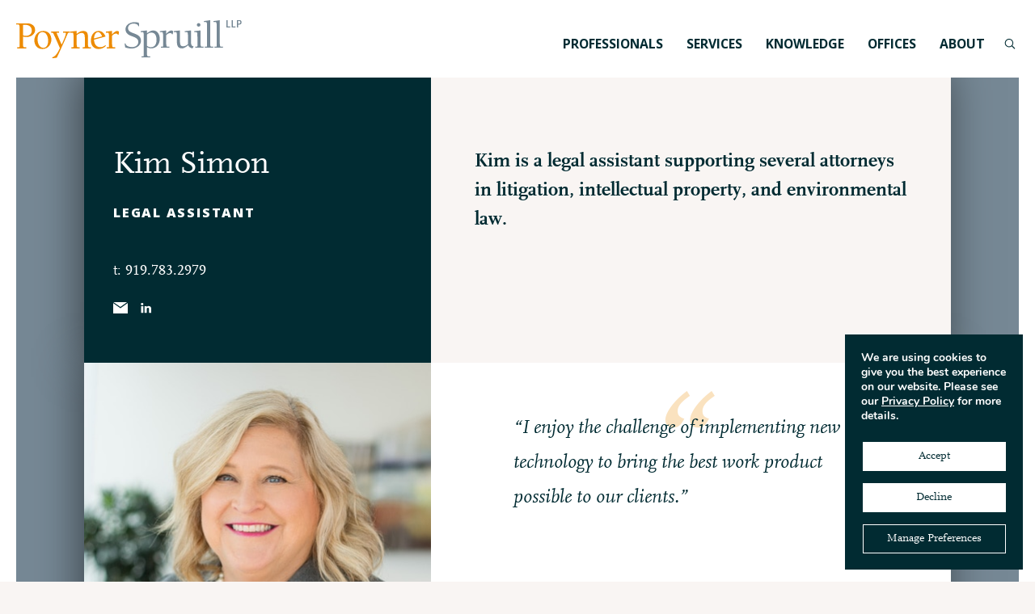

--- FILE ---
content_type: text/html; charset=UTF-8
request_url: https://www.poynerspruill.com/professionals/kim-simon/
body_size: 29171
content:
<!doctype html>
<html lang="en">
	<head>
		<meta charset="utf-8">
<script type="text/javascript">
/* <![CDATA[ */
var gform;gform||(document.addEventListener("gform_main_scripts_loaded",function(){gform.scriptsLoaded=!0}),document.addEventListener("gform/theme/scripts_loaded",function(){gform.themeScriptsLoaded=!0}),window.addEventListener("DOMContentLoaded",function(){gform.domLoaded=!0}),gform={domLoaded:!1,scriptsLoaded:!1,themeScriptsLoaded:!1,isFormEditor:()=>"function"==typeof InitializeEditor,callIfLoaded:function(o){return!(!gform.domLoaded||!gform.scriptsLoaded||!gform.themeScriptsLoaded&&!gform.isFormEditor()||(gform.isFormEditor()&&console.warn("The use of gform.initializeOnLoaded() is deprecated in the form editor context and will be removed in Gravity Forms 3.1."),o(),0))},initializeOnLoaded:function(o){gform.callIfLoaded(o)||(document.addEventListener("gform_main_scripts_loaded",()=>{gform.scriptsLoaded=!0,gform.callIfLoaded(o)}),document.addEventListener("gform/theme/scripts_loaded",()=>{gform.themeScriptsLoaded=!0,gform.callIfLoaded(o)}),window.addEventListener("DOMContentLoaded",()=>{gform.domLoaded=!0,gform.callIfLoaded(o)}))},hooks:{action:{},filter:{}},addAction:function(o,r,e,t){gform.addHook("action",o,r,e,t)},addFilter:function(o,r,e,t){gform.addHook("filter",o,r,e,t)},doAction:function(o){gform.doHook("action",o,arguments)},applyFilters:function(o){return gform.doHook("filter",o,arguments)},removeAction:function(o,r){gform.removeHook("action",o,r)},removeFilter:function(o,r,e){gform.removeHook("filter",o,r,e)},addHook:function(o,r,e,t,n){null==gform.hooks[o][r]&&(gform.hooks[o][r]=[]);var d=gform.hooks[o][r];null==n&&(n=r+"_"+d.length),gform.hooks[o][r].push({tag:n,callable:e,priority:t=null==t?10:t})},doHook:function(r,o,e){var t;if(e=Array.prototype.slice.call(e,1),null!=gform.hooks[r][o]&&((o=gform.hooks[r][o]).sort(function(o,r){return o.priority-r.priority}),o.forEach(function(o){"function"!=typeof(t=o.callable)&&(t=window[t]),"action"==r?t.apply(null,e):e[0]=t.apply(null,e)})),"filter"==r)return e[0]},removeHook:function(o,r,t,n){var e;null!=gform.hooks[o][r]&&(e=(e=gform.hooks[o][r]).filter(function(o,r,e){return!!(null!=n&&n!=o.tag||null!=t&&t!=o.priority)}),gform.hooks[o][r]=e)}});
/* ]]> */
</script>

		<meta http-equiv="X-UA-Compatible" content="IE=edge,chrome=1">
		<title>Kim Simon - Poyner Spruill LLP</title>
		<meta name="viewport" content="width=device-width, initial-scale=1">
		<meta name='robots' content='index, follow, max-image-preview:large, max-snippet:-1, max-video-preview:-1' />
	<style>img:is([sizes="auto" i], [sizes^="auto," i]) { contain-intrinsic-size: 3000px 1500px }</style>
	
	<!-- This site is optimized with the Yoast SEO plugin v25.5 - https://yoast.com/wordpress/plugins/seo/ -->
	<meta name="description" content="Kim Simon is a legal assistant supporting several attorneys in litigation, intellectual property, and environmental law." />
	<link rel="canonical" href="https://www.poynerspruill.com/professionals/kim-simon/" />
	<meta property="og:locale" content="en_US" />
	<meta property="og:type" content="article" />
	<meta property="og:title" content="Kim Simon - Poyner Spruill LLP" />
	<meta property="og:description" content="Kim Simon is a legal assistant supporting several attorneys in litigation, intellectual property, and environmental law." />
	<meta property="og:url" content="https://www.poynerspruill.com/professionals/kim-simon/" />
	<meta property="og:site_name" content="Poyner Spruill LLP" />
	<meta property="article:modified_time" content="2022-07-22T19:20:39+00:00" />
	<meta property="og:image" content="https://www.poynerspruill.com/wp-content/uploads/2019/03/Simon_Kim_FINAL-HEADSHOT.jpg" />
	<meta property="og:image:width" content="428" />
	<meta property="og:image:height" content="514" />
	<meta property="og:image:type" content="image/jpeg" />
	<meta name="twitter:card" content="summary_large_image" />
	<script type="application/ld+json" class="yoast-schema-graph">{"@context":"https://schema.org","@graph":[{"@type":"WebPage","@id":"https://www.poynerspruill.com/professionals/kim-simon/","url":"https://www.poynerspruill.com/professionals/kim-simon/","name":"Kim Simon - Poyner Spruill LLP","isPartOf":{"@id":"https://www.poynerspruill.com/#website"},"primaryImageOfPage":{"@id":"https://www.poynerspruill.com/professionals/kim-simon/#primaryimage"},"image":{"@id":"https://www.poynerspruill.com/professionals/kim-simon/#primaryimage"},"thumbnailUrl":"https://www.poynerspruill.com/wp-content/uploads/2019/03/Simon_Kim_FINAL-HEADSHOT.jpg","datePublished":"2019-03-20T16:40:28+00:00","dateModified":"2022-07-22T19:20:39+00:00","description":"Kim Simon is a legal assistant supporting several attorneys in litigation, intellectual property, and environmental law.","breadcrumb":{"@id":"https://www.poynerspruill.com/professionals/kim-simon/#breadcrumb"},"inLanguage":"en-US","potentialAction":[{"@type":"ReadAction","target":["https://www.poynerspruill.com/professionals/kim-simon/"]}]},{"@type":"ImageObject","inLanguage":"en-US","@id":"https://www.poynerspruill.com/professionals/kim-simon/#primaryimage","url":"https://www.poynerspruill.com/wp-content/uploads/2019/03/Simon_Kim_FINAL-HEADSHOT.jpg","contentUrl":"https://www.poynerspruill.com/wp-content/uploads/2019/03/Simon_Kim_FINAL-HEADSHOT.jpg","width":428,"height":514},{"@type":"BreadcrumbList","@id":"https://www.poynerspruill.com/professionals/kim-simon/#breadcrumb","itemListElement":[{"@type":"ListItem","position":1,"name":"Home","item":"https://www.poynerspruill.com/"},{"@type":"ListItem","position":2,"name":"Kim Simon"}]},{"@type":"WebSite","@id":"https://www.poynerspruill.com/#website","url":"https://www.poynerspruill.com/","name":"Poyner Spruill LLP","description":"A leading law firm with North Carolina roots and global reach.","potentialAction":[{"@type":"SearchAction","target":{"@type":"EntryPoint","urlTemplate":"https://www.poynerspruill.com/?s={search_term_string}"},"query-input":{"@type":"PropertyValueSpecification","valueRequired":true,"valueName":"search_term_string"}}],"inLanguage":"en-US"}]}</script>
	<!-- / Yoast SEO plugin. -->


<link rel='dns-prefetch' href='//cdn.jsdelivr.net' />
<link rel='dns-prefetch' href='//fonts.googleapis.com' />
<link rel='stylesheet' id='wp-block-library-css' href='https://www.poynerspruill.com/wp-includes/css/dist/block-library/style.min.css?ver=6.8.2' type='text/css' media='all' />
<style id='classic-theme-styles-inline-css' type='text/css'>
/*! This file is auto-generated */
.wp-block-button__link{color:#fff;background-color:#32373c;border-radius:9999px;box-shadow:none;text-decoration:none;padding:calc(.667em + 2px) calc(1.333em + 2px);font-size:1.125em}.wp-block-file__button{background:#32373c;color:#fff;text-decoration:none}
</style>
<style id='global-styles-inline-css' type='text/css'>
:root{--wp--preset--aspect-ratio--square: 1;--wp--preset--aspect-ratio--4-3: 4/3;--wp--preset--aspect-ratio--3-4: 3/4;--wp--preset--aspect-ratio--3-2: 3/2;--wp--preset--aspect-ratio--2-3: 2/3;--wp--preset--aspect-ratio--16-9: 16/9;--wp--preset--aspect-ratio--9-16: 9/16;--wp--preset--color--black: #000000;--wp--preset--color--cyan-bluish-gray: #abb8c3;--wp--preset--color--white: #ffffff;--wp--preset--color--pale-pink: #f78da7;--wp--preset--color--vivid-red: #cf2e2e;--wp--preset--color--luminous-vivid-orange: #ff6900;--wp--preset--color--luminous-vivid-amber: #fcb900;--wp--preset--color--light-green-cyan: #7bdcb5;--wp--preset--color--vivid-green-cyan: #00d084;--wp--preset--color--pale-cyan-blue: #8ed1fc;--wp--preset--color--vivid-cyan-blue: #0693e3;--wp--preset--color--vivid-purple: #9b51e0;--wp--preset--gradient--vivid-cyan-blue-to-vivid-purple: linear-gradient(135deg,rgba(6,147,227,1) 0%,rgb(155,81,224) 100%);--wp--preset--gradient--light-green-cyan-to-vivid-green-cyan: linear-gradient(135deg,rgb(122,220,180) 0%,rgb(0,208,130) 100%);--wp--preset--gradient--luminous-vivid-amber-to-luminous-vivid-orange: linear-gradient(135deg,rgba(252,185,0,1) 0%,rgba(255,105,0,1) 100%);--wp--preset--gradient--luminous-vivid-orange-to-vivid-red: linear-gradient(135deg,rgba(255,105,0,1) 0%,rgb(207,46,46) 100%);--wp--preset--gradient--very-light-gray-to-cyan-bluish-gray: linear-gradient(135deg,rgb(238,238,238) 0%,rgb(169,184,195) 100%);--wp--preset--gradient--cool-to-warm-spectrum: linear-gradient(135deg,rgb(74,234,220) 0%,rgb(151,120,209) 20%,rgb(207,42,186) 40%,rgb(238,44,130) 60%,rgb(251,105,98) 80%,rgb(254,248,76) 100%);--wp--preset--gradient--blush-light-purple: linear-gradient(135deg,rgb(255,206,236) 0%,rgb(152,150,240) 100%);--wp--preset--gradient--blush-bordeaux: linear-gradient(135deg,rgb(254,205,165) 0%,rgb(254,45,45) 50%,rgb(107,0,62) 100%);--wp--preset--gradient--luminous-dusk: linear-gradient(135deg,rgb(255,203,112) 0%,rgb(199,81,192) 50%,rgb(65,88,208) 100%);--wp--preset--gradient--pale-ocean: linear-gradient(135deg,rgb(255,245,203) 0%,rgb(182,227,212) 50%,rgb(51,167,181) 100%);--wp--preset--gradient--electric-grass: linear-gradient(135deg,rgb(202,248,128) 0%,rgb(113,206,126) 100%);--wp--preset--gradient--midnight: linear-gradient(135deg,rgb(2,3,129) 0%,rgb(40,116,252) 100%);--wp--preset--font-size--small: 13px;--wp--preset--font-size--medium: 20px;--wp--preset--font-size--large: 36px;--wp--preset--font-size--x-large: 42px;--wp--preset--spacing--20: 0.44rem;--wp--preset--spacing--30: 0.67rem;--wp--preset--spacing--40: 1rem;--wp--preset--spacing--50: 1.5rem;--wp--preset--spacing--60: 2.25rem;--wp--preset--spacing--70: 3.38rem;--wp--preset--spacing--80: 5.06rem;--wp--preset--shadow--natural: 6px 6px 9px rgba(0, 0, 0, 0.2);--wp--preset--shadow--deep: 12px 12px 50px rgba(0, 0, 0, 0.4);--wp--preset--shadow--sharp: 6px 6px 0px rgba(0, 0, 0, 0.2);--wp--preset--shadow--outlined: 6px 6px 0px -3px rgba(255, 255, 255, 1), 6px 6px rgba(0, 0, 0, 1);--wp--preset--shadow--crisp: 6px 6px 0px rgba(0, 0, 0, 1);}:where(.is-layout-flex){gap: 0.5em;}:where(.is-layout-grid){gap: 0.5em;}body .is-layout-flex{display: flex;}.is-layout-flex{flex-wrap: wrap;align-items: center;}.is-layout-flex > :is(*, div){margin: 0;}body .is-layout-grid{display: grid;}.is-layout-grid > :is(*, div){margin: 0;}:where(.wp-block-columns.is-layout-flex){gap: 2em;}:where(.wp-block-columns.is-layout-grid){gap: 2em;}:where(.wp-block-post-template.is-layout-flex){gap: 1.25em;}:where(.wp-block-post-template.is-layout-grid){gap: 1.25em;}.has-black-color{color: var(--wp--preset--color--black) !important;}.has-cyan-bluish-gray-color{color: var(--wp--preset--color--cyan-bluish-gray) !important;}.has-white-color{color: var(--wp--preset--color--white) !important;}.has-pale-pink-color{color: var(--wp--preset--color--pale-pink) !important;}.has-vivid-red-color{color: var(--wp--preset--color--vivid-red) !important;}.has-luminous-vivid-orange-color{color: var(--wp--preset--color--luminous-vivid-orange) !important;}.has-luminous-vivid-amber-color{color: var(--wp--preset--color--luminous-vivid-amber) !important;}.has-light-green-cyan-color{color: var(--wp--preset--color--light-green-cyan) !important;}.has-vivid-green-cyan-color{color: var(--wp--preset--color--vivid-green-cyan) !important;}.has-pale-cyan-blue-color{color: var(--wp--preset--color--pale-cyan-blue) !important;}.has-vivid-cyan-blue-color{color: var(--wp--preset--color--vivid-cyan-blue) !important;}.has-vivid-purple-color{color: var(--wp--preset--color--vivid-purple) !important;}.has-black-background-color{background-color: var(--wp--preset--color--black) !important;}.has-cyan-bluish-gray-background-color{background-color: var(--wp--preset--color--cyan-bluish-gray) !important;}.has-white-background-color{background-color: var(--wp--preset--color--white) !important;}.has-pale-pink-background-color{background-color: var(--wp--preset--color--pale-pink) !important;}.has-vivid-red-background-color{background-color: var(--wp--preset--color--vivid-red) !important;}.has-luminous-vivid-orange-background-color{background-color: var(--wp--preset--color--luminous-vivid-orange) !important;}.has-luminous-vivid-amber-background-color{background-color: var(--wp--preset--color--luminous-vivid-amber) !important;}.has-light-green-cyan-background-color{background-color: var(--wp--preset--color--light-green-cyan) !important;}.has-vivid-green-cyan-background-color{background-color: var(--wp--preset--color--vivid-green-cyan) !important;}.has-pale-cyan-blue-background-color{background-color: var(--wp--preset--color--pale-cyan-blue) !important;}.has-vivid-cyan-blue-background-color{background-color: var(--wp--preset--color--vivid-cyan-blue) !important;}.has-vivid-purple-background-color{background-color: var(--wp--preset--color--vivid-purple) !important;}.has-black-border-color{border-color: var(--wp--preset--color--black) !important;}.has-cyan-bluish-gray-border-color{border-color: var(--wp--preset--color--cyan-bluish-gray) !important;}.has-white-border-color{border-color: var(--wp--preset--color--white) !important;}.has-pale-pink-border-color{border-color: var(--wp--preset--color--pale-pink) !important;}.has-vivid-red-border-color{border-color: var(--wp--preset--color--vivid-red) !important;}.has-luminous-vivid-orange-border-color{border-color: var(--wp--preset--color--luminous-vivid-orange) !important;}.has-luminous-vivid-amber-border-color{border-color: var(--wp--preset--color--luminous-vivid-amber) !important;}.has-light-green-cyan-border-color{border-color: var(--wp--preset--color--light-green-cyan) !important;}.has-vivid-green-cyan-border-color{border-color: var(--wp--preset--color--vivid-green-cyan) !important;}.has-pale-cyan-blue-border-color{border-color: var(--wp--preset--color--pale-cyan-blue) !important;}.has-vivid-cyan-blue-border-color{border-color: var(--wp--preset--color--vivid-cyan-blue) !important;}.has-vivid-purple-border-color{border-color: var(--wp--preset--color--vivid-purple) !important;}.has-vivid-cyan-blue-to-vivid-purple-gradient-background{background: var(--wp--preset--gradient--vivid-cyan-blue-to-vivid-purple) !important;}.has-light-green-cyan-to-vivid-green-cyan-gradient-background{background: var(--wp--preset--gradient--light-green-cyan-to-vivid-green-cyan) !important;}.has-luminous-vivid-amber-to-luminous-vivid-orange-gradient-background{background: var(--wp--preset--gradient--luminous-vivid-amber-to-luminous-vivid-orange) !important;}.has-luminous-vivid-orange-to-vivid-red-gradient-background{background: var(--wp--preset--gradient--luminous-vivid-orange-to-vivid-red) !important;}.has-very-light-gray-to-cyan-bluish-gray-gradient-background{background: var(--wp--preset--gradient--very-light-gray-to-cyan-bluish-gray) !important;}.has-cool-to-warm-spectrum-gradient-background{background: var(--wp--preset--gradient--cool-to-warm-spectrum) !important;}.has-blush-light-purple-gradient-background{background: var(--wp--preset--gradient--blush-light-purple) !important;}.has-blush-bordeaux-gradient-background{background: var(--wp--preset--gradient--blush-bordeaux) !important;}.has-luminous-dusk-gradient-background{background: var(--wp--preset--gradient--luminous-dusk) !important;}.has-pale-ocean-gradient-background{background: var(--wp--preset--gradient--pale-ocean) !important;}.has-electric-grass-gradient-background{background: var(--wp--preset--gradient--electric-grass) !important;}.has-midnight-gradient-background{background: var(--wp--preset--gradient--midnight) !important;}.has-small-font-size{font-size: var(--wp--preset--font-size--small) !important;}.has-medium-font-size{font-size: var(--wp--preset--font-size--medium) !important;}.has-large-font-size{font-size: var(--wp--preset--font-size--large) !important;}.has-x-large-font-size{font-size: var(--wp--preset--font-size--x-large) !important;}
:where(.wp-block-post-template.is-layout-flex){gap: 1.25em;}:where(.wp-block-post-template.is-layout-grid){gap: 1.25em;}
:where(.wp-block-columns.is-layout-flex){gap: 2em;}:where(.wp-block-columns.is-layout-grid){gap: 2em;}
:root :where(.wp-block-pullquote){font-size: 1.5em;line-height: 1.6;}
</style>
<link rel='stylesheet' id='ctf_styles-css' href='https://www.poynerspruill.com/wp-content/plugins/custom-twitter-feeds/css/ctf-styles.min.css?ver=2.3.1' type='text/css' media='all' />
<link rel='stylesheet' id='google fonts-css' href='https://fonts.googleapis.com/css?family=Open+Sans%3A400%2C600%2C700%2C800&#038;ver=6.8.2' type='text/css' media='all' />
<link rel='stylesheet' id='myfonts-css' href='https://www.poynerspruill.com/wp-content/themes/poynerspruill/fonts.css?ver=6.8.2' type='text/css' media='all' />
<link rel='stylesheet' id='styles-css' href='https://www.poynerspruill.com/wp-content/themes/poynerspruill/style.css?t=1769451254&#038;ver=6.8.2' type='text/css' media='all' />
<link rel='stylesheet' id='slick-css' href='//cdn.jsdelivr.net/jquery.slick/1.6.0/slick.css?ver=6.8.2' type='text/css' media='all' />
<link rel='stylesheet' id='main-css' href='https://www.poynerspruill.com/wp-content/themes/poynerspruill/style.css?ver=6.8.2' type='text/css' media='all' />
<link rel='stylesheet' id='moove_gdpr_frontend-css' href='https://www.poynerspruill.com/wp-content/plugins/gdpr-cookie-compliance/dist/styles/gdpr-main.css?ver=5.0.9' type='text/css' media='all' />
<style id='moove_gdpr_frontend-inline-css' type='text/css'>
#moove_gdpr_cookie_modal,#moove_gdpr_cookie_info_bar,.gdpr_cookie_settings_shortcode_content{font-family:&#039;Nunito&#039;,sans-serif}#moove_gdpr_save_popup_settings_button{background-color:#373737;color:#fff}#moove_gdpr_save_popup_settings_button:hover{background-color:#000}#moove_gdpr_cookie_info_bar .moove-gdpr-info-bar-container .moove-gdpr-info-bar-content a.mgbutton,#moove_gdpr_cookie_info_bar .moove-gdpr-info-bar-container .moove-gdpr-info-bar-content button.mgbutton{background-color:#012b32}#moove_gdpr_cookie_modal .moove-gdpr-modal-content .moove-gdpr-modal-footer-content .moove-gdpr-button-holder a.mgbutton,#moove_gdpr_cookie_modal .moove-gdpr-modal-content .moove-gdpr-modal-footer-content .moove-gdpr-button-holder button.mgbutton,.gdpr_cookie_settings_shortcode_content .gdpr-shr-button.button-green{background-color:#012b32;border-color:#012b32}#moove_gdpr_cookie_modal .moove-gdpr-modal-content .moove-gdpr-modal-footer-content .moove-gdpr-button-holder a.mgbutton:hover,#moove_gdpr_cookie_modal .moove-gdpr-modal-content .moove-gdpr-modal-footer-content .moove-gdpr-button-holder button.mgbutton:hover,.gdpr_cookie_settings_shortcode_content .gdpr-shr-button.button-green:hover{background-color:#fff;color:#012b32}#moove_gdpr_cookie_modal .moove-gdpr-modal-content .moove-gdpr-modal-close i,#moove_gdpr_cookie_modal .moove-gdpr-modal-content .moove-gdpr-modal-close span.gdpr-icon{background-color:#012b32;border:1px solid #012b32}#moove_gdpr_cookie_info_bar span.moove-gdpr-infobar-allow-all.focus-g,#moove_gdpr_cookie_info_bar span.moove-gdpr-infobar-allow-all:focus,#moove_gdpr_cookie_info_bar button.moove-gdpr-infobar-allow-all.focus-g,#moove_gdpr_cookie_info_bar button.moove-gdpr-infobar-allow-all:focus,#moove_gdpr_cookie_info_bar span.moove-gdpr-infobar-reject-btn.focus-g,#moove_gdpr_cookie_info_bar span.moove-gdpr-infobar-reject-btn:focus,#moove_gdpr_cookie_info_bar button.moove-gdpr-infobar-reject-btn.focus-g,#moove_gdpr_cookie_info_bar button.moove-gdpr-infobar-reject-btn:focus,#moove_gdpr_cookie_info_bar span.change-settings-button.focus-g,#moove_gdpr_cookie_info_bar span.change-settings-button:focus,#moove_gdpr_cookie_info_bar button.change-settings-button.focus-g,#moove_gdpr_cookie_info_bar button.change-settings-button:focus{-webkit-box-shadow:0 0 1px 3px #012b32;-moz-box-shadow:0 0 1px 3px #012b32;box-shadow:0 0 1px 3px #012b32}#moove_gdpr_cookie_modal .moove-gdpr-modal-content .moove-gdpr-modal-close i:hover,#moove_gdpr_cookie_modal .moove-gdpr-modal-content .moove-gdpr-modal-close span.gdpr-icon:hover,#moove_gdpr_cookie_info_bar span[data-href]>u.change-settings-button{color:#012b32}#moove_gdpr_cookie_modal .moove-gdpr-modal-content .moove-gdpr-modal-left-content #moove-gdpr-menu li.menu-item-selected a span.gdpr-icon,#moove_gdpr_cookie_modal .moove-gdpr-modal-content .moove-gdpr-modal-left-content #moove-gdpr-menu li.menu-item-selected button span.gdpr-icon{color:inherit}#moove_gdpr_cookie_modal .moove-gdpr-modal-content .moove-gdpr-modal-left-content #moove-gdpr-menu li a span.gdpr-icon,#moove_gdpr_cookie_modal .moove-gdpr-modal-content .moove-gdpr-modal-left-content #moove-gdpr-menu li button span.gdpr-icon{color:inherit}#moove_gdpr_cookie_modal .gdpr-acc-link{line-height:0;font-size:0;color:transparent;position:absolute}#moove_gdpr_cookie_modal .moove-gdpr-modal-content .moove-gdpr-modal-close:hover i,#moove_gdpr_cookie_modal .moove-gdpr-modal-content .moove-gdpr-modal-left-content #moove-gdpr-menu li a,#moove_gdpr_cookie_modal .moove-gdpr-modal-content .moove-gdpr-modal-left-content #moove-gdpr-menu li button,#moove_gdpr_cookie_modal .moove-gdpr-modal-content .moove-gdpr-modal-left-content #moove-gdpr-menu li button i,#moove_gdpr_cookie_modal .moove-gdpr-modal-content .moove-gdpr-modal-left-content #moove-gdpr-menu li a i,#moove_gdpr_cookie_modal .moove-gdpr-modal-content .moove-gdpr-tab-main .moove-gdpr-tab-main-content a:hover,#moove_gdpr_cookie_info_bar.moove-gdpr-dark-scheme .moove-gdpr-info-bar-container .moove-gdpr-info-bar-content a.mgbutton:hover,#moove_gdpr_cookie_info_bar.moove-gdpr-dark-scheme .moove-gdpr-info-bar-container .moove-gdpr-info-bar-content button.mgbutton:hover,#moove_gdpr_cookie_info_bar.moove-gdpr-dark-scheme .moove-gdpr-info-bar-container .moove-gdpr-info-bar-content a:hover,#moove_gdpr_cookie_info_bar.moove-gdpr-dark-scheme .moove-gdpr-info-bar-container .moove-gdpr-info-bar-content button:hover,#moove_gdpr_cookie_info_bar.moove-gdpr-dark-scheme .moove-gdpr-info-bar-container .moove-gdpr-info-bar-content span.change-settings-button:hover,#moove_gdpr_cookie_info_bar.moove-gdpr-dark-scheme .moove-gdpr-info-bar-container .moove-gdpr-info-bar-content button.change-settings-button:hover,#moove_gdpr_cookie_info_bar.moove-gdpr-dark-scheme .moove-gdpr-info-bar-container .moove-gdpr-info-bar-content u.change-settings-button:hover,#moove_gdpr_cookie_info_bar span[data-href]>u.change-settings-button,#moove_gdpr_cookie_info_bar.moove-gdpr-dark-scheme .moove-gdpr-info-bar-container .moove-gdpr-info-bar-content a.mgbutton.focus-g,#moove_gdpr_cookie_info_bar.moove-gdpr-dark-scheme .moove-gdpr-info-bar-container .moove-gdpr-info-bar-content button.mgbutton.focus-g,#moove_gdpr_cookie_info_bar.moove-gdpr-dark-scheme .moove-gdpr-info-bar-container .moove-gdpr-info-bar-content a.focus-g,#moove_gdpr_cookie_info_bar.moove-gdpr-dark-scheme .moove-gdpr-info-bar-container .moove-gdpr-info-bar-content button.focus-g,#moove_gdpr_cookie_info_bar.moove-gdpr-dark-scheme .moove-gdpr-info-bar-container .moove-gdpr-info-bar-content a.mgbutton:focus,#moove_gdpr_cookie_info_bar.moove-gdpr-dark-scheme .moove-gdpr-info-bar-container .moove-gdpr-info-bar-content button.mgbutton:focus,#moove_gdpr_cookie_info_bar.moove-gdpr-dark-scheme .moove-gdpr-info-bar-container .moove-gdpr-info-bar-content a:focus,#moove_gdpr_cookie_info_bar.moove-gdpr-dark-scheme .moove-gdpr-info-bar-container .moove-gdpr-info-bar-content button:focus,#moove_gdpr_cookie_info_bar.moove-gdpr-dark-scheme .moove-gdpr-info-bar-container .moove-gdpr-info-bar-content span.change-settings-button.focus-g,span.change-settings-button:focus,button.change-settings-button.focus-g,button.change-settings-button:focus,#moove_gdpr_cookie_info_bar.moove-gdpr-dark-scheme .moove-gdpr-info-bar-container .moove-gdpr-info-bar-content u.change-settings-button.focus-g,#moove_gdpr_cookie_info_bar.moove-gdpr-dark-scheme .moove-gdpr-info-bar-container .moove-gdpr-info-bar-content u.change-settings-button:focus{color:#012b32}#moove_gdpr_cookie_modal .moove-gdpr-branding.focus-g span,#moove_gdpr_cookie_modal .moove-gdpr-modal-content .moove-gdpr-tab-main a.focus-g,#moove_gdpr_cookie_modal .moove-gdpr-modal-content .moove-gdpr-tab-main .gdpr-cd-details-toggle.focus-g{color:#012b32}#moove_gdpr_cookie_modal.gdpr_lightbox-hide{display:none}#moove_gdpr_cookie_info_bar .moove-gdpr-info-bar-container .moove-gdpr-info-bar-content a.mgbutton,#moove_gdpr_cookie_info_bar .moove-gdpr-info-bar-container .moove-gdpr-info-bar-content button.mgbutton,#moove_gdpr_cookie_modal .moove-gdpr-modal-content .moove-gdpr-modal-footer-content .moove-gdpr-button-holder a.mgbutton,#moove_gdpr_cookie_modal .moove-gdpr-modal-content .moove-gdpr-modal-footer-content .moove-gdpr-button-holder button.mgbutton,.gdpr-shr-button,#moove_gdpr_cookie_info_bar .moove-gdpr-infobar-close-btn{border-radius:0}
</style>
<script type="text/javascript" src="https://www.poynerspruill.com/wp-includes/js/jquery/jquery.min.js?ver=3.7.1" id="jquery-core-js"></script>
<script type="text/javascript" src="https://www.poynerspruill.com/wp-includes/js/jquery/jquery-migrate.min.js?ver=3.4.1" id="jquery-migrate-js"></script>
<script type="text/javascript" src="//cdn.jsdelivr.net/jquery.slick/1.6.0/slick.min.js?ver=6.8.2" id="slick-js"></script>
<script type="text/javascript" src="https://www.poynerspruill.com/wp-content/themes/poynerspruill/framework/js/framework.js?ver=6.8.2" id="framework-scripts-js"></script>
<script type="text/javascript" src="https://www.poynerspruill.com/wp-content/themes/poynerspruill/js/scripts.js?ver=6.8.2" id="custom-scripts-js"></script>
<link rel="https://api.w.org/" href="https://www.poynerspruill.com/wp-json/" /><link rel="EditURI" type="application/rsd+xml" title="RSD" href="https://www.poynerspruill.com/xmlrpc.php?rsd" />
<meta name="generator" content="WordPress 6.8.2" />
<link rel='shortlink' href='https://www.poynerspruill.com/?p=2035' />
<link rel="alternate" title="oEmbed (JSON)" type="application/json+oembed" href="https://www.poynerspruill.com/wp-json/oembed/1.0/embed?url=https%3A%2F%2Fwww.poynerspruill.com%2Fprofessionals%2Fkim-simon%2F" />
<link rel="alternate" title="oEmbed (XML)" type="text/xml+oembed" href="https://www.poynerspruill.com/wp-json/oembed/1.0/embed?url=https%3A%2F%2Fwww.poynerspruill.com%2Fprofessionals%2Fkim-simon%2F&#038;format=xml" />
								<script>
					// Define dataLayer and the gtag function.
					window.dataLayer = window.dataLayer || [];
					function gtag(){dataLayer.push(arguments);}

					// Set default consent to 'denied' as a placeholder
					// Determine actual values based on your own requirements
					gtag('consent', 'default', {
						'ad_storage': 'denied',
						'ad_user_data': 'denied',
						'ad_personalization': 'denied',
						'analytics_storage': 'denied',
						'personalization_storage': 'denied',
						'security_storage': 'denied',
						'functionality_storage': 'denied',
						'wait_for_update': '2000'
					});
				</script>

				<!-- Google Tag Manager -->
				<script>(function(w,d,s,l,i){w[l]=w[l]||[];w[l].push({'gtm.start':
				new Date().getTime(),event:'gtm.js'});var f=d.getElementsByTagName(s)[0],
				j=d.createElement(s),dl=l!='dataLayer'?'&l='+l:'';j.async=true;j.src=
				'https://www.googletagmanager.com/gtm.js?id='+i+dl;f.parentNode.insertBefore(j,f);
				})(window,document,'script','dataLayer','GTM-N54ZGBQ');</script>
				<!-- End Google Tag Manager -->
							        <!-- Siteimprove Analytics -->

<!-- End Siteimprove Analytics -->
                    <!--BugHerd-->
            <script type='text/javascript'>
            (function (d, t) {
              var bh = d.createElement(t), s = d.getElementsByTagName(t)[0];
              bh.type = 'text/javascript';
              bh.src = 'https://www.bugherd.com/sidebarv2.js?apikey=cpue6hfb038abjp0kc03wq';
              s.parentNode.insertBefore(bh, s);
              })(document, 'script');
            </script>
            <script type="text/javascript" src="//script.crazyegg.com/pages/scripts/0108/0231.js" async="async" ></script><link rel="icon" href="https://www.poynerspruill.com/wp-content/uploads/2019/03/cropped-ps-favicon-32x32.png" sizes="32x32" />
<link rel="icon" href="https://www.poynerspruill.com/wp-content/uploads/2019/03/cropped-ps-favicon-192x192.png" sizes="192x192" />
<link rel="apple-touch-icon" href="https://www.poynerspruill.com/wp-content/uploads/2019/03/cropped-ps-favicon-180x180.png" />
<meta name="msapplication-TileImage" content="https://www.poynerspruill.com/wp-content/uploads/2019/03/cropped-ps-favicon-270x270.png" />
<script>
(function($) {
    $(function() {
        if ('undefined' !== typeof FWP) {
            FWP.auto_refresh = false;
        }
    });
})(jQuery);
</script>
				<!-- Google Search Console Verification Code -->
		<meta name="google-site-verification" content="hGHnJ33WgfP8wzq_aZh6-sAt_N2vA089M27ODsyNtSg" />
		<!-- End Google Search Console Verification Code -->
	</head>
		<body class="wp-singular pt_bio-template-default single single-pt_bio postid-2035 wp-theme-poynerspruill">
				<header >
			    <div class="alert-bar">
	        <p><a href="https://www.poynerspruill.com/2021/10/19/poyner-spruill-welcomes-education-law-practice-group/">Poyner Spruill Welcomes Education Law Practice Group</a></p>
			<span class="close"><svg width="19px" height="19px" viewBox="0 0 19 19" version="1.1" xmlns="http://www.w3.org/2000/svg" xmlns:xlink="http://www.w3.org/1999/xlink">
    <g id="Symbols" stroke="none" stroke-width="1" fill="none" fill-rule="evenodd">
        <g id="mobile/menu/close" transform="translate(-277.000000, -6.000000)" fill="#FFFFFF">
            <g id="icon/navigation/menu/close" transform="translate(276.000000, 5.000000)">
                <g id="icon/navigation/menu">
                    <g fill-rule="nonzero" id="menu">
                        <g>
                            <path d="M-0.75,11.5 L21.75,11.5 C22.4403559,11.5 23,10.9403559 23,10.25 C23,9.55964406 22.4403559,9 21.75,9 L-0.75,9 C-1.44035594,9 -2,9.55964406 -2,10.25 C-2,10.9403559 -1.44035594,11.5 -0.75,11.5 Z" id="Shape" transform="translate(10.500000, 10.250000) rotate(-45.000000) translate(-10.500000, -10.250000) "></path>
                            <path d="M-1.04504871,11.9549513 L21.4549513,11.9549513 C22.1453072,11.9549513 22.7049513,11.3953072 22.7049513,10.7049513 C22.7049513,10.0145954 22.1453072,9.45495129 21.4549513,9.45495129 L-1.04504871,9.45495129 C-1.73540465,9.45495129 -2.29504871,10.0145954 -2.29504871,10.7049513 C-2.29504871,11.3953072 -1.73540465,11.9549513 -1.04504871,11.9549513 Z" id="Shape" transform="translate(10.204951, 10.704951) rotate(45.000000) translate(-10.204951, -10.704951) "></path>
                        </g>
                    </g>
                </g>
            </g>
        </g>
    </g>
</svg>
</span>
	    </div>
	    			<div class="inner">
				<a class="logo" href="https://www.poynerspruill.com"><svg width="287px" height="50px" viewBox="0 0 287 50" version="1.1" xmlns="http://www.w3.org/2000/svg" xmlns:xlink="http://www.w3.org/1999/xlink">
    <!-- Generator: Sketch 52.1 (67048) - http://www.bohemiancoding.com/sketch -->
    <title>Poyner Spruill</title>
    <desc>Created with Sketch.</desc>
    <defs>
        <polygon id="path-1" points="0 0.0692678571 130.929687 0.0692678571 130.929687 45 0 45"></polygon>
        <polygon id="path-3" points="0.302884615 0.8624 19.8482308 0.8624 19.8482308 10.4119714 0.302884615 10.4119714"></polygon>
    </defs>
    <g id="Symbols" stroke="none" stroke-width="1" fill="none" fill-rule="evenodd">
        <g id="Menu/Main" transform="translate(-20.000000, -24.000000)">
            <g id="Group-9" transform="translate(20.000000, 24.000000)">
                <g id="Group-3" transform="translate(0.000000, 5.000000)">
                    <mask id="mask-2" fill="white">
                        <use xlink:href="#path-1"></use>
                    </mask>
                    <g id="Clip-2"></g>
                    <path d="M0,1.59766071 L2.97079518,1.59766071 C4.27966265,1.59766071 4.37985542,3.53105357 4.37985542,8.77194643 L4.37985542,30.040875 C4.37985542,30.4973036 4.17946988,30.8540893 3.6260241,30.8540893 L1.25956627,30.8540893 L1.25956627,32.3792679 L12.9407711,32.3792679 L12.9407711,30.8540893 L10.0701687,30.8540893 C8.7613012,30.8540893 8.66110843,28.9206964 8.66110843,23.6798036 L8.66110843,17.0648036 C9.768,17.5228393 11.4808193,17.7253393 13.0918554,17.7253393 C19.9399518,17.7253393 24.1194217,13.2992679 24.1194217,8.82016071 C24.1194217,2.35944643 18.5293012,0.0692678571 14.0985542,0.0692678571 L0,0.0692678571 L0,1.59766071 Z M8.66110843,2.714625 C8.5593253,1.95444643 9.06346988,1.90141071 10.5743133,1.90141071 C18.8823614,1.90141071 19.839759,6.93819643 19.839759,9.48391071 C19.839759,13.8087321 16.6160964,16.2001607 12.4382169,16.2001607 C11.1293494,16.2001607 9.81889157,15.9976607 8.66110843,15.5380179 L8.66110843,2.714625 Z M34.5569639,9.89051786 C25.7447711,9.89051786 23.1270361,17.9310536 23.1270361,22.0003393 C23.1270361,28.3614107 26.8516627,33.1940893 33.3466988,33.1940893 C42.1588916,33.1940893 44.7766265,25.1535536 44.7766265,21.0842679 C44.7766265,14.7231964 41.0504096,9.89051786 34.5569639,9.89051786 Z M34.5044819,31.6673036 C29.1179277,31.6673036 27.2031325,25.2049821 27.2031325,20.7805179 C27.2031325,16.7080179 28.362506,11.4173036 33.3975904,11.4173036 C38.7857349,11.4173036 40.6989398,17.9310536 40.6989398,22.357125 C40.6989398,26.4280179 39.5411566,31.6673036 34.5044819,31.6673036 Z M54.4380723,10.7053393 L44.518988,10.7053393 L44.518988,12.0778393 C46.4321928,12.0778393 46.7836627,12.0778393 47.6901687,14.0128393 C49.1008193,17.013375 50.2601928,19.6105179 55.646747,32.0240893 C53.5824578,36.5031964 51.9205301,39.4539107 49.7051566,41.6926607 C47.8428434,43.574625 45.7769639,43.6244464 45.7769639,44.4392679 C45.7769639,44.845875 46.0298313,45.0001607 46.3828916,45.0001607 C48.1959036,45.0001607 50.0582169,44.744625 51.7694458,44.2865893 C57.459759,31.8714107 63.8037108,17.7767679 65.6151325,13.0453393 C65.868,12.4330179 66.0699759,12.0778393 66.6234217,12.0778393 L68.3855422,12.0778393 L68.3855422,10.7053393 L59.7753253,10.7053393 L59.7753253,12.0778393 L62.04,12.0778393 C62.6952289,12.0778393 63.2995663,12.1292679 63.2995663,12.7898036 C63.2995663,14.3664107 61.4881446,19.7117679 57.8128193,27.5465893 C55.4463614,22.0517679 51.4672771,12.8412321 51.4672771,12.3848036 C51.4672771,12.1292679 51.669253,12.0778393 51.8712289,12.0778393 L54.4380723,12.0778393 L54.4380723,10.7053393 Z M91.2597108,17.114625 C91.2597108,13.3506964 90.402506,9.89051786 85.1670361,9.89051786 C81.742988,9.89051786 79.4767229,11.7740893 76.9098795,13.7074821 L76.9098795,9.89051786 C76.3564337,9.89051786 74.7438072,10.094625 73.0834699,10.297125 C71.4708434,10.499625 69.7596145,10.7053393 69.0041928,10.7053393 L69.0041928,12.0778393 L70.9173976,12.0778393 C72.5793253,12.0778393 72.9832771,12.0778393 72.9832771,18.183375 L72.9832771,30.1919464 C72.9832771,30.8026607 72.3773494,31.008375 71.9256867,31.008375 L70.1619759,31.008375 L70.1619759,32.3792679 L80.6853976,32.3792679 L80.6853976,31.008375 L78.4700241,31.008375 C76.9607711,31.008375 76.9098795,28.5639107 76.9098795,23.0176607 L76.9098795,15.3869464 C78.7721928,13.7556964 80.7362892,12.4844464 83.3540241,12.4844464 C85.6202892,12.4844464 87.3315181,13.5017679 87.3315181,18.183375 L87.3315181,30.1919464 C87.3315181,30.8026607 86.7271807,31.008375 86.2755181,31.008375 L84.5133976,31.008375 L84.5133976,32.3792679 L95.0352289,32.3792679 L95.0352289,31.008375 L92.8214458,31.008375 C91.3106024,31.008375 91.2597108,28.5639107 91.2597108,23.0176607 L91.2597108,17.114625 Z M113.450024,28.2585536 C111.587711,29.8881964 109.572723,30.8026607 107.104482,30.8026607 C101.315566,30.8026607 99.2512771,26.1210536 99,21.1356964 L113.752193,17.114625 C111.888289,13.0951607 109.521831,9.89051786 104.839807,9.89051786 C98.242988,9.89051786 95.0718072,16.3544464 95.0718072,22.2044464 C95.0718072,28.1556964 98.3447711,33.1940893 104.688723,33.1940893 C108.313157,33.1940893 111.587711,31.8215893 114.154554,29.174625 L113.450024,28.2585536 Z M99,19.6105179 C99,16.4026607 100.611036,11.4173036 104.084386,11.4173036 C106.753012,11.4173036 108.465831,14.6219464 109.270554,16.8606964 L99,19.6105179 Z M121.968,16.0973036 C123.225976,14.7231964 124.736819,13.2992679 126.801108,13.2992679 C129.469735,13.2992679 129.016482,14.9289107 129.771904,14.9289107 C130.225157,14.9289107 130.276048,14.8244464 130.929687,10.9592679 C130.325349,10.2473036 129.369542,9.89051786 128.463036,9.89051786 C126.298554,9.89051786 123.981398,12.1790893 121.968,14.3181964 L121.968,9.89051786 C121.412964,9.89051786 119.801928,10.094625 118.14159,10.297125 C116.528964,10.499625 114.817735,10.7053393 114.062313,10.7053393 L114.062313,12.0778393 L115.975518,12.0778393 C117.637446,12.0778393 118.039807,12.0778393 118.039807,18.183375 L118.039807,30.1919464 C118.039807,30.8026607 117.43547,31.008375 116.982217,31.008375 L115.220096,31.008375 L115.220096,32.3792679 L125.945494,32.3792679 L125.945494,31.008375 L123.528145,31.008375 C122.018892,31.008375 121.968,28.5639107 121.968,23.0176607 L121.968,16.0973036 Z" id="Fill-1" fill="#ED8B00" mask="url(#mask-2)"></path>
                </g>
                <g id="Group-6" transform="translate(267.000000, 0.000000)">
                    <mask id="mask-4" fill="white">
                        <use xlink:href="#path-3"></use>
                    </mask>
                    <g id="Clip-5"></g>
                    <path d="M0.302884615,0.8624 L0.302884615,10.4119714 L5.39457692,10.4119714 L5.39457692,9.0794 L1.92311538,9.0794 L1.92311538,0.8624 L0.302884615,0.8624 Z M7.06003846,0.8624 L7.06003846,10.4119714 L12.1517308,10.4119714 L12.1517308,9.0794 L8.67865385,9.0794 L8.67865385,0.8624 L7.06003846,0.8624 Z M13.8139615,0.8624 L13.8139615,10.4119714 L15.4341923,10.4119714 L15.4341923,6.68925714 L16.2709615,6.68925714 C16.9041923,6.68925714 17.9929615,6.68925714 18.7311923,6.18954286 C19.6438846,5.58768571 19.8490385,4.45625714 19.8490385,3.78368571 C19.8490385,3.0954 19.6568077,2.26725714 19.0526538,1.65125714 C18.3467308,0.918971429 17.3161154,0.8624 16.2418846,0.8624 L13.8139615,0.8624 Z M16.2418846,2.07868571 C16.9510385,2.07868571 17.4340385,2.07868571 17.8039615,2.57997143 C18.1108846,3.01054286 18.1415769,3.46782857 18.1415769,3.75382857 C18.1415769,5.42897143 16.9930385,5.42897143 16.2418846,5.42897143 L15.4341923,5.42897143 L15.4341923,2.07868571 L16.2418846,2.07868571 Z" id="Fill-4" fill="#768895" mask="url(#mask-4)"></path>
                </g>
                <path d="M149.128252,5.39204225 C150.73777,5.39204225 154.815637,5.94842074 155.168713,8.11654323 C155.221197,8.47045734 155.26891,8.8753861 155.774668,8.8753861 C156.177047,8.8753861 156.328138,8.57089242 156.328138,8.21697831 C156.328138,7.00856887 156.227941,5.74595636 156.177047,4.53276429 C154.565939,3.77710983 152.603346,3.57305125 150.486481,3.57305125 C145.099688,3.57305125 139.057637,6.75508984 139.057637,12.8114849 C139.057637,18.9699093 145.198295,20.9387559 147.46307,21.745425 C152.452255,23.5628217 155.372288,25.2781892 155.372288,29.1632734 C155.372288,33.7067654 151.241937,35.7250324 147.214963,35.7250324 C144.748203,35.7250324 140.064381,34.6648843 139.358229,31.8399482 C139.256441,31.385599 139.106941,30.8802351 138.604364,30.8802351 C138.200394,30.8802351 138,31.13212 138,31.4860341 C138,31.9403833 138.200394,32.9989372 138.755455,36.1299611 C141.071124,37.0386595 144.142248,37.5424292 146.609008,37.5424292 C154.919015,37.5424292 158.745595,32.0408184 158.745595,27.6503703 C158.745595,22.2507888 155.67288,20.179913 149.226859,17.8077319 C146.053947,16.596134 142.278262,15.2841011 142.278262,11.1965525 C142.278262,7.46132386 145.753356,5.39204225 149.128252,5.39204225 Z M162.339971,46.8302833 C162.339971,47.4360822 161.737197,47.6369524 161.282333,47.6369524 L159.518544,47.6369524 L159.518544,49 L170.5466,49 L170.5466,47.6369524 L167.830142,47.6369524 C166.319232,47.6369524 166.268338,45.2153509 166.268338,39.7137401 L166.268338,35.8286559 C167.981233,36.7357601 169.943826,37.341559 171.454736,37.3909794 C178.605318,37.3909794 182.684776,31.8909628 182.684776,25.0773191 C182.684776,19.8770135 180.066925,14.2749676 174.222088,14.2749676 C171.154145,14.2749676 168.836885,16.1433791 166.268338,17.9097612 L166.268338,14.2749676 C165.716458,14.2749676 164.10376,14.477432 162.441758,14.6783022 C160.830651,14.8791723 159.117756,15.0832309 158.363891,15.0832309 L158.363891,16.4446843 L160.27718,16.4446843 C161.939182,16.4446843 162.339971,16.4446843 162.339971,22.5010794 L162.339971,46.8302833 Z M166.268338,19.6267229 C167.830142,18.161646 169.792735,17.0010628 171.958903,17.0010628 C177.094408,17.0010628 178.605318,21.9478893 178.605318,26.3383374 C178.605318,31.13212 176.793816,35.8764821 171.303645,35.8764821 C169.439659,35.8764821 167.779248,35.069813 166.268338,34.0096649 L166.268338,19.6267229 Z M190.859597,20.433392 C192.116038,19.0687502 193.628539,17.6562822 195.69451,17.6562822 C198.363255,17.6562822 197.906801,19.2728088 198.663846,19.2728088 C199.117119,19.2728088 199.168013,19.1707795 199.821681,15.3351157 C199.218907,14.6288817 198.261467,14.2749676 197.35333,14.2749676 C195.191933,14.2749676 192.874674,16.5451194 190.859597,18.6670099 L190.859597,14.2749676 C190.306126,14.2749676 188.693428,14.477432 187.031427,14.6783022 C185.42191,14.8791723 183.709015,15.0832309 182.95674,15.0832309 L182.95674,16.4446843 L184.87003,16.4446843 C186.52885,16.4446843 186.93282,16.4446843 186.93282,22.5010794 L186.93282,34.4129994 C186.93282,35.0187984 186.326866,35.222857 185.873592,35.222857 L184.111394,35.222857 L184.111394,36.5827161 L194.837267,36.5827161 L194.837267,35.222857 L192.421401,35.222857 C190.9089,35.222857 190.859597,32.798067 190.859597,27.2964562 L190.859597,20.433392 Z M225.788663,34.8179282 C222.766843,34.0590853 222.464661,32.6976319 222.464661,28.5080541 L222.464661,14.2749676 C221.91119,14.2749676 220.296902,14.477432 218.638081,14.6783022 C217.026974,14.8791723 215.314079,15.0832309 214.560214,15.0832309 L214.560214,16.4446843 L216.473503,16.4446843 C218.135505,16.4446843 218.536294,16.4446843 218.536294,22.5010794 L218.536294,31.8909628 C216.925186,33.5058952 214.762199,34.6648843 212.344742,34.6648843 C208.818754,34.6648843 208.416375,32.091833 208.416375,28.5080541 L208.416375,14.2749676 C207.861314,14.2749676 206.250207,14.477432 204.588205,14.6783022 C202.975507,14.8791723 201.265793,15.0832309 200.510338,15.0832309 L200.510338,16.4446843 L202.423627,16.4446843 C204.08881,16.4446843 204.489599,16.4446843 204.489599,22.5010794 L204.489599,28.5590687 C204.489599,34.0590853 205.798524,37.3909794 211.185317,37.3909794 C213.706152,37.3909794 216.42261,35.3216978 218.887779,33.2540104 C219.495324,35.6756119 221.962084,37.0386595 224.276163,37.3909794 L225.788663,34.8179282 Z M238.467587,35.222857 L236.04854,35.222857 C234.53763,35.222857 234.488326,32.798067 234.488326,27.2964562 L234.488326,14.2749676 C233.934856,14.2749676 232.325339,14.477432 230.661747,14.6783022 C229.050639,14.8791723 227.337744,15.0832309 226.583879,15.0832309 L226.583879,16.4446843 L228.497169,16.4446843 C230.15599,16.4446843 230.559959,16.4446843 230.559959,22.5010794 L230.559959,34.4129994 C230.559959,35.0187984 229.955595,35.222857 229.503912,35.222857 L227.741714,35.222857 L227.741714,36.5827161 L238.467587,36.5827161 L238.467587,35.222857 Z M232.172657,4.78624332 C230.913035,4.78624332 229.907882,5.74595636 229.907882,7.05798931 C229.907882,8.32060181 230.913035,9.3297353 232.172657,9.3297353 C233.430689,9.3297353 234.440613,8.32060181 234.440613,7.05798931 C234.440613,5.74595636 233.430689,4.78624332 232.172657,4.78624332 Z M246.753738,1 C244.134296,1.4543492 240.110503,2.06014813 238.850881,2.06014813 L238.850881,3.42478993 L240.764171,3.42478993 C242.426172,3.42478993 242.826961,3.42478993 242.826961,9.47959082 L242.826961,34.4129994 C242.826961,35.0187984 242.224187,35.222857 241.770914,35.222857 L240.008716,35.222857 L240.008716,36.5827161 L250.732998,36.5827161 L250.732998,35.222857 L248.313951,35.222857 C246.804631,35.222857 246.753738,32.798067 246.753738,27.2964562 L246.753738,1 Z M259.02233,1 C256.402888,1.4543492 252.375914,2.06014813 251.114702,2.06014813 L251.114702,3.42478993 L253.027992,3.42478993 C254.689993,3.42478993 255.093963,3.42478993 255.093963,9.47959082 L255.093963,34.4129994 C255.093963,35.0187984 254.489599,35.222857 254.034735,35.222857 L252.274127,35.222857 L252.274127,36.5827161 L263,36.5827161 L263,35.222857 L260.582543,35.222857 C259.070043,35.222857 259.02233,32.798067 259.02233,27.2964562 L259.02233,1 Z" id="Fill-7" fill="#768895"></path>
            </g>
        </g>
    </g>
</svg></a>
				<div class="nav-container">
										<nav id="nav-primary" class="mobile-nav-menu">
						<ul id="menu-main-navigation" class="menu"><li id="menu-item-16" class="menu-item menu-item-type-post_type menu-item-object-page menu-item-16"><a href="https://www.poynerspruill.com/professionals/">Professionals</a></li>
<li id="menu-item-1399" class="mega menu-item menu-item-type-custom menu-item-object-custom menu-item-has-children menu-item-1399"><a>Services</a>
<ul class="sub-menu">
	<li id="menu-item-88" class="menu-item menu-item-type-post_type menu-item-object-page menu-item-has-children menu-item-88"><a href="https://www.poynerspruill.com/for-businesses/">For Your Business</a>
	<ul class="sub-menu">
		<li id="menu-item-361" class="menu-item menu-item-type-post_type menu-item-object-pt_business menu-item-361"><a href="https://www.poynerspruill.com/for-businesses/outside-general-counsel-services/">Outside General Counsel Services</a></li>
		<li id="menu-item-362" class="menu-item menu-item-type-post_type menu-item-object-pt_business menu-item-362"><a href="https://www.poynerspruill.com/for-businesses/business-organizations-transactions/">Business Organizations &amp; Transactions</a></li>
		<li id="menu-item-541" class="menu-item menu-item-type-post_type menu-item-object-pt_business menu-item-541"><a href="https://www.poynerspruill.com/for-businesses/creditors-rights-bankruptcy/">Creditors’ Rights &#038; Bankruptcy</a></li>
		<li id="menu-item-545" class="menu-item menu-item-type-post_type menu-item-object-pt_business menu-item-545"><a href="https://www.poynerspruill.com/for-businesses/data-privacy-information-security/">Data Privacy &amp; Information Security</a></li>
		<li id="menu-item-546" class="menu-item menu-item-type-post_type menu-item-object-pt_business menu-item-546"><a href="https://www.poynerspruill.com/for-businesses/economic-development/">Economic Development</a></li>
		<li id="menu-item-1864" class="menu-item menu-item-type-post_type menu-item-object-pt_business menu-item-1864"><a href="https://www.poynerspruill.com/for-businesses/eminent-domain-condemnation/">Eminent Domain &amp; Condemnation</a></li>
		<li id="menu-item-549" class="menu-item menu-item-type-post_type menu-item-object-pt_business menu-item-549"><a href="https://www.poynerspruill.com/for-businesses/employment/">Employment</a></li>
		<li id="menu-item-547" class="menu-item menu-item-type-post_type menu-item-object-pt_business menu-item-547"><a href="https://www.poynerspruill.com/for-businesses/employee-benefits/">Employee Benefits and Executive Compensation</a></li>
		<li id="menu-item-1865" class="menu-item menu-item-type-post_type menu-item-object-pt_business menu-item-1865"><a href="https://www.poynerspruill.com/for-businesses/financial-services/">Financial Services</a></li>
		<li id="menu-item-555" class="menu-item menu-item-type-post_type menu-item-object-pt_business menu-item-555"><a href="https://www.poynerspruill.com/for-businesses/government-relations/">Government Relations</a></li>
		<li id="menu-item-556" class="menu-item menu-item-type-post_type menu-item-object-pt_business menu-item-556"><a href="https://www.poynerspruill.com/for-businesses/immigration/">Immigration</a></li>
		<li id="menu-item-557" class="menu-item menu-item-type-post_type menu-item-object-pt_business menu-item-557"><a href="https://www.poynerspruill.com/for-businesses/intellectual-property/">Intellectual Property</a></li>
		<li id="menu-item-561" class="menu-item menu-item-type-post_type menu-item-object-pt_business menu-item-561"><a href="https://www.poynerspruill.com/for-businesses/land-use-zoning-environmental/">Land Use, Zoning, &amp; Environmental</a></li>
		<li id="menu-item-566" class="menu-item menu-item-type-post_type menu-item-object-pt_business menu-item-566"><a href="https://www.poynerspruill.com/for-businesses/litigation-trial-advocacy/">Litigation</a></li>
		<li id="menu-item-577" class="menu-item menu-item-type-post_type menu-item-object-pt_business menu-item-577"><a href="https://www.poynerspruill.com/for-businesses/tax/">Tax</a></li>
	</ul>
</li>
	<li id="menu-item-85" class="menu-item menu-item-type-post_type menu-item-object-page menu-item-has-children menu-item-85"><a href="https://www.poynerspruill.com/for-your-industry/">For Your Industry</a>
	<ul class="sub-menu">
		<li id="menu-item-670" class="menu-item menu-item-type-post_type menu-item-object-pt_industries menu-item-670"><a href="https://www.poynerspruill.com/for-your-industry/banking/">Banking</a></li>
		<li id="menu-item-671" class="menu-item menu-item-type-post_type menu-item-object-pt_industries menu-item-671"><a href="https://www.poynerspruill.com/for-your-industry/construction/">Construction</a></li>
		<li id="menu-item-672" class="menu-item menu-item-type-post_type menu-item-object-pt_industries menu-item-672"><a href="https://www.poynerspruill.com/for-your-industry/entertainment/">Entertainment</a></li>
		<li id="menu-item-673" class="menu-item menu-item-type-post_type menu-item-object-pt_industries menu-item-673"><a href="https://www.poynerspruill.com/for-your-industry/energy/">Energy</a></li>
		<li id="menu-item-676" class="menu-item menu-item-type-post_type menu-item-object-pt_industries menu-item-676"><a href="https://www.poynerspruill.com/for-your-industry/fintech/">FinTech</a></li>
		<li id="menu-item-677" class="menu-item menu-item-type-post_type menu-item-object-pt_industries menu-item-677"><a href="https://www.poynerspruill.com/for-your-industry/food-beverage/">Food &amp; Beverage</a></li>
		<li id="menu-item-680" class="menu-item menu-item-type-post_type menu-item-object-pt_industries menu-item-680"><a href="https://www.poynerspruill.com/for-your-industry/government/">Government</a></li>
		<li id="menu-item-683" class="menu-item menu-item-type-post_type menu-item-object-pt_industries menu-item-683"><a href="https://www.poynerspruill.com/for-your-industry/health-care/">Health Care</a></li>
		<li id="menu-item-689" class="menu-item menu-item-type-post_type menu-item-object-pt_industries menu-item-689"><a href="https://www.poynerspruill.com/for-your-industry/insurance/">Insurance</a></li>
		<li id="menu-item-692" class="menu-item menu-item-type-post_type menu-item-object-pt_industries menu-item-692"><a href="https://www.poynerspruill.com/for-your-industry/nonprofits/">Nonprofit</a></li>
		<li id="menu-item-693" class="menu-item menu-item-type-post_type menu-item-object-pt_industries menu-item-693"><a href="https://www.poynerspruill.com/for-your-industry/real-estate-development/">Real Estate Development</a></li>
		<li id="menu-item-696" class="menu-item menu-item-type-post_type menu-item-object-pt_industries menu-item-696"><a href="https://www.poynerspruill.com/for-your-industry/transportation/">Transportation</a></li>
	</ul>
</li>
	<li id="menu-item-5715" class="menu-item menu-item-type-post_type menu-item-object-page menu-item-has-children menu-item-5715"><a href="https://www.poynerspruill.com/for-local-government/">For Local Government</a>
	<ul class="sub-menu">
		<li id="menu-item-5722" class="menu-item menu-item-type-post_type menu-item-object-pt_industries menu-item-5722"><a href="https://www.poynerspruill.com/for-your-industry/construction/">Construction</a></li>
		<li id="menu-item-6734" class="menu-item menu-item-type-post_type menu-item-object-pt_business menu-item-6734"><a href="https://www.poynerspruill.com/for-businesses/education/">Education</a></li>
		<li id="menu-item-5718" class="menu-item menu-item-type-post_type menu-item-object-pt_business menu-item-5718"><a href="https://www.poynerspruill.com/for-businesses/eminent-domain-condemnation/">Eminent Domain &amp; Condemnation</a></li>
		<li id="menu-item-5725" class="menu-item menu-item-type-post_type menu-item-object-pt_business menu-item-5725"><a href="https://www.poynerspruill.com/for-businesses/employment/">Employment</a></li>
		<li id="menu-item-5724" class="menu-item menu-item-type-post_type menu-item-object-pt_business menu-item-5724"><a href="https://www.poynerspruill.com/for-businesses/general-government-needs/">General Government Needs</a></li>
		<li id="menu-item-5721" class="menu-item menu-item-type-post_type menu-item-object-pt_business menu-item-5721"><a href="https://www.poynerspruill.com/for-businesses/government-relations/">Government Relations</a></li>
		<li id="menu-item-5717" class="menu-item menu-item-type-post_type menu-item-object-pt_business menu-item-5717"><a href="https://www.poynerspruill.com/for-businesses/land-use-zoning-environmental/">Land Use, Zoning, &amp; Environmental</a></li>
		<li id="menu-item-5716" class="menu-item menu-item-type-post_type menu-item-object-pt_business menu-item-5716"><a href="https://www.poynerspruill.com/for-businesses/litigation-trial-advocacy/government-constitutional-litigation/">Litigation</a></li>
		<li id="menu-item-83" class="menu-item menu-item-type-post_type menu-item-object-page menu-item-83"><a href="https://www.poynerspruill.com/for-family/">For You and Your Family</a></li>
		<li id="menu-item-623" class="menu-item menu-item-type-post_type menu-item-object-pt_individuals menu-item-623"><a href="https://www.poynerspruill.com/for-family/family-law/">Family Law</a></li>
		<li id="menu-item-626" class="menu-item menu-item-type-post_type menu-item-object-pt_individuals menu-item-626"><a href="https://www.poynerspruill.com/for-family/trust-estates/">Trusts &amp; Estates</a></li>
		<li id="menu-item-645" class="menu-item menu-item-type-post_type menu-item-object-pt_individuals menu-item-645"><a href="https://www.poynerspruill.com/for-family/white-collar-criminal-defense/">White Collar Criminal Defense</a></li>
		<li id="menu-item-641" class="menu-item menu-item-type-post_type menu-item-object-pt_individuals menu-item-641"><a href="https://www.poynerspruill.com/for-family/employment-severance-agreements/">Employment &amp; Severance Agreements</a></li>
	</ul>
</li>
</ul>
</li>
<li id="menu-item-458" class="menu-item menu-item-type-custom menu-item-object-custom menu-item-has-children menu-item-458"><a>Knowledge</a>
<ul class="sub-menu">
	<li id="menu-item-18" class="menu-item menu-item-type-post_type menu-item-object-page menu-item-18"><a href="https://www.poynerspruill.com/thought-leadership/">Thought Leadership</a></li>
	<li id="menu-item-235" class="menu-item menu-item-type-post_type menu-item-object-page menu-item-235"><a href="https://www.poynerspruill.com/events/">Upcoming Events</a></li>
	<li id="menu-item-182" class="menu-item menu-item-type-post_type menu-item-object-page menu-item-182"><a href="https://www.poynerspruill.com/news/">Latest News</a></li>
</ul>
</li>
<li id="menu-item-19" class="menu-item menu-item-type-post_type menu-item-object-page menu-item-has-children menu-item-19"><a href="https://www.poynerspruill.com/offices/">Offices</a>
<ul class="sub-menu">
	<li id="menu-item-485" class="menu-item menu-item-type-custom menu-item-object-custom menu-item-485"><a href="https://www.poynerspruill.com/pt_locations/charlotte/">Charlotte</a></li>
	<li id="menu-item-486" class="menu-item menu-item-type-custom menu-item-object-custom menu-item-486"><a href="https://www.poynerspruill.com/pt_locations/raleigh/">Raleigh</a></li>
	<li id="menu-item-487" class="menu-item menu-item-type-custom menu-item-object-custom menu-item-487"><a href="https://www.poynerspruill.com/pt_locations/rocky-mount/">Rocky Mount</a></li>
	<li id="menu-item-488" class="menu-item menu-item-type-custom menu-item-object-custom menu-item-488"><a href="https://www.poynerspruill.com/pt_locations/southern-pines/">Southern Pines</a></li>
</ul>
</li>
<li id="menu-item-1611" class="menu-item menu-item-type-custom menu-item-object-custom menu-item-has-children menu-item-1611"><a>About</a>
<ul class="sub-menu">
	<li id="menu-item-484" class="menu-item menu-item-type-custom menu-item-object-custom menu-item-484"><a href="https://www.poynerspruill.com/about/">Working With Us</a></li>
	<li id="menu-item-4911" class="menu-item menu-item-type-post_type menu-item-object-page menu-item-4911"><a href="https://www.poynerspruill.com/about/diversity-inclusion/">Diversity, Equity, &amp; Inclusion</a></li>
	<li id="menu-item-472" class="menu-item menu-item-type-post_type menu-item-object-page menu-item-472"><a href="https://www.poynerspruill.com/about/community-involvement/">Community Involvement</a></li>
	<li id="menu-item-468" class="menu-item menu-item-type-post_type menu-item-object-page menu-item-468"><a href="https://www.poynerspruill.com/about/join-us/">Join Us</a></li>
	<li id="menu-item-3441" class="menu-item menu-item-type-post_type menu-item-object-page menu-item-3441"><a href="https://www.poynerspruill.com/about/leadership/">Leadership</a></li>
	<li id="menu-item-96" class="menu-item menu-item-type-post_type menu-item-object-page menu-item-96"><a href="https://www.poynerspruill.com/about/contact-us/">Contact Us</a></li>
</ul>
</li>
</ul>					</nav>

					<div class="search-form">
	                    <form method="get" id="searchform" action="https://www.poynerspruill.com/">
	                        <input type="text" id="search" name="s" value="" placeholder="search the site" autocomplete="off" />
	                        <input type="submit" id="searchsubmit" name="btn-search" />
	                    </form>
	                    <a class="close"><svg width="16px" height="16px" viewBox="0 0 16 16" version="1.1" xmlns="http://www.w3.org/2000/svg" xmlns:xlink="http://www.w3.org/1999/xlink">
    <title>close</title>
    <g id="Homepage" stroke="none" stroke-width="1" fill="none" fill-rule="evenodd">
        <g id="Homepage-Slide-1-Search" transform="translate(-1386.000000, -39.000000)" fill="#FFFFFF">
            <g id="Group-2" transform="translate(1385.000000, 38.000000)">
                <path d="M-0.345371747,9.95470349 L17.7364464,9.95470349 C18.0085135,9.95470349 18.2439508,9.84161092 18.4427665,9.61541663 C18.6415861,9.38922692 18.7409919,9.1213732 18.7409919,8.81184634 C18.7409919,8.50231949 18.6415861,8.23446577 18.4427665,8.00827606 C18.2439508,7.78208177 18.0085135,7.6689892 17.7364464,7.6689892 L-0.345371747,7.6689892 C-0.617437614,7.6689892 -0.852875344,7.78208177 -1.05169277,8.00827606 C-1.25051004,8.23446577 -1.3499172,8.50231949 -1.3499172,8.81184634 C-1.3499172,9.1213732 -1.25051004,9.38922692 -1.05169277,9.61541663 C-0.852875344,9.84161092 -0.617437614,9.95470349 -0.345371747,9.95470349 Z" id="Fill-1-Copy" transform="translate(8.695537, 8.811846) rotate(-45.000000) translate(-8.695537, -8.811846) "></path>
                <path d="M17.2448484,7.86918032 L-0.186726361,7.86918032 C-0.44900842,7.86918032 -0.675979531,7.97820728 -0.867647249,8.19626515 C-1.05931481,8.41432258 -1.15514718,8.6725444 -1.15514718,8.97093898 C-1.15514718,9.26933357 -1.05931481,9.52755539 -0.867647249,9.74561304 C-0.675979531,9.96367051 -0.44900842,10.0726976 -0.186726361,10.0726976 L17.2448484,10.0726976 C17.5071316,10.0726976 17.7341023,9.96367051 17.9257683,9.74561304 C18.1174382,9.52755539 18.2132692,9.26933357 18.2132692,8.97093898 C18.2132692,8.6725444 18.1174382,8.41432258 17.9257683,8.19626515 C17.7341023,7.97820728 17.5071316,7.86918032 17.2448484,7.86918032 Z" id="Path" fill-rule="nonzero" transform="translate(8.529061, 8.970939) rotate(-315.000000) translate(-8.529061, -8.970939) "></path>
            </g>
        </g>
    </g>
</svg> </a>
	            	</div>
	                <div class="search-trigger">
	                    <svg width="19px" height="19px" viewBox="0 0 19 19" version="1.1" xmlns="http://www.w3.org/2000/svg" xmlns:xlink="http://www.w3.org/1999/xlink">
    <!-- Generator: Sketch 51.3 (57544) - http://www.bohemiancoding.com/sketch -->
    <title>Search</title>
    <desc>Created with Sketch.</desc>
    <defs>
    </defs>
    <g id="Symbols" stroke="none" stroke-width="1" fill="none" fill-rule="evenodd">
        <g id="Menu/Main-Copy" transform="translate(-1397.000000, -24.000000)">
            <g id="Fill-1">
                <path fill="#012B32" fill-rule="evenodd" d="M1414.73976,39.5889328 L1410.64707,35.4901186 C1411.7653,34.1014414 1412.27408,32.5056077 1412.17344,30.7025702 C1412.0728,28.8995306 1411.3851,27.3596902 1410.11033,26.083004 C1408.72373,24.6943268 1407.052,24 1405.09511,24 C1403.13821,24 1401.46649,24.6943268 1400.07989,26.083004 C1398.69329,27.4716811 1398,29.1459067 1398,31.1057323 C1398,33.0655557 1398.69329,34.7397813 1400.07989,36.1284585 C1401.35467,37.4051448 1402.89221,38.0938724 1404.69255,38.194663 C1406.49289,38.2954556 1408.08634,37.7859082 1409.47294,36.6660079 L1413.56563,40.7648221 C1413.74454,40.9216082 1413.94023,41 1414.15269,41 C1414.36516,41 1414.54966,40.9216082 1414.70621,40.7648221 C1415.08641,40.3840561 1415.09759,39.9920968 1414.73976,39.5889328 Z M1410.81481,31.1225296 C1410.81481,32.6903892 1410.2557,34.0342499 1409.13747,35.1541502 C1408.01925,36.2740505 1406.67181,36.8339921 1405.09511,36.8339921 C1403.51841,36.8339921 1402.17097,36.2740505 1401.05274,35.1541502 C1399.93452,34.0342499 1399.37541,32.6847901 1399.37541,31.1057323 C1399.37541,29.5266723 1399.93452,28.1772126 1401.05274,27.0573123 C1402.17097,25.9374119 1403.524,25.3774704 1405.11188,25.3774704 C1406.69976,25.3774704 1408.04161,25.9374119 1409.13747,27.0573123 C1410.2557,28.1772126 1410.81481,29.5322714 1410.81481,31.1225296 Z" id="path-1"></path>
            </g>
        </g>
    </g>
</svg>
	                </div>
					<div id="mobile-nav-trigger">
						<span></span>
						<span></span>
						<span></span>
					</div>
				</div>
			</div>
		</header>

	
	<div class="disclaimer-overlay">
		<div class="inner">
			<h2>Email Notice</h2>
			<p>Although we would like to hear from you, we cannot represent you until we know that doing so will not create a conflict of interest. Also, we cannot treat unsolicited information as confidential. Accordingly, please do not send us any information about any legal matter until we authorize you to do so. To initiate a possible representation, call the professional at the listed telephone number.</p>
<p>By clicking the “ACCEPT” button, you agree that we may review any information you transmit to us. You recognize that, even if you submit information that you consider confidential in an effort to retain us, our review of that information will not create an obligation on us to keep it confidential and will not preclude us from representing another client directly adverse to you, even in a matter where that information could and will be used against you.</p>
<p>Please click the “ACCEPT” button if you understand and accept the foregoing statement and wish to proceed.</p>
			<a class="button-white" href="mailto:ksimon@poynerspruill.com">Accept</a>
			<a class="close"><svg width="16px" height="16px" viewBox="0 0 16 16" version="1.1" xmlns="http://www.w3.org/2000/svg" xmlns:xlink="http://www.w3.org/1999/xlink">
    <title>close</title>
    <g id="Homepage" stroke="none" stroke-width="1" fill="none" fill-rule="evenodd">
        <g id="Homepage-Slide-1-Search" transform="translate(-1386.000000, -39.000000)" fill="#FFFFFF">
            <g id="Group-2" transform="translate(1385.000000, 38.000000)">
                <path d="M-0.345371747,9.95470349 L17.7364464,9.95470349 C18.0085135,9.95470349 18.2439508,9.84161092 18.4427665,9.61541663 C18.6415861,9.38922692 18.7409919,9.1213732 18.7409919,8.81184634 C18.7409919,8.50231949 18.6415861,8.23446577 18.4427665,8.00827606 C18.2439508,7.78208177 18.0085135,7.6689892 17.7364464,7.6689892 L-0.345371747,7.6689892 C-0.617437614,7.6689892 -0.852875344,7.78208177 -1.05169277,8.00827606 C-1.25051004,8.23446577 -1.3499172,8.50231949 -1.3499172,8.81184634 C-1.3499172,9.1213732 -1.25051004,9.38922692 -1.05169277,9.61541663 C-0.852875344,9.84161092 -0.617437614,9.95470349 -0.345371747,9.95470349 Z" id="Fill-1-Copy" transform="translate(8.695537, 8.811846) rotate(-45.000000) translate(-8.695537, -8.811846) "></path>
                <path d="M17.2448484,7.86918032 L-0.186726361,7.86918032 C-0.44900842,7.86918032 -0.675979531,7.97820728 -0.867647249,8.19626515 C-1.05931481,8.41432258 -1.15514718,8.6725444 -1.15514718,8.97093898 C-1.15514718,9.26933357 -1.05931481,9.52755539 -0.867647249,9.74561304 C-0.675979531,9.96367051 -0.44900842,10.0726976 -0.186726361,10.0726976 L17.2448484,10.0726976 C17.5071316,10.0726976 17.7341023,9.96367051 17.9257683,9.74561304 C18.1174382,9.52755539 18.2132692,9.26933357 18.2132692,8.97093898 C18.2132692,8.6725444 18.1174382,8.41432258 17.9257683,8.19626515 C17.7341023,7.97820728 17.5071316,7.86918032 17.2448484,7.86918032 Z" id="Path" fill-rule="nonzero" transform="translate(8.529061, 8.970939) rotate(-315.000000) translate(-8.529061, -8.970939) "></path>
            </g>
        </g>
    </g>
</svg> </a>
		</div>
	</div>
	<div class="bio-content">
		<div class="bio-header">
			<div class="left">
				<h1>Kim Simon</h1>
				<span class="label">Legal Assistant</span>
				    						<div class="location-numbers">
    							<span class="phone"> t: 919.783.2979</span>    							    						</div>
    					
    													<div class="social-nav">
													<a class="disclaimer-link"><svg width="17px" height="13px" class="icon" viewBox="0 0 17 13" version="1.1" xmlns="http://www.w3.org/2000/svg" xmlns:xlink="http://www.w3.org/1999/xlink">
    <title>Email</title>
    <g id="Symbols" stroke="none" stroke-width="1" fill="none" fill-rule="evenodd">
        <g class="fill" transform="translate(0.000000, -1.000000)" fill="#499C94" fill-rule="nonzero">
            <path d="M0.449614141,1 L16.0153008,1 L8.42919922,6.50462696 L0.449614141,1 Z M17,1.91853818 L17,14 L0,14 L0,2.03571974 L8.42919922,8 L17,1.91853818 Z" id="Combined-Shape"></path>
        </g>
    </g>
</svg>
</a>
																			<a href="https://www.linkedin.com/in/kimberly-simon-49a03912?lipi=urn%3Ali%3Apage%3Ad_flagship3_profile_view_base_contact_details%3BIjPglV%2FvRfyGY%2Bw0eXbzIQ%3D%3D"><svg class="icon" height="24" viewBox="0 0 24 24" width="24" xmlns="http://www.w3.org/2000/svg"><path class="fill" d="m6.89508929 9.32366071v11.06026789h-3.68303572v-11.06026789zm.234375-3.41517857c.00744051.54315748-.18042964.99702199-.56361608 1.36160715-.38318644.36458515-.88727366.546875-1.51227678.546875h-.02232143c-.6101221 0-1.10118862-.18228985-1.47321429-.546875-.37202567-.36458516-.55803571-.81844967-.55803571-1.36160715 0-.55059799.19159035-1.0063226.57477679-1.3671875s.88355346-.54129464 1.50111607-.54129464 1.11234933.18042974 1.484375.54129464.56175591.81658951.56919643 1.3671875zm5.46875001 4.98687436c.1417318-.2233822.2868198-.4198981.4352678-.5895529.1562508-.1785723.3664422-.3720228.6305804-.58035717.2641382-.20833438.5877957-.37016312.9709821-.48549107.3831865-.11532796.8091495-.17299107 1.2779018-.17299107 1.2723278 0 2.2953831.4222428 3.0691965 1.26674111.7738134.8444982 1.1607142 2.081465 1.1607142 3.7109375v6.3392857h-3.671875v-5.9151786c0-.7812539-.1506681-1.393227-.4520089-1.8359375s-.7719462-.6640625-1.4118303-.6640625c-.4687524 0-.8612336.1283469-1.1774554.3850446-.3162218.2566978-.5524546.5747749-.7087054.9542411-.0818456.2232154-.1227678.5245517-.1227678.9040179v6.171875h-3.67187501c.01488102-2.9687649.02232142-5.3757348.02232142-7.2209822 0-1.8452473-.0037202-2.9464268-.01116071-3.3035714l-.01116071-.53571429h3.67187501z" fill-rule="evenodd"/></svg></a>
											</div>
							</div>
			<div class="intro">
				<p>Kim is a legal assistant supporting several attorneys in litigation, intellectual property, and environmental law.  </p>
			</div>
		</div>
		<div class="bio-body">
			<aside>
				<img width="428" height="514" src="https://www.poynerspruill.com/wp-content/uploads/2019/03/Simon_Kim_FINAL-HEADSHOT-428x514.jpg" class="attachment-bio size-bio wp-post-image" alt="" decoding="async" fetchpriority="high" srcset="https://www.poynerspruill.com/wp-content/uploads/2019/03/Simon_Kim_FINAL-HEADSHOT.jpg 428w, https://www.poynerspruill.com/wp-content/uploads/2019/03/Simon_Kim_FINAL-HEADSHOT-250x300.jpg 250w" sizes="(max-width: 428px) 100vw, 428px" />				<div class="sidebar-content">
					<div class="print-bar">
						<a onClick="window.print();" href="#">
			                <svg width="25px" height="25px" viewBox="0 0 25 25" version="1.1" class="icon" xmlns="http://www.w3.org/2000/svg" xmlns:xlink="http://www.w3.org/1999/xlink">
    <!-- Generator: Sketch 52.5 (67469) - http://www.bohemiancoding.com/sketch -->
    <title>Print</title>
    <desc>Created with Sketch.</desc>
    <g id="Professional-Single" stroke="none" stroke-width="1" fill="none" fill-rule="evenodd">
        <g id="Bio-Single-No-Bio" class="fill" transform="translate(-127.000000, -950.000000)" fill="#FFFFFF">
            <g id="Icon/Printer/White" transform="translate(129.000000, 951.000000)">
                <path d="M19.6875,6.5625 L18.375,6.5625 L18.375,1.3125 C18.375,0.957030375 18.2451176,0.6494145 17.9853503,0.38964975 C17.7255855,0.129882375 17.4179696,0 17.0625,0 L3.9375,0 C3.58203038,0 3.2744145,0.129882375 3.01464975,0.38964975 C2.75488238,0.6494145 2.625,0.957030375 2.625,1.3125 L2.625,6.5625 L1.3125,6.5625 C0.957029588,6.5625 0.649415287,6.69238237 0.389648438,6.95214975 C0.129881509,7.2119145 0,7.51953037 0,7.875 L0,14.4375 C0,14.7929696 0.129881509,15.1005855 0.389648438,15.3603502 C0.649415287,15.6201176 0.957029588,15.75 1.3125,15.75 L2.625,15.75 L2.625,19.6875 C2.625,20.0429704 2.75488238,20.3505847 3.01464975,20.6103516 C3.2744145,20.8701185 3.58203038,21 3.9375,21 L17.0625,21 C17.4179696,21 17.7255855,20.8701185 17.9853503,20.6103516 C18.2451176,20.3505847 18.375,20.0429704 18.375,19.6875 L18.375,15.75 L19.6875,15.75 C20.0429696,15.75 20.3505855,15.6201176 20.6103503,15.3603502 C20.8701176,15.1005855 21,14.7929696 21,14.4375 L21,7.875 C21,7.51953037 20.8701176,7.2119145 20.6103503,6.95214975 C20.3505855,6.69238237 20.0429696,6.5625 19.6875,6.5625 Z M3.9375,13.125 L17.0625,13.125 L17.0625,19.6875 L3.9375,19.6875 L3.9375,13.125 Z M14.6015625,10.3359375 C14.4921866,10.199217 14.4375,10.0351571 14.4375,9.84375 C14.4375,9.65234288 14.4990221,9.4951185 14.622069,9.372069 C14.7451185,9.24902212 14.9023429,9.1875 15.09375,9.1875 C15.2851571,9.1875 15.4423815,9.24902212 15.565431,9.372069 C15.6884779,9.4951185 15.75,9.65234288 15.75,9.84375 C15.75,10.0351571 15.6884779,10.1923815 15.565431,10.315431 C15.4423815,10.4384779 15.2851571,10.5 15.09375,10.5 C14.9023429,10.5 14.738283,10.4453134 14.6015625,10.3359375 Z M3.73242188,10.3359375 C3.623046,10.4453134 3.47265713,10.5 3.28125,10.5 C3.08984287,10.5 2.9326185,10.4384779 2.809569,10.315431 C2.68652213,10.1923815 2.625,10.0351571 2.625,9.84375 C2.625,9.65234288 2.68652213,9.4951185 2.809569,9.372069 C2.9326185,9.24902212 3.08984287,9.1875 3.28125,9.1875 C3.47265713,9.1875 3.6298815,9.24902212 3.752931,9.372069 C3.87597788,9.4951185 3.9375,9.65234288 3.9375,9.84375 C3.9375,10.0351571 3.86914238,10.199217 3.73242188,10.3359375 Z M18.1699219,10.3359375 C18.060546,10.4453134 17.9101571,10.5 17.71875,10.5 C17.5273429,10.5 17.3701185,10.4384779 17.247069,10.315431 C17.1240221,10.1923815 17.0625,10.0351571 17.0625,9.84375 C17.0625,9.65234288 17.1240221,9.4951185 17.247069,9.372069 C17.3701185,9.24902212 17.5273429,9.1875 17.71875,9.1875 C17.9101571,9.1875 18.0673815,9.24902212 18.190431,9.372069 C18.3134779,9.4951185 18.375,9.65234288 18.375,9.84375 C18.375,10.0351571 18.3066424,10.199217 18.1699219,10.3359375 Z M3.9375,1.3125 L17.0625,1.3125 L17.0625,6.5625 L3.9375,6.5625 L3.9375,1.3125 Z M15.5449219,15.5859375 C15.6816424,15.449217 15.75,15.2851571 15.75,15.09375 C15.75,14.9023429 15.6884779,14.7451185 15.565431,14.622069 C15.4423815,14.4990221 15.2851571,14.4375 15.09375,14.4375 L5.90625,14.4375 C5.71484288,14.4375 5.5576185,14.4990221 5.434569,14.622069 C5.31152213,14.7451185 5.25,14.9023429 5.25,15.09375 C5.25,15.2851571 5.31152213,15.4423815 5.434569,15.565431 C5.5576185,15.6884779 5.71484288,15.75 5.90625,15.75 L15.09375,15.75 C15.2851571,15.75 15.435546,15.6953134 15.5449219,15.5859375 Z M15.09375,17.0625 L5.90625,17.0625 C5.71484288,17.0625 5.5576185,17.1240221 5.434569,17.247069 C5.31152213,17.3701185 5.25,17.5273429 5.25,17.71875 C5.25,17.9101571 5.31152213,18.0673815 5.434569,18.190431 C5.5576185,18.3134779 5.71484288,18.375 5.90625,18.375 L15.09375,18.375 C15.2851571,18.375 15.4423815,18.3134779 15.565431,18.190431 C15.6884779,18.0673815 15.75,17.9101571 15.75,17.71875 C15.75,17.5273429 15.6884779,17.3701185 15.565431,17.247069 C15.4423815,17.1240221 15.2851571,17.0625 15.09375,17.0625 Z" id="Fill-1-Copy"></path>
            </g>
        </g>
    </g>
</svg>			            </a>

			            <a href="https://www.poynerspruill.com/wp-content/themes/poynerspruill/pdf/kim-simon.pdf" target="_blank" download>
			                <svg width="21px" class="icon" height="25px" viewBox="0 0 21 25" version="1.1" xmlns="http://www.w3.org/2000/svg" xmlns:xlink="http://www.w3.org/1999/xlink">
    <!-- Generator: Sketch 53.2 (72643) - https://sketchapp.com -->
    <title>PDF</title>
    <desc>Created with Sketch.</desc>
    <defs>
        <polygon id="path-1" points="0.0003 0.7132 20.99 0.7132 20.99 25 0.0003 25"></polygon>
    </defs>
    <g id="Symbols" stroke="none" stroke-width="1" fill="none" fill-rule="evenodd">
        <g id="Icon/PDF/White">
            <g id="Group-8" transform="translate(0.000000, -1.000000)">
                <path d="M5.7485,13.5361 C5.7485,12.8651 5.3195,12.6241 4.5355,12.6241 L3.8675,12.6241 L3.8675,14.5581 L4.5745,14.5581 C5.3715,14.5581 5.7485,14.2031 5.7485,13.5361" id="Fill-1" fill="#FEFEFE" class="fill"></path>
                <path d="M9.7295,12.6406 L9.7295,16.7176 L10.0045,16.7176 C11.0925,16.7176 11.8275,16.1846 11.8275,14.6516 C11.8275,13.1186 11.0925,12.6406 10.0045,12.6406 L9.7295,12.6406 Z" id="Fill-3" fill="#FEFEFE" class="fill"></path>
                <g id="Group-7" transform="translate(0.000000, 0.286700)">
                    <mask id="mask-2" fill="white">
                        <use xlink:href="#path-1"></use>
                    </mask>
                    <g id="Clip-6"></g>
                    <path d="M18.5723,12.4022 L15.9753,12.4022 L15.9753,13.8892 L18.1933,13.8892 L18.1933,15.1042 L15.9753,15.1042 L15.9753,17.5982 L14.5263,17.5982 L14.5263,11.1872 L18.5723,11.1872 L18.5723,12.4022 Z M18.2643,22.9202 C18.2643,23.4422 17.8403,23.8662 17.3183,23.8662 L3.8233,23.8662 C3.3013,23.8662 2.8773,23.4422 2.8773,22.9202 L2.8773,19.2192 L18.2643,19.2192 L18.2643,22.9202 Z M2.4183,11.1872 L4.6203,11.1872 C6.0313,11.1872 7.1693,11.6912 7.1693,13.2492 C7.1693,14.7562 6.0183,15.4232 4.6603,15.4232 L3.8673,15.4232 L3.8673,17.5982 L2.4183,17.5982 L2.4183,11.1872 Z M13.3123,14.3642 C13.3123,16.5682 12.0513,17.5982 10.1743,17.5982 L8.2803,17.5982 L8.2803,11.1872 L10.0933,11.1872 C12.0513,11.1872 13.3123,12.1612 13.3123,14.3642 L13.3123,14.3642 Z M2.8773,2.7932 C2.8773,2.2712 3.3013,1.8462 3.8233,1.8462 L13.5633,1.8462 L13.5633,5.5232 C13.5633,6.3552 14.2453,7.0362 15.0773,7.0362 L18.2643,7.0362 L18.2643,9.5662 L2.8773,9.5662 L2.8773,2.7932 Z M19.4763,9.5662 L19.4083,9.5662 L19.4113,6.8512 L14.3593,0.7132 L13.9423,0.7132 L13.7133,0.7132 L3.8233,0.7132 C2.6763,0.7132 1.7443,1.6462 1.7443,2.7932 L1.7443,9.5662 L1.5133,9.5662 C0.6813,9.5662 0.0003,10.2462 0.0003,11.0792 L0.0003,17.7052 C0.0003,18.5382 0.6813,19.2192 1.5133,19.2192 L1.7443,19.2192 L1.7443,22.9202 C1.7443,24.0672 2.6763,25.0002 3.8233,25.0002 L17.3183,25.0002 C18.4653,25.0002 19.3983,24.0672 19.3983,22.9202 L19.4013,19.2192 L19.4763,19.2192 C20.3093,19.2192 20.9903,18.5382 20.9903,17.7052 L20.9903,11.0792 C20.9903,10.2462 20.3093,9.5662 19.4763,9.5662 L19.4763,9.5662 Z" id="Fill-5" fill="#FEFEFE" class="fill" mask="url(#mask-2)"></path>
                </g>
            </g>
        </g>
    </g>
</svg>			            </a>
					</div>
																								<span class="label small">Office Location</span>
																			<div class="location"><p>301 Fayetteville St., Suite 1900<br />
Raleigh, NC 27601</p>
<p>P.O. Box 1801<br />
Raleigh, NC 27602</p>
</div>
											
									</div>
							</aside>
			<main>
													<blockquote>“I enjoy the challenge of implementing new technology to bring the best work product possible to our clients.”</blockquote>
				
				
								

			</main>
		</div>
	</div>
			<div class="contact-cta">
			<span class="label small">Here for you</span>
			<h2>Contact Kim</h2>
			 <a class="button disclaimer-link" href="#">Email</a>			<!---->
		</div>
					<a class="back" href="/professionals">&#9664;&#xFE0E; All Professionals</a>
<script>
jQuery(document).ready(function($){
	location.hash && $(location.hash).addClass('open');

	$('.accordion h3').click(function(){
		$(this).parent().toggleClass('open');
	});

	$('.accordion .close').click(function(){
		$(this).parent().parent().removeClass('open');
	});

	$('.article-bar').on('click', function (e) {
		e.preventDefault();

		$('html, body').animate({
			scrollTop: $('#articles').offset().top
		}, 500, 'linear');
	});

});
</script>
<style type="text/css">
	div.social-nav a.x svg {
		width: 12px;
		height: 12px;
		margin-left: 1px;	
		margin-right: 4px;
	}
	
	div.social-nav a.x svg g path {
		fill: #499c94 !important;
	}
</style>

					</main>
		<footer>
			<span class="label">Where to Find Us</span>
			<h2>Poyner Spruill offices are located in North Carolina. </br>Poyner Spruill attorneys can be wherever you need them to be. </h2>
							<div class="locations">
											<div class="location">
							<a href="https://www.poynerspruill.com/offices/charlotte/"><h6>Charlotte<div class="arrow"><svg version="1.1" id="Layer_1" xmlns="http://www.w3.org/2000/svg" xmlns:xlink="http://www.w3.org/1999/xlink" x="0px" y="0px"
	 width="10px" height="16px" viewBox="3 -3 10 16" enable-background="new 3 -3 10 16" xml:space="preserve">
<title> </title>
<g id="Symbols">
	<g id="Find-A-Professional" transform="translate(-341.000000, -18.000000)">
		<g id="Group-6">
			<g id="Group-5" transform="translate(323.000000, 0.000000)">
				<path id="Up-Arrow" fill="#FFFFFF" d="M21.252,16.382c-0.322-0.303-0.338-0.809-0.034-1.131s0.81-0.337,1.132-0.034L31,23.365
					l-8.679,7.442c-0.335,0.288-0.841,0.25-1.128-0.086c-0.288-0.335-0.25-0.84,0.086-1.128l7.327-6.284L21.252,16.382z"/>
			</g>
		</g>
	</g>
</g>
</svg>
</div></h6></a>
							<p>301 S. College St., Suite 2900</p>
<p>Charlotte, NC 28202</p>
							<p class="tel">tel: 704.342.5250</p>
							<p class="tel">fax: 704.342.5264</p>
						</div>
											<div class="location">
							<a href="https://www.poynerspruill.com/offices/raleigh/"><h6>Raleigh<div class="arrow"><svg version="1.1" id="Layer_1" xmlns="http://www.w3.org/2000/svg" xmlns:xlink="http://www.w3.org/1999/xlink" x="0px" y="0px"
	 width="10px" height="16px" viewBox="3 -3 10 16" enable-background="new 3 -3 10 16" xml:space="preserve">
<title> </title>
<g id="Symbols">
	<g id="Find-A-Professional" transform="translate(-341.000000, -18.000000)">
		<g id="Group-6">
			<g id="Group-5" transform="translate(323.000000, 0.000000)">
				<path id="Up-Arrow" fill="#FFFFFF" d="M21.252,16.382c-0.322-0.303-0.338-0.809-0.034-1.131s0.81-0.337,1.132-0.034L31,23.365
					l-8.679,7.442c-0.335,0.288-0.841,0.25-1.128-0.086c-0.288-0.335-0.25-0.84,0.086-1.128l7.327-6.284L21.252,16.382z"/>
			</g>
		</g>
	</g>
</g>
</svg>
</div></h6></a>
							<p>301 Fayetteville St., Suite 1900<br />
Raleigh, NC 27601</p>
<p>P.O. Box 1801<br />
Raleigh, NC 27602</p>
							<p class="tel">tel: 919.783.6400</p>
							<p class="tel">fax: 919.783.1075</p>
						</div>
											<div class="location">
							<a href="https://www.poynerspruill.com/offices/rocky-mount/"><h6>Rocky Mount<div class="arrow"><svg version="1.1" id="Layer_1" xmlns="http://www.w3.org/2000/svg" xmlns:xlink="http://www.w3.org/1999/xlink" x="0px" y="0px"
	 width="10px" height="16px" viewBox="3 -3 10 16" enable-background="new 3 -3 10 16" xml:space="preserve">
<title> </title>
<g id="Symbols">
	<g id="Find-A-Professional" transform="translate(-341.000000, -18.000000)">
		<g id="Group-6">
			<g id="Group-5" transform="translate(323.000000, 0.000000)">
				<path id="Up-Arrow" fill="#FFFFFF" d="M21.252,16.382c-0.322-0.303-0.338-0.809-0.034-1.131s0.81-0.337,1.132-0.034L31,23.365
					l-8.679,7.442c-0.335,0.288-0.841,0.25-1.128-0.086c-0.288-0.335-0.25-0.84,0.086-1.128l7.327-6.284L21.252,16.382z"/>
			</g>
		</g>
	</g>
</g>
</svg>
</div></h6></a>
							<p>1151 Falls Road, Suite 1000<br />
Rocky Mount, NC 27804</p>
							<p class="tel">tel: 252.446.2341</p>
							<p class="tel">fax: 919.783.1075</p>
						</div>
											<div class="location">
							<a href="https://www.poynerspruill.com/offices/southern-pines/"><h6>Southern Pines<div class="arrow"><svg version="1.1" id="Layer_1" xmlns="http://www.w3.org/2000/svg" xmlns:xlink="http://www.w3.org/1999/xlink" x="0px" y="0px"
	 width="10px" height="16px" viewBox="3 -3 10 16" enable-background="new 3 -3 10 16" xml:space="preserve">
<title> </title>
<g id="Symbols">
	<g id="Find-A-Professional" transform="translate(-341.000000, -18.000000)">
		<g id="Group-6">
			<g id="Group-5" transform="translate(323.000000, 0.000000)">
				<path id="Up-Arrow" fill="#FFFFFF" d="M21.252,16.382c-0.322-0.303-0.338-0.809-0.034-1.131s0.81-0.337,1.132-0.034L31,23.365
					l-8.679,7.442c-0.335,0.288-0.841,0.25-1.128-0.086c-0.288-0.335-0.25-0.84,0.086-1.128l7.327-6.284L21.252,16.382z"/>
			</g>
		</g>
	</g>
</g>
</svg>
</div></h6></a>
							<p>135 W. New Hampshire Ave.<br />
Southern Pines, NC 28387</p>
							<p class="tel">tel: 910.692.6866</p>
							<p class="tel">fax: 910.695.3036</p>
						</div>
									</div>
						<div class="social-nav">
									<a href="https://www.facebook.com/poynerspruill/" target="_blank"><svg class="icon" height="24" viewBox="0 0 24 24" width="24" xmlns="http://www.w3.org/2000/svg"><path class="fill" d="m16.6428571 3.13392857v2.94642857h-1.7522321c-.6398842 0-1.0714275.13392723-1.2946429.40178572-.2232154.26785848-.3348214.66964018-.3348214 1.20535714v2.109375h3.2700893l-.4352679 3.3035714h-2.8348214v8.4709822h-3.41517856v-8.4709822h-2.84598214v-3.3035714h2.84598214v-2.43303571c0-1.3839355.38690086-2.45721345 1.16071426-3.21986608.7738134-.76265262 1.8043091-1.14397321 3.0915179-1.14397321 1.0937555 0 1.9419613.04464241 2.5446428.13392857z" fill-rule="evenodd"/></svg></a>
													<a href="https://www.linkedin.com/company/poyner-spruill-llp/" target="_blank"><svg class="icon" height="24" viewBox="0 0 24 24" width="24" xmlns="http://www.w3.org/2000/svg"><path class="fill" d="m6.89508929 9.32366071v11.06026789h-3.68303572v-11.06026789zm.234375-3.41517857c.00744051.54315748-.18042964.99702199-.56361608 1.36160715-.38318644.36458515-.88727366.546875-1.51227678.546875h-.02232143c-.6101221 0-1.10118862-.18228985-1.47321429-.546875-.37202567-.36458516-.55803571-.81844967-.55803571-1.36160715 0-.55059799.19159035-1.0063226.57477679-1.3671875s.88355346-.54129464 1.50111607-.54129464 1.11234933.18042974 1.484375.54129464.56175591.81658951.56919643 1.3671875zm5.46875001 4.98687436c.1417318-.2233822.2868198-.4198981.4352678-.5895529.1562508-.1785723.3664422-.3720228.6305804-.58035717.2641382-.20833438.5877957-.37016312.9709821-.48549107.3831865-.11532796.8091495-.17299107 1.2779018-.17299107 1.2723278 0 2.2953831.4222428 3.0691965 1.26674111.7738134.8444982 1.1607142 2.081465 1.1607142 3.7109375v6.3392857h-3.671875v-5.9151786c0-.7812539-.1506681-1.393227-.4520089-1.8359375s-.7719462-.6640625-1.4118303-.6640625c-.4687524 0-.8612336.1283469-1.1774554.3850446-.3162218.2566978-.5524546.5747749-.7087054.9542411-.0818456.2232154-.1227678.5245517-.1227678.9040179v6.171875h-3.67187501c.01488102-2.9687649.02232142-5.3757348.02232142-7.2209822 0-1.8452473-.0037202-2.9464268-.01116071-3.3035714l-.01116071-.53571429h3.67187501z" fill-rule="evenodd"/></svg></a>
																			<a class="x" href="https://twitter.com/poynerspruill" target="_blank"><svg xmlns="http://www.w3.org/2000/svg" xmlns:xlink="http://www.w3.org/1999/xlink" version="1.1" width="256" height="256" viewBox="0 0 256 256" xml:space="preserve">

<defs>
</defs>
<g style="stroke: none; stroke-width: 0; stroke-dasharray: none; stroke-linecap: butt; stroke-linejoin: miter; stroke-miterlimit: 10; fill: none; fill-rule: nonzero; opacity: 1;" transform="translate(1.4065934065934016 1.4065934065934016) scale(2.81 2.81)" >
	<path d="M 0.219 2.882 l 34.748 46.461 L 0 87.118 h 7.87 l 30.614 -33.073 l 24.735 33.073 H 90 L 53.297 38.043 L 85.844 2.882 h -7.87 L 49.781 33.341 L 27.001 2.882 H 0.219 z M 11.793 8.679 h 12.303 L 78.425 81.32 H 66.122 L 11.793 8.679 z" style="stroke: none; stroke-width: 1; stroke-dasharray: none; stroke-linecap: butt; stroke-linejoin: miter; stroke-miterlimit: 10; fill: rgb(0,0,0); fill-rule: nonzero; opacity: 1;" transform=" matrix(1 0 0 1 0 0) " stroke-linecap="round" />
</g>
</svg></a>
																		<a href="mailto:alicia@circlesstudio.com"><svg width="17px" height="13px" class="icon" viewBox="0 0 17 13" version="1.1" xmlns="http://www.w3.org/2000/svg" xmlns:xlink="http://www.w3.org/1999/xlink">
    <title>Email</title>
    <g id="Symbols" stroke="none" stroke-width="1" fill="none" fill-rule="evenodd">
        <g class="fill" transform="translate(0.000000, -1.000000)" fill="#499C94" fill-rule="nonzero">
            <path d="M0.449614141,1 L16.0153008,1 L8.42919922,6.50462696 L0.449614141,1 Z M17,1.91853818 L17,14 L0,14 L0,2.03571974 L8.42919922,8 L17,1.91853818 Z" id="Combined-Shape"></path>
        </g>
    </g>
</svg>
</a>
							</div>
			<div class="survey">
				<div class="survey-container">
					<div class="survey-bar">
						<svg width="23px" height="22px" viewBox="0 0 23 22" version="1.1" xmlns="http://www.w3.org/2000/svg" xmlns:xlink="http://www.w3.org/1999/xlink">
    <!-- Generator: Sketch 52.1 (67048) - http://www.bohemiancoding.com/sketch -->
    <title>Survey</title>
    <desc>Created with Sketch.</desc>
    <g id="Symbols" stroke="none" stroke-width="1" fill="none" fill-rule="evenodd">
        <g id="Footer" transform="translate(-98.000000, -446.000000)" stroke="#FFFFFF">
            <g id="Icon/Feedback/White" transform="translate(98.000000, 446.000000)">
                <g id="Group-3" transform="translate(1.000000, 1.000000)">
                    <g id="Group-6-Copy" fill-rule="nonzero" stroke-width="1.5">
                        <polygon id="Path-3-Copy" points="2.94401042 2.56005916e-12 0 2.56004939e-12 0 2.70760995 0 9.24779369 0 15.2016705 11.9189189 15.2016705 17.1111111 19 18.5027027 15.2016705 21 15.2016705 21 2.56004939e-12 17.6595052 2.56004939e-12"></polygon>
                    </g>
                    <path d="M5.5,4.5 L15.5,4.5" id="Line-10-Copy" stroke-linecap="square" fill-rule="nonzero"></path>
                    <path d="M5.5,7.5 L15.5,7.5" id="Line-10-Copy-2" stroke-linecap="square" fill-rule="nonzero"></path>
                    <path d="M5.5,10.5 L15.5,10.5" id="Line-10-Copy-3" stroke-linecap="square" fill-rule="nonzero"></path>
                </g>
            </g>
        </g>
    </g>
</svg>						<h4>Can we improve your experience? Take our survey.</h4>
						<span class="expand"><svg width="16px" height="10px" viewBox="0 0 16 10" version="1.1" xmlns="http://www.w3.org/2000/svg" xmlns:xlink="http://www.w3.org/1999/xlink">
    <!-- Generator: Sketch 51.3 (57544) - http://www.bohemiancoding.com/sketch -->
    <title> </title>
    <desc>Created with Sketch.</desc>
    <defs></defs>
    <g id="Symbols" stroke="none" stroke-width="1" fill="none" fill-rule="evenodd">
        <g id="Find-A-Professiona/Hover" transform="translate(-342.000000, -17.000000)" fill="#FFFFFF" fill-rule="nonzero">
            <g id="Group-6">
                <g id="Group-5" transform="translate(349.500000, 22.500000) rotate(-180.000000) translate(-349.500000, -22.500000) translate(323.000000, 0.000000)">
                    <path d="M21.2515352,16.3822947 C20.9298214,16.0793257 20.9147189,15.5730193 21.2178029,15.2514276 C21.5208869,14.9298359 22.0273855,14.9147392 22.3490993,15.2177081 L31,23.3645596 L22.3214153,30.8071615 C21.9859545,31.0948468 21.4807062,31.0562203 21.1929117,30.7208868 C20.9051172,30.3855533 20.9437583,29.8804968 21.2792191,29.5928115 L28.6066919,23.3088994 L21.2515352,16.3822947 Z" id="Down-Arrow" transform="translate(26.000000, 23.000000) rotate(-90.000000) translate(-26.000000, -23.000000) "></path>
                </g>
            </g>
        </g>
    </g>
</svg></span>
					</div>
					<div class="form dark">
						
                <div class='gf_browser_chrome gform_wrapper gform_legacy_markup_wrapper gform-theme--no-framework' data-form-theme='legacy' data-form-index='0' id='gform_wrapper_1' ><form method='post' enctype='multipart/form-data'  id='gform_1'  action='/professionals/kim-simon/' data-formid='1' novalidate>
                        <div class='gform-body gform_body'><ul id='gform_fields_1' class='gform_fields top_label form_sublabel_below description_below validation_below'><li id="field_1_7" class="gfield gfield--type-html gfield_html gfield_html_formatted gfield_no_follows_desc field_sublabel_below gfield--no-description field_description_below field_validation_below gfield_visibility_visible"  ><p>Thanks for choosing Poyner Spruill. To help us improve, we would like to ask a few questions about your experience with us.</p>
<hr/></li><li id="field_1_5" class="gfield gfield--type-radio gfield--type-choice field_sublabel_below gfield--no-description field_description_below field_validation_below gfield_visibility_visible"  ><label class='gfield_label gform-field-label' >1. Would you recommend us to a friend or colleague?</label><div class='ginput_container ginput_container_radio'><ul class='gfield_radio' id='input_1_5'>
			<li class='gchoice gchoice_1_5_0'>
				<input name='input_5' type='radio' value='1'  id='choice_1_5_0'    />
				<label for='choice_1_5_0' id='label_1_5_0' class='gform-field-label gform-field-label--type-inline'>1</label>
			</li>
			<li class='gchoice gchoice_1_5_1'>
				<input name='input_5' type='radio' value='2'  id='choice_1_5_1'    />
				<label for='choice_1_5_1' id='label_1_5_1' class='gform-field-label gform-field-label--type-inline'>2</label>
			</li>
			<li class='gchoice gchoice_1_5_2'>
				<input name='input_5' type='radio' value='3'  id='choice_1_5_2'    />
				<label for='choice_1_5_2' id='label_1_5_2' class='gform-field-label gform-field-label--type-inline'>3</label>
			</li>
			<li class='gchoice gchoice_1_5_3'>
				<input name='input_5' type='radio' value='4'  id='choice_1_5_3'    />
				<label for='choice_1_5_3' id='label_1_5_3' class='gform-field-label gform-field-label--type-inline'>4</label>
			</li>
			<li class='gchoice gchoice_1_5_4'>
				<input name='input_5' type='radio' value='5'  id='choice_1_5_4'    />
				<label for='choice_1_5_4' id='label_1_5_4' class='gform-field-label gform-field-label--type-inline'>5</label>
			</li>
			<li class='gchoice gchoice_1_5_5'>
				<input name='input_5' type='radio' value='6'  id='choice_1_5_5'    />
				<label for='choice_1_5_5' id='label_1_5_5' class='gform-field-label gform-field-label--type-inline'>6</label>
			</li>
			<li class='gchoice gchoice_1_5_6'>
				<input name='input_5' type='radio' value='7'  id='choice_1_5_6'    />
				<label for='choice_1_5_6' id='label_1_5_6' class='gform-field-label gform-field-label--type-inline'>7</label>
			</li>
			<li class='gchoice gchoice_1_5_7'>
				<input name='input_5' type='radio' value='8'  id='choice_1_5_7'    />
				<label for='choice_1_5_7' id='label_1_5_7' class='gform-field-label gform-field-label--type-inline'>8</label>
			</li>
			<li class='gchoice gchoice_1_5_8'>
				<input name='input_5' type='radio' value='9'  id='choice_1_5_8'    />
				<label for='choice_1_5_8' id='label_1_5_8' class='gform-field-label gform-field-label--type-inline'>9</label>
			</li>
			<li class='gchoice gchoice_1_5_9'>
				<input name='input_5' type='radio' value='10'  id='choice_1_5_9'    />
				<label for='choice_1_5_9' id='label_1_5_9' class='gform-field-label gform-field-label--type-inline'>10</label>
			</li></ul></div></li><li id="field_1_6" class="gfield gfield--type-html gfield_html gfield_html_formatted gfield_no_follows_desc field_sublabel_below gfield--no-description field_description_below field_validation_below gfield_visibility_visible"  ><span class="scale-left">0-Not Likely</span>
<span class="scale-right">10-Very Likely</span></li><li id="field_1_3" class="gfield gfield--type-textarea field_sublabel_below gfield--no-description field_description_below field_validation_below gfield_visibility_visible"  ><label class='gfield_label gform-field-label' for='input_1_3'>2. Tell us a little more...</label><div class='ginput_container ginput_container_textarea'><textarea name='input_3' id='input_1_3' class='textarea small'    placeholder='Share your experience with us. What went well? What could have gone better?'  aria-invalid="false"   rows='10' cols='50'></textarea></div></li><li id="field_1_4" class="gfield gfield--type-email field_sublabel_below gfield--no-description field_description_below field_validation_below gfield_visibility_visible"  ><label class='gfield_label gform-field-label' for='input_1_4'>3. Please enter your email if you are willing to take a more detailed survey so we can continue to improve our service.</label><div class='ginput_container ginput_container_email'>
                            <input name='input_4' id='input_1_4' type='email' value='' class='large'   placeholder='email address'  aria-invalid="false"  />
                        </div></li><li id="field_1_8" class="gfield gfield--type-captcha field_sublabel_below gfield--no-description field_description_below field_validation_below gfield_visibility_visible"  ><label class='gfield_label gform-field-label' for='input_1_8'>CAPTCHA</label><div id='input_1_8' class='ginput_container ginput_recaptcha' data-sitekey='6LcP3LAUAAAAABZKYZVSfcEd6EyEV4td8DdQxIGd'  data-theme='light' data-tabindex='0'  data-badge=''></div></li></ul></div>
        <div class='gform-footer gform_footer top_label'> <button  type='submit' id='gform_submit_button_1' class='gform_button button' onclick='gform.submission.handleButtonClick(this);' data-submission-type='submit' >Submit Feedback<i class="fa fa-refresh"></i></button> 
            <input type='hidden' class='gform_hidden' name='gform_submission_method' data-js='gform_submission_method_1' value='postback' />
            <input type='hidden' class='gform_hidden' name='gform_theme' data-js='gform_theme_1' id='gform_theme_1' value='legacy' />
            <input type='hidden' class='gform_hidden' name='gform_style_settings' data-js='gform_style_settings_1' id='gform_style_settings_1' value='' />
            <input type='hidden' class='gform_hidden' name='is_submit_1' value='1' />
            <input type='hidden' class='gform_hidden' name='gform_submit' value='1' />
            
            <input type='hidden' class='gform_hidden' name='gform_unique_id' value='' />
            <input type='hidden' class='gform_hidden' name='state_1' value='WyJbXSIsIjRlYWY5NGE5NzJhZWVlZGZlNmY0YTc1NTc0ODk0YzM0Il0=' />
            <input type='hidden' autocomplete='off' class='gform_hidden' name='gform_target_page_number_1' id='gform_target_page_number_1' value='0' />
            <input type='hidden' autocomplete='off' class='gform_hidden' name='gform_source_page_number_1' id='gform_source_page_number_1' value='1' />
            <input type='hidden' name='gform_field_values' value='' />
            
        </div>
                        <p style="display: none !important;" class="akismet-fields-container" data-prefix="ak_"><label>&#916;<textarea name="ak_hp_textarea" cols="45" rows="8" maxlength="100"></textarea></label><input type="hidden" id="ak_js_1" name="ak_js" value="17"/><script>document.getElementById( "ak_js_1" ).setAttribute( "value", ( new Date() ).getTime() );</script></p></form>
                        </div><script type="text/javascript">
/* <![CDATA[ */
 gform.initializeOnLoaded( function() {gformInitSpinner( 1, 'https://www.poynerspruill.com/wp-content/plugins/gravityforms/images/spinner.svg', true );jQuery('#gform_ajax_frame_1').on('load',function(){var contents = jQuery(this).contents().find('*').html();var is_postback = contents.indexOf('GF_AJAX_POSTBACK') >= 0;if(!is_postback){return;}var form_content = jQuery(this).contents().find('#gform_wrapper_1');var is_confirmation = jQuery(this).contents().find('#gform_confirmation_wrapper_1').length > 0;var is_redirect = contents.indexOf('gformRedirect(){') >= 0;var is_form = form_content.length > 0 && ! is_redirect && ! is_confirmation;var mt = parseInt(jQuery('html').css('margin-top'), 10) + parseInt(jQuery('body').css('margin-top'), 10) + 100;if(is_form){jQuery('#gform_wrapper_1').html(form_content.html());if(form_content.hasClass('gform_validation_error')){jQuery('#gform_wrapper_1').addClass('gform_validation_error');} else {jQuery('#gform_wrapper_1').removeClass('gform_validation_error');}setTimeout( function() { /* delay the scroll by 50 milliseconds to fix a bug in chrome */  }, 50 );if(window['gformInitDatepicker']) {gformInitDatepicker();}if(window['gformInitPriceFields']) {gformInitPriceFields();}var current_page = jQuery('#gform_source_page_number_1').val();gformInitSpinner( 1, 'https://www.poynerspruill.com/wp-content/plugins/gravityforms/images/spinner.svg', true );jQuery(document).trigger('gform_page_loaded', [1, current_page]);window['gf_submitting_1'] = false;}else if(!is_redirect){var confirmation_content = jQuery(this).contents().find('.GF_AJAX_POSTBACK').html();if(!confirmation_content){confirmation_content = contents;}jQuery('#gform_wrapper_1').replaceWith(confirmation_content);jQuery(document).trigger('gform_confirmation_loaded', [1]);window['gf_submitting_1'] = false;wp.a11y.speak(jQuery('#gform_confirmation_message_1').text());}else{jQuery('#gform_1').append(contents);if(window['gformRedirect']) {gformRedirect();}}jQuery(document).trigger("gform_pre_post_render", [{ formId: "1", currentPage: "current_page", abort: function() { this.preventDefault(); } }]);        if (event && event.defaultPrevented) {                return;        }        const gformWrapperDiv = document.getElementById( "gform_wrapper_1" );        if ( gformWrapperDiv ) {            const visibilitySpan = document.createElement( "span" );            visibilitySpan.id = "gform_visibility_test_1";            gformWrapperDiv.insertAdjacentElement( "afterend", visibilitySpan );        }        const visibilityTestDiv = document.getElementById( "gform_visibility_test_1" );        let postRenderFired = false;        function triggerPostRender() {            if ( postRenderFired ) {                return;            }            postRenderFired = true;            gform.core.triggerPostRenderEvents( 1, current_page );            if ( visibilityTestDiv ) {                visibilityTestDiv.parentNode.removeChild( visibilityTestDiv );            }        }        function debounce( func, wait, immediate ) {            var timeout;            return function() {                var context = this, args = arguments;                var later = function() {                    timeout = null;                    if ( !immediate ) func.apply( context, args );                };                var callNow = immediate && !timeout;                clearTimeout( timeout );                timeout = setTimeout( later, wait );                if ( callNow ) func.apply( context, args );            };        }        const debouncedTriggerPostRender = debounce( function() {            triggerPostRender();        }, 200 );        if ( visibilityTestDiv && visibilityTestDiv.offsetParent === null ) {            const observer = new MutationObserver( ( mutations ) => {                mutations.forEach( ( mutation ) => {                    if ( mutation.type === 'attributes' && visibilityTestDiv.offsetParent !== null ) {                        debouncedTriggerPostRender();                        observer.disconnect();                    }                });            });            observer.observe( document.body, {                attributes: true,                childList: false,                subtree: true,                attributeFilter: [ 'style', 'class' ],            });        } else {            triggerPostRender();        }    } );} ); 
/* ]]> */
</script>
					</div>
				</div>
			</div>
			<!--<a class="button login " href="https://client.poynerspruill.com/_layouts/PS.SharePoint.PortalSignIn/Login.aspx">Client Login</a>-->
			<ul id="menu-footer-menu" class="menu"><li id="menu-item-33" class="menu-item menu-item-type-post_type menu-item-object-page menu-item-privacy-policy menu-item-33"><a rel="privacy-policy" href="https://www.poynerspruill.com/privacy-policy/">Privacy Policy</a></li>
<li id="menu-item-1138" class="menu-item menu-item-type-post_type menu-item-object-page menu-item-1138"><a href="https://www.poynerspruill.com/disclaimer/">Disclaimer</a></li>
<li id="menu-item-32" class="menu-item menu-item-type-custom menu-item-object-custom menu-item-32"><a href="https://ww2.payerexpress.com/ebp/poynersp/">Pay My Bill</a></li>
</ul>			<span class="copyright">&copy; 2026 Poyner Spruill</span>
		</div>
		</footer>
		<script type="speculationrules">
{"prefetch":[{"source":"document","where":{"and":[{"href_matches":"\/*"},{"not":{"href_matches":["\/wp-*.php","\/wp-admin\/*","\/wp-content\/uploads\/*","\/wp-content\/*","\/wp-content\/plugins\/*","\/wp-content\/themes\/poynerspruill\/*","\/*\\?(.+)"]}},{"not":{"selector_matches":"a[rel~=\"nofollow\"]"}},{"not":{"selector_matches":".no-prefetch, .no-prefetch a"}}]},"eagerness":"conservative"}]}
</script>
	<!--copyscapeskip-->
	<aside id="moove_gdpr_cookie_info_bar" class="moove-gdpr-info-bar-hidden moove-gdpr-align-center moove-gdpr-dark-scheme gdpr_infobar_postion_bottom_right" aria-label="GDPR Cookie Banner" style="display: none;">
	<div class="moove-gdpr-info-bar-container">
		<div class="moove-gdpr-info-bar-content">
		
<div class="moove-gdpr-cookie-notice">
  <p>We are using cookies to give you the best experience on our website. Please see our <a href="/privacy-policy/">Privacy Policy</a> for more details.</p>
</div>
<!--  .moove-gdpr-cookie-notice -->
		
<div class="moove-gdpr-button-holder">
			<button class="mgbutton moove-gdpr-infobar-allow-all gdpr-fbo-0" aria-label="Accept" >Accept</button>
						<button class="mgbutton moove-gdpr-infobar-reject-btn gdpr-fbo-1 "  aria-label="Decline">Decline</button>
							<button class="mgbutton moove-gdpr-infobar-settings-btn change-settings-button gdpr-fbo-2" aria-haspopup="true" data-href="#moove_gdpr_cookie_modal"  aria-label="Manage Preferences">Manage Preferences</button>
			</div>
<!--  .button-container -->
		</div>
		<!-- moove-gdpr-info-bar-content -->
	</div>
	<!-- moove-gdpr-info-bar-container -->
	</aside>
	<!-- #moove_gdpr_cookie_info_bar -->
	<!--/copyscapeskip-->
<link rel='stylesheet' id='gforms_reset_css-css' href='https://www.poynerspruill.com/wp-content/plugins/gravityforms/legacy/css/formreset.min.css?ver=2.9.22' type='text/css' media='all' />
<link rel='stylesheet' id='gforms_formsmain_css-css' href='https://www.poynerspruill.com/wp-content/plugins/gravityforms/legacy/css/formsmain.min.css?ver=2.9.22' type='text/css' media='all' />
<link rel='stylesheet' id='gforms_ready_class_css-css' href='https://www.poynerspruill.com/wp-content/plugins/gravityforms/legacy/css/readyclass.min.css?ver=2.9.22' type='text/css' media='all' />
<link rel='stylesheet' id='gforms_browsers_css-css' href='https://www.poynerspruill.com/wp-content/plugins/gravityforms/legacy/css/browsers.min.css?ver=2.9.22' type='text/css' media='all' />
<script type="text/javascript" id="moove_gdpr_frontend-js-extra">
/* <![CDATA[ */
var moove_frontend_gdpr_scripts = {"ajaxurl":"https:\/\/www.poynerspruill.com\/wp-admin\/admin-ajax.php","post_id":"2035","plugin_dir":"https:\/\/www.poynerspruill.com\/wp-content\/plugins\/gdpr-cookie-compliance","show_icons":"all","is_page":"","ajax_cookie_removal":"false","strict_init":"2","enabled_default":{"strict":2,"third_party":0,"advanced":0,"performance":0,"preference":0},"geo_location":"false","force_reload":"true","is_single":"1","hide_save_btn":"false","current_user":"0","cookie_expiration":"365","script_delay":"2000","close_btn_action":"1","close_btn_rdr":"","scripts_defined":"{\"cache\":true,\"header\":\"\",\"body\":\"\",\"footer\":\"\",\"thirdparty\":{\"header\":\"\\t\\t\\t\\t\\t\\t\\t\\t<script data-gdpr>\\n\\t\\t\\t\\t\\tgtag('consent', 'update', {\\n\\t\\t\\t\\t\\t'ad_storage': 'granted',\\n\\t\\t\\t\\t\\t'ad_user_data': 'granted',\\n\\t\\t\\t\\t\\t'ad_personalization': 'granted',\\n\\t\\t\\t\\t\\t'analytics_storage': 'granted',\\n\\t\\t\\t\\t\\t'personalization_storage': 'granted',\\n\\t\\t\\t\\t\\t\\t'security_storage': 'granted',\\n\\t\\t\\t\\t\\t\\t'functionality_storage': 'granted',\\n\\t\\t\\t\\t});\\n\\n\\t\\t\\t\\tdataLayer.push({\\n\\t\\t\\t\\t\\t'event': 'cookie_consent_update'\\n\\t\\t\\t\\t\\t});\\n\\t\\t\\t\\t<\\\/script>\\t\\n\\t\\t\\t\\t\\t\\t\\t\\t\",\"body\":\"\",\"footer\":\"\"},\"strict\":{\"header\":\"\",\"body\":\"\",\"footer\":\"\"},\"advanced\":{\"header\":\"\",\"body\":\"\",\"footer\":\"\"}}","gdpr_scor":"true","wp_lang":"","wp_consent_api":"false","gdpr_nonce":"1913efbcf6"};
/* ]]> */
</script>
<script type="text/javascript" src="https://www.poynerspruill.com/wp-content/plugins/gdpr-cookie-compliance/dist/scripts/main.js?ver=5.0.9" id="moove_gdpr_frontend-js"></script>
<script type="text/javascript" id="moove_gdpr_frontend-js-after">
/* <![CDATA[ */
var gdpr_consent__strict = "true"
var gdpr_consent__thirdparty = "false"
var gdpr_consent__advanced = "false"
var gdpr_consent__performance = "false"
var gdpr_consent__preference = "false"
var gdpr_consent__cookies = "strict"
/* ]]> */
</script>
<script type="text/javascript" src="https://www.poynerspruill.com/wp-includes/js/dist/dom-ready.min.js?ver=f77871ff7694fffea381" id="wp-dom-ready-js"></script>
<script type="text/javascript" src="https://www.poynerspruill.com/wp-includes/js/dist/hooks.min.js?ver=4d63a3d491d11ffd8ac6" id="wp-hooks-js"></script>
<script type="text/javascript" src="https://www.poynerspruill.com/wp-includes/js/dist/i18n.min.js?ver=5e580eb46a90c2b997e6" id="wp-i18n-js"></script>
<script type="text/javascript" id="wp-i18n-js-after">
/* <![CDATA[ */
wp.i18n.setLocaleData( { 'text direction\u0004ltr': [ 'ltr' ] } );
/* ]]> */
</script>
<script type="text/javascript" src="https://www.poynerspruill.com/wp-includes/js/dist/a11y.min.js?ver=3156534cc54473497e14" id="wp-a11y-js"></script>
<script type="text/javascript" defer='defer' src="https://www.poynerspruill.com/wp-content/plugins/gravityforms/js/jquery.json.min.js?ver=2.9.22" id="gform_json-js"></script>
<script type="text/javascript" id="gform_gravityforms-js-extra">
/* <![CDATA[ */
var gform_i18n = {"datepicker":{"days":{"monday":"Mo","tuesday":"Tu","wednesday":"We","thursday":"Th","friday":"Fr","saturday":"Sa","sunday":"Su"},"months":{"january":"January","february":"February","march":"March","april":"April","may":"May","june":"June","july":"July","august":"August","september":"September","october":"October","november":"November","december":"December"},"firstDay":1,"iconText":"Select date"}};
var gf_legacy_multi = [];
var gform_gravityforms = {"strings":{"invalid_file_extension":"This type of file is not allowed. Must be one of the following:","delete_file":"Delete this file","in_progress":"in progress","file_exceeds_limit":"File exceeds size limit","illegal_extension":"This type of file is not allowed.","max_reached":"Maximum number of files reached","unknown_error":"There was a problem while saving the file on the server","currently_uploading":"Please wait for the uploading to complete","cancel":"Cancel","cancel_upload":"Cancel this upload","cancelled":"Cancelled","error":"Error","message":"Message"},"vars":{"images_url":"https:\/\/www.poynerspruill.com\/wp-content\/plugins\/gravityforms\/images"}};
var gf_global = {"gf_currency_config":{"name":"U.S. Dollar","symbol_left":"$","symbol_right":"","symbol_padding":"","thousand_separator":",","decimal_separator":".","decimals":2,"code":"USD"},"base_url":"https:\/\/www.poynerspruill.com\/wp-content\/plugins\/gravityforms","number_formats":[],"spinnerUrl":"https:\/\/www.poynerspruill.com\/wp-content\/plugins\/gravityforms\/images\/spinner.svg","version_hash":"50c4c8d479c1396ab7de3bc6554ebb34","strings":{"newRowAdded":"New row added.","rowRemoved":"Row removed","formSaved":"The form has been saved.  The content contains the link to return and complete the form."}};
/* ]]> */
</script>
<script type="text/javascript" defer='defer' src="https://www.poynerspruill.com/wp-content/plugins/gravityforms/js/gravityforms.min.js?ver=2.9.22" id="gform_gravityforms-js"></script>
<script type="text/javascript" defer='defer' src="https://www.google.com/recaptcha/api.js?hl=en&amp;ver=6.8.2#038;render=explicit" id="gform_recaptcha-js"></script>
<script type="text/javascript" defer='defer' src="https://www.poynerspruill.com/wp-content/plugins/gravityforms/js/placeholders.jquery.min.js?ver=2.9.22" id="gform_placeholder-js"></script>
<script type="text/javascript" defer='defer' src="https://www.poynerspruill.com/wp-content/plugins/gravityforms/assets/js/dist/utils.min.js?ver=380b7a5ec0757c78876bc8a59488f2f3" id="gform_gravityforms_utils-js"></script>
<script type="text/javascript" defer='defer' src="https://www.poynerspruill.com/wp-content/plugins/gravityforms/assets/js/dist/vendor-theme.min.js?ver=8673c9a2ff188de55f9073009ba56f5e" id="gform_gravityforms_theme_vendors-js"></script>
<script type="text/javascript" id="gform_gravityforms_theme-js-extra">
/* <![CDATA[ */
var gform_theme_config = {"common":{"form":{"honeypot":{"version_hash":"50c4c8d479c1396ab7de3bc6554ebb34"},"ajax":{"ajaxurl":"https:\/\/www.poynerspruill.com\/wp-admin\/admin-ajax.php","ajax_submission_nonce":"df2d4aac70","i18n":{"step_announcement":"Step %1$s of %2$s, %3$s","unknown_error":"There was an unknown error processing your request. Please try again."}}}},"hmr_dev":"","public_path":"https:\/\/www.poynerspruill.com\/wp-content\/plugins\/gravityforms\/assets\/js\/dist\/","config_nonce":"867e7a9c78"};
/* ]]> */
</script>
<script type="text/javascript" defer='defer' src="https://www.poynerspruill.com/wp-content/plugins/gravityforms/assets/js/dist/scripts-theme.min.js?ver=dc2e1d65ae813fe384c40e1db5a37f0a" id="gform_gravityforms_theme-js"></script>

    
	<!--copyscapeskip-->
	<!-- V1 -->
	<dialog id="moove_gdpr_cookie_modal" class="gdpr_lightbox-hide" aria-modal="true" aria-label="GDPR Settings Screen">
	<div class="moove-gdpr-modal-content moove-clearfix logo-position-left moove_gdpr_modal_theme_v1">
		    
		<button class="moove-gdpr-modal-close" autofocus aria-label="Close GDPR Cookie Settings">
			<span class="gdpr-sr-only">Close GDPR Cookie Settings</span>
			<span class="gdpr-icon moovegdpr-arrow-close"></span>
		</button>
				<div class="moove-gdpr-modal-left-content">
		
<div class="moove-gdpr-company-logo-holder">
	<img src="#" alt="Poyner Spruill LLP"     class="img-responsive" />
</div>
<!--  .moove-gdpr-company-logo-holder -->
		<ul id="moove-gdpr-menu">
			
<li class="menu-item-on menu-item-privacy_overview menu-item-selected">
	<button data-href="#privacy_overview" class="moove-gdpr-tab-nav" aria-label="Privacy Overview">
	<span class="gdpr-nav-tab-title">Privacy Overview</span>
	</button>
</li>

	<li class="menu-item-strict-necessary-cookies menu-item-off">
	<button data-href="#strict-necessary-cookies" class="moove-gdpr-tab-nav" aria-label="Necessary">
		<span class="gdpr-nav-tab-title">Necessary</span>
	</button>
	</li>


	<li class="menu-item-off menu-item-third_party_cookies">
	<button data-href="#third_party_cookies" class="moove-gdpr-tab-nav" aria-label="Analytics">
		<span class="gdpr-nav-tab-title">Analytics</span>
	</button>
	</li>



		</ul>
		
<div class="moove-gdpr-branding-cnt">
			<a href="https://wordpress.org/plugins/gdpr-cookie-compliance/" rel="noopener noreferrer" target="_blank" class='moove-gdpr-branding'>Powered by&nbsp; <span>GDPR Cookie Compliance</span></a>
		</div>
<!--  .moove-gdpr-branding -->
		</div>
		<!--  .moove-gdpr-modal-left-content -->
		<div class="moove-gdpr-modal-right-content">
		<div class="moove-gdpr-modal-title">
			 
		</div>
		<!-- .moove-gdpr-modal-ritle -->
		<div class="main-modal-content">

			<div class="moove-gdpr-tab-content">
			
<div id="privacy_overview" class="moove-gdpr-tab-main">
		<span class="tab-title">Privacy Overview</span>
		<div class="moove-gdpr-tab-main-content">
	<p>This website uses cookies so that we can provide you with the best user experience possible. Cookie information is stored in your browser and performs functions such as recognising you when you return to our website and helping our team to understand which sections of the website you find most interesting and useful.</p>
		</div>
	<!--  .moove-gdpr-tab-main-content -->

</div>
<!-- #privacy_overview -->
			
  <div id="strict-necessary-cookies" class="moove-gdpr-tab-main" style="display:none">
    <span class="tab-title">Necessary</span>
    <div class="moove-gdpr-tab-main-content">
      <p>Strictly Necessary Cookie should be enabled at all times so that we can save your preferences for cookie settings.</p>
      <div class="moove-gdpr-status-bar gdpr-checkbox-disabled checkbox-selected">
        <div class="gdpr-cc-form-wrap">
          <div class="gdpr-cc-form-fieldset">
            <label class="cookie-switch" for="moove_gdpr_strict_cookies">    
              <span class="gdpr-sr-only">Enable or Disable Cookies</span>        
              <input type="checkbox" aria-label="Necessary" disabled checked="checked"  value="check" name="moove_gdpr_strict_cookies" id="moove_gdpr_strict_cookies">
              <span class="cookie-slider cookie-round gdpr-sr" data-text-enable="Enabled" data-text-disabled="Disabled">
                <span class="gdpr-sr-label">
                  <span class="gdpr-sr-enable">Enabled</span>
                  <span class="gdpr-sr-disable">Disabled</span>
                </span>
              </span>
            </label>
          </div>
          <!-- .gdpr-cc-form-fieldset -->
        </div>
        <!-- .gdpr-cc-form-wrap -->
      </div>
      <!-- .moove-gdpr-status-bar -->
                                              
    </div>
    <!--  .moove-gdpr-tab-main-content -->
  </div>
  <!-- #strict-necesarry-cookies -->
			
  <div id="third_party_cookies" class="moove-gdpr-tab-main" style="display:none">
    <span class="tab-title">Analytics</span>
    <div class="moove-gdpr-tab-main-content">
      <p>This website uses Google Analytics to collect anonymous information such as the number of visitors to the site, and the most popular pages.</p>
<p>Keeping this cookie enabled helps us to improve our website.</p>
      <div class="moove-gdpr-status-bar">
        <div class="gdpr-cc-form-wrap">
          <div class="gdpr-cc-form-fieldset">
            <label class="cookie-switch" for="moove_gdpr_performance_cookies">    
              <span class="gdpr-sr-only">Enable or Disable Cookies</span>     
              <input type="checkbox" aria-label="Analytics" value="check" name="moove_gdpr_performance_cookies" id="moove_gdpr_performance_cookies" >
              <span class="cookie-slider cookie-round gdpr-sr" data-text-enable="Enabled" data-text-disabled="Disabled">
                <span class="gdpr-sr-label">
                  <span class="gdpr-sr-enable">Enabled</span>
                  <span class="gdpr-sr-disable">Disabled</span>
                </span>
              </span>
            </label>
          </div>
          <!-- .gdpr-cc-form-fieldset -->
        </div>
        <!-- .gdpr-cc-form-wrap -->
      </div>
      <!-- .moove-gdpr-status-bar -->
             
    </div>
    <!--  .moove-gdpr-tab-main-content -->
  </div>
  <!-- #third_party_cookies -->
			
									
			</div>
			<!--  .moove-gdpr-tab-content -->
		</div>
		<!--  .main-modal-content -->
		<div class="moove-gdpr-modal-footer-content">
			<div class="moove-gdpr-button-holder">
						<button class="mgbutton moove-gdpr-modal-allow-all button-visible" aria-label="Enable All">Enable All</button>
								<button class="mgbutton moove-gdpr-modal-save-settings button-visible" aria-label="Save Settings">Save Settings</button>
				</div>
<!--  .moove-gdpr-button-holder -->
		</div>
		<!--  .moove-gdpr-modal-footer-content -->
		</div>
		<!--  .moove-gdpr-modal-right-content -->

		<div class="moove-clearfix"></div>

	</div>
	<!--  .moove-gdpr-modal-content -->
	</dialog>
	<!-- #moove_gdpr_cookie_modal -->
	<!--/copyscapeskip-->
<script type="text/javascript">
/* <![CDATA[ */
 gform.initializeOnLoaded( function() { jQuery(document).on('gform_post_render', function(event, formId, currentPage){if(formId == 1) {if(typeof Placeholders != 'undefined'){
                        Placeholders.enable();
                    }} } );jQuery(document).on('gform_post_conditional_logic', function(event, formId, fields, isInit){} ) } ); 
/* ]]> */
</script>
<script type="text/javascript">
/* <![CDATA[ */
 gform.initializeOnLoaded( function() {jQuery(document).trigger("gform_pre_post_render", [{ formId: "1", currentPage: "1", abort: function() { this.preventDefault(); } }]);        if (event && event.defaultPrevented) {                return;        }        const gformWrapperDiv = document.getElementById( "gform_wrapper_1" );        if ( gformWrapperDiv ) {            const visibilitySpan = document.createElement( "span" );            visibilitySpan.id = "gform_visibility_test_1";            gformWrapperDiv.insertAdjacentElement( "afterend", visibilitySpan );        }        const visibilityTestDiv = document.getElementById( "gform_visibility_test_1" );        let postRenderFired = false;        function triggerPostRender() {            if ( postRenderFired ) {                return;            }            postRenderFired = true;            gform.core.triggerPostRenderEvents( 1, 1 );            if ( visibilityTestDiv ) {                visibilityTestDiv.parentNode.removeChild( visibilityTestDiv );            }        }        function debounce( func, wait, immediate ) {            var timeout;            return function() {                var context = this, args = arguments;                var later = function() {                    timeout = null;                    if ( !immediate ) func.apply( context, args );                };                var callNow = immediate && !timeout;                clearTimeout( timeout );                timeout = setTimeout( later, wait );                if ( callNow ) func.apply( context, args );            };        }        const debouncedTriggerPostRender = debounce( function() {            triggerPostRender();        }, 200 );        if ( visibilityTestDiv && visibilityTestDiv.offsetParent === null ) {            const observer = new MutationObserver( ( mutations ) => {                mutations.forEach( ( mutation ) => {                    if ( mutation.type === 'attributes' && visibilityTestDiv.offsetParent !== null ) {                        debouncedTriggerPostRender();                        observer.disconnect();                    }                });            });            observer.observe( document.body, {                attributes: true,                childList: false,                subtree: true,                attributeFilter: [ 'style', 'class' ],            });        } else {            triggerPostRender();        }    } ); 
/* ]]> */
</script>

  	</body>
</html>


--- FILE ---
content_type: text/css; charset=utf-8
request_url: https://www.poynerspruill.com/wp-content/themes/poynerspruill/fonts.css?ver=6.8.2
body_size: 770
content:
/**
 * @license
 * MyFonts Webfont Build ID 3728864, 2019-03-05T11:25:29-0500
 * 
 * The fonts listed in this notice are subject to the End User License
 * Agreement(s) entered into by the website owner. All other parties are 
 * explicitly restricted from using the Licensed Webfonts(s).
 * 
 * You may obtain a valid license at the URLs below.
 * 
 * Webfont: TypewriterSerial-Medium by SoftMaker
 * URL: https://www.myfonts.com/fonts/softmaker/typewriter-serial/medium/
 * Copyright: Copyright (c) 2012 by SoftMaker Software GmbH and its licensors. All rights reserved.
 * Licensed pageviews: 1,000,000
 * 
 * Webfont: FF Scala Web Pro Bold by FontFont
 * URL: https://www.myfonts.com/fonts/fontfont/ff-scala/pro-bold-113288/
 * Copyright: 2010 Martin Majoor, Latin character set extension by Inka Strotmann published by FSI FontShop International GmbH
 * Licensed pageviews: 50,000
 * 
 * Webfont: FF Scala Web Pro Condensed Bold by FontFont
 * URL: https://www.myfonts.com/fonts/fontfont/ff-scala/pro-cond-bold-113288/
 * Copyright: 2010 Martin Majoor, Latin character set extension by Inka Strotmann published by FSI FontShop International GmbH
 * Licensed pageviews: 50,000
 * 
 * Webfont: FF Scala Web Pro Condensed by FontFont
 * URL: https://www.myfonts.com/fonts/fontfont/ff-scala/pro-cond-regular-113288/
 * Copyright: 2010 Martin Majoor, Latin character set extension by Inka Strotmann published by FSI FontShop International GmbH
 * Licensed pageviews: 50,000
 * 
 * Webfont: FF Scala Web Pro Italic by FontFont
 * URL: https://www.myfonts.com/fonts/fontfont/ff-scala/pro-italic-113288/
 * Copyright: 2010 Martin Majoor, Latin character set extension by Inka Strotmann published by FSI FontShop International GmbH
 * Licensed pageviews: 50,000
 * 
 * Webfont: FF Scala Web Pro Regular by FontFont
 * URL: https://www.myfonts.com/fonts/fontfont/ff-scala/pro-regular-113288/
 * Copyright: 2010 Martin Majoor, Latin character set extension by Inka Strotmann published by FSI FontShop International GmbH
 * Licensed pageviews: 50,000
 * 
 * Webfont: FF Scala Web Pro Bold Italic by FontFont
 * URL: https://www.myfonts.com/fonts/fontfont/ff-scala/pro-bold-italic-113288/
 * Copyright: 2010 Martin Majoor, Latin character set extension by Inka Strotmann published by FSI FontShop International GmbH
 * Licensed pageviews: 50,000
 * 
 * 
 * License: https://www.myfonts.com/viewlicense?type=web&buildid=3728864
 * 
 * © 2019 MyFonts Inc
*/


/* @import must be at top of file, otherwise CSS will not work */
@import url("//hello.myfonts.net/count/38e5e0");

  
@font-face {font-family: 'TypewriterSerial-Medium';src: url('webfonts/38E5E0_0_0.eot');src: url('webfonts/38E5E0_0_0.eot?#iefix') format('embedded-opentype'),url('webfonts/38E5E0_0_0.woff2') format('woff2'),url('webfonts/38E5E0_0_0.woff') format('woff'),url('webfonts/38E5E0_0_0.ttf') format('truetype');}
 
  
@font-face {font-family: 'FFScalaWebProBold';src: url('webfonts/38E5E0_1_0.eot');src: url('webfonts/38E5E0_1_0.eot?#iefix') format('embedded-opentype'),url('webfonts/38E5E0_1_0.woff2') format('woff2'),url('webfonts/38E5E0_1_0.woff') format('woff'),url('webfonts/38E5E0_1_0.ttf') format('truetype');}
 
  
@font-face {font-family: 'FFScalaWebProCondensedBold';src: url('webfonts/38E5E0_2_0.eot');src: url('webfonts/38E5E0_2_0.eot?#iefix') format('embedded-opentype'),url('webfonts/38E5E0_2_0.woff2') format('woff2'),url('webfonts/38E5E0_2_0.woff') format('woff'),url('webfonts/38E5E0_2_0.ttf') format('truetype');}
 
  
@font-face {font-family: 'FFScalaWebProCondensed';src: url('webfonts/38E5E0_3_0.eot');src: url('webfonts/38E5E0_3_0.eot?#iefix') format('embedded-opentype'),url('webfonts/38E5E0_3_0.woff2') format('woff2'),url('webfonts/38E5E0_3_0.woff') format('woff'),url('webfonts/38E5E0_3_0.ttf') format('truetype');}
 
  
@font-face {font-family: 'FFScalaWebProItalic';src: url('webfonts/38E5E0_4_0.eot');src: url('webfonts/38E5E0_4_0.eot?#iefix') format('embedded-opentype'),url('webfonts/38E5E0_4_0.woff2') format('woff2'),url('webfonts/38E5E0_4_0.woff') format('woff'),url('webfonts/38E5E0_4_0.ttf') format('truetype');}
 
  
@font-face {font-family: 'FFScalaWebProRegular';src: url('webfonts/38E5E0_5_0.eot');src: url('webfonts/38E5E0_5_0.eot?#iefix') format('embedded-opentype'),url('webfonts/38E5E0_5_0.woff2') format('woff2'),url('webfonts/38E5E0_5_0.woff') format('woff'),url('webfonts/38E5E0_5_0.ttf') format('truetype');}
 
  
@font-face {font-family: 'FFScalaWebProBoldItalic';src: url('webfonts/38E5E0_6_0.eot');src: url('webfonts/38E5E0_6_0.eot?#iefix') format('embedded-opentype'),url('webfonts/38E5E0_6_0.woff2') format('woff2'),url('webfonts/38E5E0_6_0.woff') format('woff'),url('webfonts/38E5E0_6_0.ttf') format('truetype');}
 

--- FILE ---
content_type: text/css; charset=utf-8
request_url: https://www.poynerspruill.com/wp-content/themes/poynerspruill/style.css?t=1769451254&ver=6.8.2
body_size: 16986
content:
@charset "UTF-8";
/*!
Theme Name: Poyner Spruill
Author: circle S studio
Author URI: https://circlesstudio.com/
*/
/*
	These 3 lines handle loading the framework with some sensible defaults that may or may not need overriding,
	and allows for overriding them in the variables folder in this directory.

	Doing it this way allows for updating the framework in a website without loosing the site's framework-specific settings.
*/
/*fonts*/
/*colors*/
/* Framework variables */
/*breakpoints*/
/*sizes*/
/*anything else*/
/*
	Default Variables for the framework. To be imported first in the website stylesheet.
*/
/*
	This file imports all the framework styles. To be imported third in the website stylesheet.
*/
/*
	This file contains various starter styles for buttons, which can be used with @import.
	The standard useage is to include the desied style on the .button class, which is added to all links that are to be styled as buttons.
*/
.button, .button-white, .home .subscribe .button, .button-red {
  font-size: 0.813em;
  line-height: 1.231em;
  display: inline-block;
  text-decoration: none;
  letter-spacing: 0.125em;
  transition: all 300ms ease;
  text-decoration: none !important;
}
.button svg, .button-white svg, .home .subscribe .button svg, .button-red svg {
  height: 1.231em;
  vertical-align: middle;
}
input.button {
  width: auto !important;
  min-height: auto !important;
  -webkit-appearance: none;
  line-height: 1.231em !important;
}
svg.icon {
  width: 16px;
  height: 16px;
}
svg.icon .fill {
  fill: currentColor;
}
svg.icon .stroke {
  stroke: currentColor;
}
body {
  font-size: 16px;
  color: #012B32;
  background: #fff;
  -webkit-font-smoothing: antialiased;
  -moz-osx-font-smoothing: grayscale;
  margin: 0;
  padding: 0;
}
img {
  max-width: 100%;
  height: auto;
}
#mobile-nav-trigger {
  width: 30px;
  height: 22.5px;
  position: relative;
  -webkit-transform: rotate(0deg);
  -moz-transform: rotate(0deg);
  -o-transform: rotate(0deg);
  transform: rotate(0deg);
  -webkit-transition: 0.3s ease-in-out;
  -moz-transition: 0.3s ease-in-out;
  -o-transition: 0.3s ease-in-out;
  transition: 0.3s ease-in-out;
  cursor: pointer;
}
#mobile-nav-trigger span {
  display: block;
  position: absolute;
  height: 3px;
  width: 100%;
  background: #768895;
  border-radius: 0;
  opacity: 1;
  left: 0;
  -webkit-transform: rotate(0deg);
  -moz-transform: rotate(0deg);
  -o-transform: rotate(0deg);
  transform: rotate(0deg);
  -webkit-transition: 0.3s ease-in-out;
  -moz-transition: 0.3s ease-in-out;
  -o-transition: 0.3s ease-in-out;
  transition: 0.3s ease-in-out;
}
#mobile-nav-trigger span:nth-child(1) {
  top: 0px;
  -webkit-transform-origin: left center;
  -moz-transform-origin: left center;
  -o-transform-origin: left center;
  transform-origin: left center;
}
#mobile-nav-trigger span:nth-child(2) {
  top: 9px;
  -webkit-transform-origin: left center;
  -moz-transform-origin: left center;
  -o-transform-origin: left center;
  transform-origin: left center;
}
#mobile-nav-trigger span:nth-child(3) {
  top: 18px;
  -webkit-transform-origin: left center;
  -moz-transform-origin: left center;
  -o-transform-origin: left center;
  transform-origin: left center;
}
#mobile-nav-trigger.open span:nth-child(1) {
  -webkit-transform: rotate(45deg);
  -moz-transform: rotate(45deg);
  -o-transform: rotate(45deg);
  transform: rotate(45deg);
  top: -1.5px;
  left: 4px;
}
#mobile-nav-trigger.open span:nth-child(2) {
  width: 0%;
  opacity: 0;
}
#mobile-nav-trigger.open span:nth-child(3) {
  -webkit-transform: rotate(-45deg);
  -moz-transform: rotate(-45deg);
  -o-transform: rotate(-45deg);
  transform: rotate(-45deg);
  top: 20px;
  left: 4px;
}
/*
	Arguments:
		$post-light-text-color: text color for light-colored text in general post blocks, 
			dark text is controlled by the theme's general stylesheet
		$plus-background: plus button background/hover background color
		$bio-overlay-color: color of the bio overlays

	The below mixin imports the whole family, individual elements can be extended separately using their mixin.
	This function's include statements are divided out to match the partial structure, so this file can serve as a reference for the family's mixins.

*/
html {
  background: #f9f5f3;
}
body {
  font-size: 16px;
  font-family: "FFScalaWebProRegular", "Palatino Linotype", "Book Antiqua", Palatino, serif;
  color: #012B32;
  max-width: 90rem;
  width: 100%;
  margin: 0 auto;
  padding: 2.5em 0.5em 0.5em;
  box-sizing: border-box;
  /*main {

		iframe {
			max-width: 100%;
			box-sizing: border-box;
		}
	}*/
}
@media (min-width: 56.25rem) {
  body {
    font-size: 18px;
    padding: 4.8em 1.111em 1.111em;
  }
}
body iframe {
  max-width: 100%;
  box-sizing: border-box;
}
a {
  color: #499C94;
  transition: all 0.4s cubic-bezier(0.2, 1, 0.3, 1);
}
a:hover {
  color: #B8CD5E;
}
.button, .button-white, .home .subscribe .button, .button-red {
  font-family: "FFScalaWebProRegular", "Palatino Linotype", "Book Antiqua", Palatino, serif;
  padding: 0.65em 1em 0.444em;
  position: relative;
  z-index: 1;
  cursor: pointer;
  letter-spacing: normal;
}
.button:before, .button-white:before, .home .subscribe .button:before, .button-red:before {
  content: "";
  display: block;
  position: absolute;
  left: 0;
  top: 0;
  width: 100%;
  height: calc(100% + 1px);
  transform: scale(0.7, 1);
  transition: transform 0.4s cubic-bezier(0.2, 1, 0.3, 1), opacity 0.4s cubic-bezier(0.2, 1, 0.3, 1);
  opacity: 0;
  z-index: -1;
}
.button:hover:before, .button-white:hover:before, .home .subscribe .button:hover:before, .button-red:hover:before {
  opacity: 1;
  transform: scale(1, 1);
}
.button svg, .button-white svg, .home .subscribe .button svg, .button-red svg {
  position: relative;
  top: -0.12em;
}
.button {
  color: #012B32;
  background: transparent;
  border: 1px solid #012B32;
}
input.button {
  border: 1px solid currentColor;
}
.button:before {
  background-color: #012B32;
}
.button:hover {
  color: #fff;
}
.button-white, .home .subscribe .button {
  color: #fff;
  background: transparent;
  border: 1px solid #fff;
}
input.button {
  border: 1px solid currentColor;
}
.button-white:before, .home .subscribe .button:before {
  background-color: #fff;
}
.button-white:hover, .home .subscribe .button:hover {
  color: #012B32;
}
.button-red {
  color: #fff;
  background: #79162A;
  border: 1px solid #79162A;
}
input.button {
  border: 0;
}
.button-red:before {
  background-color: #fff;
  width: calc(100% - 1px);
  height: 100%;
}
.button-red:hover {
  color: #79162A;
}
.button-container {
  text-align: center;
  padding-bottom: 4em;
}
.clearfix:after {
  content: "";
  display: table;
  clear: both;
}
.recent-posts h2 {
  text-align: center;
  position: relative;
  padding-bottom: 0.5em;
}
.recent-posts h2:after {
  content: "";
  display: inline-block;
  position: absolute;
  background: url("images/orange-dots.svg") no-repeat center/contain;
  width: 38px;
  height: 4px;
  bottom: 0;
  left: calc(50% - 19px);
}
.recent-posts > p {
  text-align: center;
}
.recent-posts .posts-container {
  justify-content: center;
  padding-top: 0 !important;
  width: 100%;
}
.recent-posts .posts-container .slick-list {
  width: 100%;
}
.recent-posts .related-articles-slider-arrows {
  display: flex;
}
.recent-posts .related-articles-slider-arrows .slick-arrow {
  background: #79162A;
  color: #fff;
  flex-basis: 50%;
  display: inline-block !important;
  font-size: 0.556em;
  font-weight: 600;
  font-family: "Open Sans", Arial, Helvetica, sans-serif;
  text-transform: uppercase;
  padding: 0.5em;
}
.recent-posts .related-articles-slider-arrows .slick-next {
  padding-left: 3em;
}
.recent-posts .related-articles-slider-arrows .slick-next:after {
  content: "";
  display: inline-block;
  width: 2em;
  height: 1em;
  background: url("images/right-arrow-tail.png") no-repeat center/contain;
  padding-left: 1em;
  position: relative;
  top: 0.2em;
}
.recent-posts .related-articles-slider-arrows .slick-prev {
  text-align: right;
  padding-right: 3em;
}
.recent-posts .related-articles-slider-arrows .slick-prev:before {
  content: "";
  display: inline-block;
  width: 2em;
  height: 1em;
  background: url("images/right-arrow-tail.png") no-repeat center/contain;
  transform: rotate(180deg);
  padding-right: 1em;
  position: relative;
  top: 0.2em;
}
.related-professionals {
  text-align: center;
}
.related-professionals .bio-post {
  transiiton: max-height 0.4s cubic-bezier(0.2, 1, 0.3, 1);
  text-align: left;
}
@media (min-width: 56.25rem) {
  .related-professionals .bio-post {
    flex-basis: calc(20% - 1em);
  }
}
.related-professionals .bio-post .location {
  font-size: 0.85em;
}
.related-professionals .search-professionals {
  display: none;
  margin: 1em 0;
}
.related-professionals .show-more {
  width: 100%;
  background: #79162A;
  color: #fff;
  font-family: "Open Sans", Arial, Helvetica, sans-serif;
  text-transform: uppercase;
  font-weight: bold;
  text-align: center;
  font-size: 0.889em;
  padding: 0.75em 0;
  display: block;
  cursor: pointer;
}
.related-professionals.all .bio-post:nth-child(n+6) {
  display: inline-block;
  height: auto;
  max-height: 50em;
}
.related-professionals.all .search-professionals {
  display: inline-block;
}
.progress-bar-background {
  background: #F3F4DF;
  height: 6px;
  width: 100%;
  display: block;
  position: fixed;
  bottom: 0;
  left: 0;
}
.progress-bar {
  background: #EB9A3F;
  height: 6px;
  display: block;
  width: 0;
  position: absolute;
  bottom: 0;
  left: 0;
}
img .alignright {
  float: right;
  margin: 0 0 1rem 1rem;
}
img .alignleft {
  float: left;
  margin: 0 1rem 1rem 0;
}
img .alignnone, img .aligncenter {
  float: none;
  display: block;
  margin: 0 auto 1rem auto;
}
.cta {
  width: 100%;
  padding: 4em 0 3em;
  text-align: center;
  color: #fff;
  margin: 1.222em 0;
}
.cta .inner {
  width: 53em;
  max-width: calc(100% - 2.222em);
  margin: 0 auto;
  background: rgba(1, 43, 50, 0.95);
  padding: 2.25em 2.25em 1.6em;
  box-sizing: border-box;
}
.cta p, .cta ol, .cta ul, .cta div, .cta span {
  max-width: 45em;
  margin-left: auto;
  margin-right: auto;
}
.cta .button-white, .cta .home .subscribe .button, .home .subscribe .cta .button {
  margin-top: 1em;
}
.page-header-text {
  background: #012B32;
  color: #fff;
  padding: 1.5em 0;
}
.page-header-text .inner {
  max-width: 90rem;
  margin: 0 auto;
  width: calc(100% - 40px);
  max-width: 75rem;
}
.page-header-text h1 {
  font-size: 3.333em;
}
.acf-map {
  width: 100%;
  height: 400px;
  border: #ccc solid 1px;
  margin: 20px 0;
}
.acf-map img {
  max-width: inherit !important;
}
.back {
  display: block;
  width: 100%;
  max-width: 44.375rem;
  border-top: 1px solid #012B32;
  text-transform: uppercase;
  font-weight: bold;
  color: #012B32;
  font-family: "Open Sans", Arial, Helvetica, sans-serif;
  padding: 1.5em 0;
  margin: 5em auto;
  font-size: 0.667em;
  text-decoration: none;
}
.back:hover {
  color: #B8CD5E;
}
.intro {
  width: 83%;
  margin: 4em auto;
}
.intro h1 {
  margin-bottom: 1em;
}
.intro h2, .intro .h2 {
  position: relative;
  padding-bottom: 0.5em;
}
.intro h2:after, .intro .h2:after {
  content: "";
  display: inline-block;
  position: absolute;
  background: url("images/orange-dots.svg") no-repeat center/contain;
  width: 38px;
  height: 4px;
  bottom: 0;
  left: calc(50% - 19px);
}
.intro hr {
  width: 9.8em;
}
.intro p {
  text-align: center;
  max-width: 50rem;
  margin-left: auto;
  margin-right: auto;
}
@media (min-width: 56.25rem) {
  .intro p {
    font-size: 1.375em;
    font-family: "FFScalaWebProBold", "Palatino Linotype", "Book Antiqua", Palatino, serif;
    line-height: 1.5;
  }
}
.intro.text-block {
  max-width: 44.375rem;
}
.intro.text-block p {
  max-width: 100%;
}
.intro.text-block ul {
  list-style: none;
  padding: 0;
}
.intro.text-block ul li {
  position: relative;
  font-family: "FFScalaWebProBold", "Palatino Linotype", "Book Antiqua", Palatino, serif;
  padding-left: 2.5em;
  line-height: 1.667em;
  position: relative;
  margin-bottom: 0.5rem;
  font-weight: 400;
}
.intro.text-block ul li:before {
  content: "▪";
  color: #EB9A3F;
  position: absolute;
  left: 1em;
  top: 0;
  font-size: 0.75em;
}
.intro.text-block ul li li:before {
  content: "•";
  font-size: 1em;
}
@media (min-width: 56.25rem) {
  .intro.text-block p {
    font-size: 1em;
    font-weight: 400;
  }
}
.embed-container {
  position: relative;
  padding-bottom: 56.25%;
  overflow: hidden;
  width: 75rem;
  max-width: 100%;
  height: auto;
  margin: 0 auto;
}
.embed-container iframe, .embed-container object, .embed-container embed {
  position: absolute;
  top: 0;
  left: 0;
  width: 100%;
  height: 100%;
}
.blue-image {
  display: block;
  position: relative;
  margin: 9px 0;
  width: 100%;
  height: 0;
  text-decoration: none;
  transition: margin 0.4s cubic-bezier(0.2, 1, 0.3, 1);
}
.blue-image:before {
  content: "";
  display: block;
  position: absolute;
  top: 0;
  left: 0;
  width: 100%;
  height: 100%;
  background: rgba(57, 121, 168, 0.35);
  z-index: 2;
}
.blue-image h3 {
  position: absolute;
  left: 18px;
  top: 18px;
  font-size: 1.25em;
  margin: 0;
  z-index: 3;
  text-shadow: 0 2px 4px #768895;
}
.blue-image p {
  text-shadow: 0 2px 4px #768895;
}
.blue-image .image, .blue-image .hover-image {
  position: absolute;
  top: 0;
  left: 0;
  width: 100%;
  height: 100%;
  transition: opacity 0.4s cubic-bezier(0.2, 1, 0.3, 1);
}
.blue-image .hover-image {
  opacity: 0;
}
.blue-image:hover:before {
  display: none;
}
.blue-image:hover .image {
  opacity: 0;
}
.blue-image:hover .hover-image {
  opacity: 1;
}
.blue-image:hover h3, .blue-image:hover p {
  text-shadow: 0 2px 4px rgba(0, 0, 0, 0.5);
}
@media (min-width: 56.25rem) {
  .blue-image {
    float: left;
    margin: 9px;
  }
  .blue-image:hover {
    margin-bottom: 18px;
    margin-top: 0;
  }
}
.breadcrumb a {
  text-decoration: none;
  font-family: "Open Sans", Arial, Helvetica, sans-serif;
  font-size: 0.667em;
  text-transform: uppercase;
  font-weight: 800;
  color: #012B32;
  letter-spacing: 0.167em;
}
.breadcrumb a:hover {
  color: #EB9A3F;
}
.breadcrumb a:last-of-type {
  color: #EB9A3F;
}
.breadcrumb .divider {
  height: 0.7em;
  width: 0.7em;
  background: #768895;
  font-family: "Open Sans", Arial, Helvetica, sans-serif;
  margin: 0 1em 0 0.75em;
  display: inline-block;
}
.form {
  padding: 30px 40px;
}
.form.dark {
  background: #6E7F8C;
  color: #fff;
}
.form.dark .button {
  color: #fff;
  border-color: #fff;
}
.form.dark .button:before {
  background: #fff;
}
.form.dark .button:hover {
  color: #012B32;
}
.form.dark .gform_wrapper input:not([type="radio"]):not([type="checkbox"]):not([type="submit"]):not([type="button"]):not([type="image"]):not([type="file"]), .form.dark .gform_wrapper textarea {
  border: 1px solid #fff;
  color: #fff;
}
.form.dark .gform_wrapper input:not([type="radio"]):not([type="checkbox"]):not([type="submit"]):not([type="button"]):not([type="image"]):not([type="file"])::-webkit-input-placeholder, .form.dark .gform_wrapper textarea::-webkit-input-placeholder {
  /* Chrome/Opera/Safari */
  color: #D9DBDC;
  opacity: 1;
}
.form.dark .gform_wrapper input:not([type="radio"]):not([type="checkbox"]):not([type="submit"]):not([type="button"]):not([type="image"]):not([type="file"])::-moz-placeholder, .form.dark .gform_wrapper textarea::-moz-placeholder {
  /* Firefox 19+ */
  color: #D9DBDC;
  opacity: 1;
}
.form.dark .gform_wrapper input:not([type="radio"]):not([type="checkbox"]):not([type="submit"]):not([type="button"]):not([type="image"]):not([type="file"]):-ms-input-placeholder, .form.dark .gform_wrapper textarea:-ms-input-placeholder {
  /* IE 10+ */
  color: #D9DBDC;
  opacity: 1;
}
.form.dark .gform_wrapper div.chosen-container-single .chosen-single, .form.dark .gform_wrapper div.chosen-container-active.chosen-with-drop .chosen-single {
  background: transparent;
  color: #fff;
  border: 1px solid #fff;
  box-shadow: none;
  padding: 5px 4px;
  height: auto;
  font-family: "Open Sans", Arial, Helvetica, sans-serif;
}
.form.dark .gform_wrapper div.chosen-container-single .chosen-drop {
  border-radius: 0;
  border: 1px solid #fff;
  box-shadow: none;
  color: #012B32;
}
.form.dark .gform_wrapper .chosen-search {
  display: none;
}
.form.dark .gform_wrapper div.chosen-container .chosen-results li.highlighted {
  background-color: #B8CD5E;
  background-image: none;
}
.form.dark .gform_wrapper div.chosen-container .chosen-results {
  margin: 0;
  padding: 0;
}
.form.dark .gform_wrapper div.chosen-container-single .chosen-single div {
  width: 2em;
}
.form.dark .gform_wrapper div.chosen-container-single .chosen-single div b {
  background: url("images/down-arrow.svg") 0 0.75em no-repeat;
}
.form.light .gform_wrapper input:not([type="radio"]):not([type="checkbox"]):not([type="submit"]):not([type="button"]):not([type="image"]):not([type="file"]), .form.light .gform_wrapper textarea {
  border: 1px solid #012B32;
}
.form.light .gform_wrapper input:not([type="radio"]):not([type="checkbox"]):not([type="submit"]):not([type="button"]):not([type="image"]):not([type="file"]) ::-webkit-input-placeholder, .form.light .gform_wrapper textarea ::-webkit-input-placeholder {
  /* Chrome/Opera/Safari */
  color: #5C6B75;
}
.form.light .gform_wrapper input:not([type="radio"]):not([type="checkbox"]):not([type="submit"]):not([type="button"]):not([type="image"]):not([type="file"]) ::-moz-placeholder, .form.light .gform_wrapper textarea ::-moz-placeholder {
  /* Firefox 19+ */
  color: #5C6B75;
  opacity: 1;
}
.form.light .gform_wrapper input:not([type="radio"]):not([type="checkbox"]):not([type="submit"]):not([type="button"]):not([type="image"]):not([type="file"]) :-ms-input-placeholder, .form.light .gform_wrapper textarea :-ms-input-placeholder {
  /* IE 10+ */
  color: #5C6B75;
}
.gform_wrapper {
  margin: 0;
}
.gform_wrapper label.gfield_label {
  font-weight: 600 !important;
  font-size: 0.778em !important;
  font-family: "Open Sans", Arial, Helvetica, sans-serif;
}
.gform_wrapper li.gfield {
  margin-top: 1.5em;
}
@media (min-width: 56.25rem) {
  .gform_wrapper li.gfield.half {
    width: 50%;
    display: inline-block;
  }
}
.gform_wrapper input[type="text"] {
  max-width: 25em;
}
.gform_wrapper input:not([type="radio"]):not([type="checkbox"]):not([type="submit"]):not([type="button"]):not([type="image"]):not([type="file"]), .gform_wrapper textarea {
  background: transparent;
  font-family: "Open Sans", Arial, Helvetica, sans-serif;
  font-size: 0.778em;
}
.gform_wrapper input:not([type="radio"]):not([type="checkbox"]):not([type="submit"]):not([type="button"]):not([type="image"]):not([type="file"]) ::-webkit-input-placeholder, .gform_wrapper textarea ::-webkit-input-placeholder {
  /* Chrome/Opera/Safari */
  color: #D9DBDC;
}
.gform_wrapper input:not([type="radio"]):not([type="checkbox"]):not([type="submit"]):not([type="button"]):not([type="image"]):not([type="file"]) ::-moz-placeholder, .gform_wrapper textarea ::-moz-placeholder {
  /* Firefox 19+ */
  color: #D9DBDC;
  opacity: 1;
}
.gform_wrapper input:not([type="radio"]):not([type="checkbox"]):not([type="submit"]):not([type="button"]):not([type="image"]):not([type="file"]) :-ms-input-placeholder, .gform_wrapper textarea :-ms-input-placeholder {
  /* IE 10+ */
  color: #D9DBDC;
}
.gform_wrapper div.chosen-container {
  font-size: 0.778em;
  max-width: 25em;
}
.disclaimer {
  padding: 3em 0;
}
.disclaimer small {
  max-width: 60rem;
  margin: 0 auto;
  display: block;
}
.working-with-us {
  margin-top: 4em;
  margin-bottom: 1.5em;
}
.tabs {
  margin-top: 3em;
}
.tab {
  opacity: 0;
  transition: opacity 0.4s cubic-bezier(0.2, 1, 0.3, 1);
  display: flex;
  flex-wrap: wrap;
  position: relative;
  min-height: 0;
  height: 0;
  overflow: hidden;
}
.tab .image {
  flex-basis: 100%;
}
.tab .inner {
  flex-basis: 100%;
  background: #F9F5F3;
  padding: 1.5em 0.5em 4em;
  box-sizing: border-box;
}
.tab p:first-of-type {
  font-size: 1.333em;
  line-height: 1.5;
}
.tab h3 {
  position: absolute;
  bottom: 0;
  right: 0;
  width: calc(100% - 2em);
  background: #012B32;
  color: #fff;
  margin: 0;
  font-family: "Open Sans", Arial, Helvetica, sans-serif;
  font-size: 0.889em;
  text-transform: uppercase;
  padding: 1em;
}
.tab h3 span {
  color: #EB9A3F;
  font-size: 1.375em;
  margin-right: 2em;
}
.tab.active {
  opacity: 1;
  height: auto;
}
@media (min-width: 56.25rem) {
  .tab {
    flex-wrap: nowrap;
  }
  .tab .image {
    flex-basis: 50%;
    width: 50%;
  }
  .tab .inner {
    flex-basis: 50%;
  }
  .tab h3 {
    width: calc(50% + 2em);
  }
  .tab .inner {
    padding: 1.5em 3em 4em;
  }
}
.tab-list {
  padding: 0;
  text-align: center;
}
.tab-list li {
  display: inline-block;
  list-style: none;
  text-transform: uppercase;
  transition: all 0.4s cubic-bezier(0.2, 1, 0.3, 1);
  padding: 1em;
  font-family: "Open Sans", Arial, Helvetica, sans-serif;
  font-size: 0.889em;
  font-weight: bold;
  margin: 0 0.5em;
}
.tab-list li a {
  color: inherit;
  text-decoration: none;
}
.tab-list li span {
  color: #EB9A3F;
}
.tab-list li.active, .tab-list li:hover {
  background: #012B32;
}
.tab-list li.active a, .tab-list li:hover a {
  color: #fff;
}
.disclaimer-overlay {
  position: fixed;
  display: flex;
  height: calc(100% - 1.111em);
  width: calc(100% - 2.222em);
  top: 1.111em;
  left: 1.111em;
  background: rgba(1, 43, 50, 0.95);
  color: #fff;
  transition: opacity 0.8s cubic-bezier(0.2, 1, 0.3, 1), visibility 0.8s cubic-bezier(0.2, 1, 0.3, 1);
  visibility: hidden;
  opacity: 0;
  align-items: center;
  justify-content: center;
}
.disclaimer-overlay .inner {
  display: flex;
  flex-direction: column;
  align-items: flex-start;
  justify-content: center;
  max-width: 44.375rem;
  margin: 0 auto;
  width: calc(100% - 40px);
}
.disclaimer-overlay h2 {
  text-align: left;
}
body.admin-bar .disclaimer-overlay {
  top: calc(32px + 1.111em);
}
.disclaimer-overlay.open {
  visibility: visible;
  opacity: 1;
  z-index: 15;
}
body.admin-bar self.open {
  height: calc(100% - 32px - 1.111em);
}
.disclaimer-overlay .close {
  position: absolute;
  top: 1.25em;
  right: 1.25em;
}
.disclaimer-overlay .close path {
  transition: fill 0.4s cubic-bezier(0.2, 1, 0.3, 1);
}
.disclaimer-overlay .close:hover path {
  fill: #B8CD5E;
}
.professionals-overview.leadership h2 {
  margin-top: 2em;
}
.posts-container.partner {
  justify-content: center;
}
.gform_wrapper ul.gfield_checkbox {
  list-style: none;
}
.gform_wrapper ul.gfield_checkbox li::before {
  content: "" !important;
}
/* GDPR Cookie Compliance Styles */
#moove_gdpr_cookie_info_bar {
  background: #012B32 !important;
  border: none !important;
  border-radius: unset !important;
  right: 20 !important;
  bottom: 20 !important;
  width: auto !important;
  max-width: 220px !important;
}
#moove_gdpr_cookie_info_bar div {
  box-sizing: border-box;
}
#moove_gdpr_cookie_info_bar .moove-gdpr-info-bar-container {
  max-width: 100%;
  padding: 20px !important;
}
#moove_gdpr_cookie_info_bar .moove-gdpr-info-bar-container .moove-gdpr-info-bar-content {
  flex-direction: column;
  padding: 0 !important;
}
#moove_gdpr_cookie_info_bar .moove-gdpr-info-bar-container .moove-gdpr-info-bar-content a:hover {
  color: #fff !important;
}
#moove_gdpr_cookie_info_bar .moove-gdpr-info-bar-container .moove-gdpr-info-bar-content .moove-gdpr-button-holder {
  padding-left: 0 !important;
  margin-top: 20px;
}
#moove_gdpr_cookie_info_bar .moove-gdpr-info-bar-container .moove-gdpr-info-bar-content .moove-gdpr-button-holder button {
  margin-bottom: 12px !important;
  font-family: "FFScalaWebProRegular", "Palatino Linotype", "Book Antiqua", Palatino, serif;
  font-weight: 400 !important;
}
#moove_gdpr_cookie_info_bar .moove-gdpr-info-bar-container .moove-gdpr-info-bar-content .moove-gdpr-button-holder button.moove-gdpr-infobar-allow-all, #moove_gdpr_cookie_info_bar .moove-gdpr-info-bar-container .moove-gdpr-info-bar-content .moove-gdpr-button-holder button.moove-gdpr-infobar-reject-btn {
  background: #fff;
  color: #012B32;
}
#moove_gdpr_cookie_info_bar .moove-gdpr-info-bar-container .moove-gdpr-info-bar-content .moove-gdpr-button-holder button.moove-gdpr-infobar-settings-btn {
  opacity: 1 !important;
}
#moove_gdpr_cookie_info_bar .moove-gdpr-info-bar-container .moove-gdpr-info-bar-content .moove-gdpr-button-holder button:last-of-type {
  margin-bottom: 0 !important;
}
.moove-gdpr-company-logo-holder {
  display: none;
}
b p {
  font-family: "FFScalaWebProBold", "Palatino Linotype", "Book Antiqua", Palatino, serif;
  font-weight: 400;
}
em p {
  font-family: "FFScalaWebProItalic", "Palatino Linotype", "Book Antiqua", Palatino, serif;
  font-weight: 400;
  font-style: normal;
}
p {
  line-height: 1.667;
}
h1, .h1 {
  font-size: 2.222em;
  font-weight: 400;
}
h2, .h2 {
  font-size: 1.25em;
  font-family: "Open Sans", Arial, Helvetica, sans-serif;
  font-weight: 600;
  line-height: 1.4;
  text-align: center;
  width: 100%;
}
@media (min-width: 56.25rem) {
  h2, .h2 {
    font-size: 1.667em;
    line-height: 1.667;
  }
}
h2.orange-dots, .h2.orange-dots {
  position: relative;
  padding-bottom: 0.5em;
}
h2.orange-dots:after, .h2.orange-dots:after {
  content: "";
  display: inline-block;
  position: absolute;
  background: url("images/orange-dots.svg") no-repeat center/contain;
  width: 38px;
  height: 4px;
  bottom: 0;
  left: calc(50% - 19px);
}
h3, .h3 {
  font-size: 1.556em;
  line-height: 1.071;
  font-family: "FFScalaWebProBold", "Palatino Linotype", "Book Antiqua", Palatino, serif;
  font-weight: 400;
}
h4, .h4 {
  font-size: 1.333em;
  line-height: 1.25;
  font-family: "FFScalaWebProBold", "Palatino Linotype", "Book Antiqua", Palatino, serif;
  font-weight: 400;
}
h5, .h5 {
  font-size: 1.222em;
  font-family: "FFScalaWebProBold", "Palatino Linotype", "Book Antiqua", Palatino, serif;
  font-weight: 400;
  line-height: 1.364;
}
h6, .h6 {
  font-size: 1em;
  font-family: "Open Sans", Arial, Helvetica, sans-serif;
  font-weight: bold;
  line-height: 1.375;
  margin: 1em 0;
}
@media (min-width: 56.25rem) {
  h6, .h6 {
    font-size: 0.889em;
    line-height: 1.222;
  }
}
ul {
  padding-left: 1em;
}
.label {
  font-family: "Open Sans", Arial, Helvetica, sans-serif;
  font-size: 0.75em;
  font-weight: 800;
  color: #B8CD5E;
  letter-spacing: 0.094em;
  text-transform: uppercase;
  width: 100%;
  text-align: center;
  display: inline-block;
}
.label.black {
  color: #fff;
  background: #000;
  padding: 0.438em 0.875em;
}
.label.dark {
  color: #012B32;
}
.label.gray {
  color: #768895;
}
.label.small {
  font-size: 0.75em;
}
@media (min-width: 56.25rem) {
  .label {
    font-size: 0.889em;
    letter-spacing: 0.111em;
  }
}
hr {
  border: 0;
  height: 1px;
  background: #012B32;
}
blockquote {
  color: #EB9A3F;
  font-family: "FFScalaWebProItalic", "Palatino Linotype", "Book Antiqua", Palatino, serif;
  font-weight: 400;
  font-style: normal;
  font-size: 1.667em;
  margin: 2.5em 0;
  position: relative;
  z-index: 2;
}
blockquote p {
  margin: 0;
}
blockquote:before {
  content: open-quote;
  display: block;
  position: absolute;
  top: -0.2em;
  left: calc(50% - .1em);
  transform: translateX(-50%);
  font-style: normal;
  color: #F9F5F3;
  font-size: 10em;
  z-index: -1;
  font-size: 30px;
}
figure {
  margin: 0;
}
figure img {
  width: 100%;
  height: auto;
  margin-bottom: 0.5em;
}
.alignright {
  float: right;
  margin: 0 0 1em 1em;
}
.alignleft {
  float: left;
  margin: 0 1em 1em 0;
}
.aligncenter {
  display: block;
  margin-left: auto;
  margin-right: auto;
}
figcaption, .caption p, .wp-caption-text {
  font-size: 0.667em;
  font-family: "Open Sans", Arial, Helvetica, sans-serif;
  font-weight: bold;
}
small {
  font-size: 0.667em;
  color: #768895;
  font-family: "Open Sans", Arial, Helvetica, sans-serif;
  font-weight: bold;
}
header {
  width: 100%;
  position: fixed;
  top: 0;
  left: 0;
  z-index: 10;
  font-family: "Open Sans", Arial, Helvetica, sans-serif;
}
body.admin-bar header {
  top: 32px;
}
@media (max-width: 782px) {
  body.admin-bar  {
    top: 46px;
  }
}
header .inner {
  max-width: 90rem;
  margin: 0 auto;
  width: calc(100% - 40px);
  display: flex;
  align-items: center;
}
header .logo {
  margin-right: auto;
}
header nav {
  display: none;
}
header #nav-primary {
  position: absolute;
  top: 100%;
}
header #nav-primary > ul {
  list-style: none;
  margin: 0;
  padding: 0;
}
header #nav-primary > ul > li {
  list-style: none;
}
header .inner {
  width: 100%;
  background: #fff;
  padding: 0.5em;
  box-sizing: border-box;
  position: relative;
}
@media (min-width: 56.25rem) {
  header .inner {
    padding: 0 1.111em;
  }
}
header .logo {
  height: 1.5em;
  width: auto;
}
@media (min-width: 56.25rem) {
  header .logo {
    height: 2.7em;
  }
}
header .logo svg {
  height: 100%;
  width: auto;
}
header nav#nav-primary {
  position: fixed;
  left: 0;
  right: 0;
  top: 0;
  bottom: 0;
  min-height: 100vh;
}
@media (min-width: 56.25rem) {
  header nav#nav-primary {
    position: static;
    min-height: auto;
  }
}
header .nav-container {
  display: flex;
  flex-wrap: wrap;
  align-items: flex-end;
}
@media (min-width: 56.25rem) {
  header .nav-container {
    margin-top: 1.25em;
  }
}
header .secondary-nav {
  flex-basis: 100%;
}
header .secondary-nav a {
  color: #37756F;
  font-size: 0.778em;
  margin-left: 2em;
  text-transform: none;
}
header .secondary-nav a:hover {
  color: #B8CD5E;
}
header .secondary-nav a svg {
  display: inline-block;
  vertical-align: middle;
}
header nav {
  background: rgba(1, 43, 50, 0.9);
  min-height: 100vh;
  padding-top: 0.75em;
}
header nav a {
  color: #fff;
  text-decoration: none;
  font-size: 0.875em;
  text-transform: uppercase;
  font-weight: bold;
  cursor: pointer;
}
header nav .menu-item-has-children {
  background: rgba(1, 43, 50, 0.9);
}
header nav > ul > li {
  padding: 0.75em 1.5em;
}
header nav > ul > li ul ul {
  display: none;
}
@media (min-width: 56.25rem) {
  header nav {
    background: transparent;
    display: inline-block;
    min-height: auto;
    text-align: right;
    padding-top: 0;
  }
  header nav a {
    color: #012B32;
  }
  header nav a:hover {
    color: #012B32;
  }
  header nav nav a {
    font-size: 0.778em;
  }
  header nav .menu-item-has-children {
    background: transparent;
  }
  header nav > ul > li {
    margin: 1em 0.667em 1.75em;
    padding: 0;
  }
  header nav > ul > li > a {
    position: relative;
  }
  header nav > ul > li.current_page_item > a:after, header nav > ul > li.current-page-parent > a:after, header nav > ul > li:hover > a:after {
    content: "";
    display: block;
    background: #EB9A3F;
    height: 6px;
    width: 100%;
    position: absolute;
    left: 0;
    bottom: calc(-1.7em - 6px);
  }
  header nav > ul > li ul {
    display: inline-block;
  }
}
@media (max-width: 56.25rem) {
  header nav .menu-item-has-children {
    background: transparent;
  }
  header nav .menu-item-has-children > a::after {
    content: "";
    display: inline-block;
    height: 0.5em;
    width: 0.857em;
    background: url("images/up-arrow.svg") no-repeat center/contain;
    margin: 0 0.5em;
    vertical-align: middle;
    transform: rotate(180deg);
    transition: transform 0.4s cubic-bezier(0.2, 1, 0.3, 1);
  }
  header nav .menu-item-has-children .sub-menu {
    max-height: 0;
    overflow: hidden;
    transition: max-height 0.4s cubic-bezier(0.2, 1, 0.3, 1);
    padding-left: 0;
  }
  header nav .menu-item-has-children .sub-menu .menu-item-has-children > a:after {
    display: none;
  }
  header nav .menu-item-has-children .sub-menu .sub-menu {
    display: none;
  }
  header nav .menu-item-has-children.open {
    background: #012B32;
  }
  header nav .menu-item-has-children.open .sub-menu {
    max-height: 50em;
  }
  header nav .menu-item-has-children.open > a::after {
    transform: none;
  }
}
@media (min-width: 56.25rem) {
  header #nav-primary {
    position: static;
    margin-left: auto;
  }
  header #nav-primary > ul > li {
    display: inline-block;
  }
}
header .menu-item-has-children {
  position: relative;
}
header .menu-item-has-children:hover .sub-menu {
  opacity: 1;
  display: block;
}
header .sub-menu {
  text-align: left;
}
header .sub-menu a {
  color: #fff;
  font-size: 1rem;
  text-transform: none;
  font-family: "FFScalaWebProBold", "Palatino Linotype", "Book Antiqua", Palatino, serif;
  font-weight: 400;
}
header .sub-menu a:hover {
  color: #EB9A3F;
}
@media (min-width: 56.25rem) {
  header .sub-menu {
    background: #012B32;
    display: block;
    position: absolute;
    top: calc(100% + 1.75em);
    left: 0;
    list-style: none;
    padding: 2em;
    width: 8em;
    transition: opacity 0.2s cubic-bezier(0.2, 1, 0.3, 1);
    display: none;
    opacity: 0;
  }
  header .sub-menu:before {
    content: "";
    display: block;
    width: 100%;
    height: 2em;
    position: absolute;
    left: 0;
    top: -2em;
  }
}
@media (max-width: 103em) {
  header .sub-menu {
    left: auto;
    right: 0;
  }
  header .sub-menu a {
    font-family: "FFScalaWebProRegular", "Palatino Linotype", "Book Antiqua", Palatino, serif;
  }
}
@media (min-width: 56.25rem) {
  header .mega {
    position: static;
  }
  header .mega:hover > ul {
    visibility: visible;
  }
  header .mega > ul {
    max-width: 90rem;
    width: 100vw;
    margin: 0 auto;
    padding: 2.5em 0.5em 0.5em;
    box-sizing: border-box;
    position: absolute;
    left: 0;
    top: 100%;
    justify-content: center;
    padding: 2.5em 0.5em 5.25em;
    display: flex !important;
    visibility: hidden;
  }
  header .mega > ul > .sub-menu {
    position: static;
  }
  header .mega > ul > li {
    flex-basis: 33.33%;
    width: 33.33%;
    position: static;
    max-width: 23em;
    padding: 0 3.125em;
    border-right: 1px solid #fff;
    box-sizing: border-box;
  }
  header .mega > ul > li:last-of-type {
    border: none;
  }
  header .mega > ul > li > a {
    text-transform: uppercase;
    font-weight: bold;
    letter-spacing: 0.109em;
    font-family: "Open Sans", Arial, Helvetica, sans-serif;
    padding: 8px 0;
  }
  header .mega .sub-menu .sub-menu {
    display: block;
    position: static;
    padding: 0;
    width: auto;
  }
  header .mega .sub-menu .sub-menu a {
    font-family: "FFScalaWebProRegular", "Palatino Linotype", "Book Antiqua", Palatino, serif;
  }
}
@media (min-width: 56.25rem) {
  header #mobile-nav-trigger {
    display: none;
  }
}
header li {
  padding: 4px 0;
}
header .search-trigger {
  position: absolute;
  top: 0.5em;
  right: 3.5em;
  width: 1em;
  cursor: pointer;
}
header .search-trigger svg {
  height: 14px;
  width: auto;
  vertical-align: middle;
}
header .search-trigger svg path {
  fill: #012B32;
  transition: fill 0.4s cubic-bezier(0.2, 1, 0.3, 1);
}
@media (min-width: 56.25rem) {
  header .search-trigger {
    display: inline-block;
    position: static;
    margin: 1em 0 1.75em 0.667em;
    top: calc(100% + .5em);
    right: 1.5em;
  }
  header .search-trigger svg path {
    fill: #012B32;
  }
  header .search-trigger:hover svg path {
    fill: #B8CD5E;
  }
}
header .search-form {
  display: flex;
  position: fixed;
  height: calc(100% - 1.111em);
  width: calc(100% - 1em);
  top: 1.111em;
  left: 0.5em;
  background: rgba(1, 43, 50, 0.95);
  color: #fff;
  align-items: center;
  justify-content: center;
  transition: opacity 0.8s cubic-bezier(0.2, 1, 0.3, 1), visibility 0.8s cubic-bezier(0.2, 1, 0.3, 1);
  visibility: hidden;
  opacity: 0;
}
body.admin-bar .search-form {
  top: calc(32px + 1.111em);
}
header .search-form.open {
  visibility: visible;
  opacity: 1;
  z-index: 10;
}
body.admin-bar self.open {
  height: calc(100% - 32px - 1.111em);
}
header .search-form form {
  max-width: calc(100% - 1.111em);
  text-align: center;
}
header .search-form #search {
  background: transparent;
  color: #fff;
  border: 0;
  border-bottom: 1px solid #fff;
  font-size: 1.667em;
  font-weight: 300;
  padding-bottom: 0.2em;
  margin-right: 0.25em;
  width: 22em;
  max-width: calc(100% - 3.5em);
}
header .search-form #search::-moz-placeholder {
  opacity: 0.5;
}
header .search-form #searchsubmit {
  background: url("images/search-white.svg") no-repeat center;
  border: 0;
  width: 3.25em;
  height: 3.25em;
  overflow: hidden;
  color: transparent;
  border-radius: 0;
  padding: 0;
  transition: background 0.4s cubic-bezier(0.2, 1, 0.3, 1);
  border: 1px solid #fff;
}
header .search-form #searchsubmit:hover {
  background: #fff url("images/search.svg") no-repeat center;
}
header .search-form .close {
  position: absolute;
  top: 1.25em;
  right: 1.25em;
}
header .search-form .close path {
  transition: fill 0.4s cubic-bezier(0.2, 1, 0.3, 1);
}
header .search-form .close:hover path {
  fill: #B8CD5E;
}
@media (min-width: 56.25rem) {
  header .search-form {
    width: calc(100% - 2.222em);
    left: 1.111em;
  }
}
@media (max-width: 56.25rem) {
  header.expanded .secondary-nav {
    position: fixed;
    left: 0;
    bottom: 1em;
    min-height: auto;
    background: transparent;
    z-index: 2;
  }
  header.expanded .secondary-nav a {
    color: #fff;
    margin-left: 1.5em;
  }
  header.expanded #menu-main-navigation {
    max-height: calc(100vh - 8.5em);
    overflow: scroll;
  }
}
@media (min-width: 56.25rem) {
  header.expanded .secondary-nav {
    display: inline-block;
  }
  header.expanded .logo {
    height: 3.6em;
  }
}
@media (min-width: 56.25rem) and (max-width: 62.5rem) {
  header.expanded nav a {
    font-size: 0.75em;
  }
  header.expanded nav > ul > li {
    margin: 1em 0.333em 1.75em;
  }
  header.expanded .secondary-nav a {
    font-size: 0.667em;
  }
  header.expanded .logo {
    height: 2.8em;
  }
}
header #menu-item-83 > a {
  text-transform: uppercase;
  font-weight: bold;
  letter-spacing: 0.109em;
  font-family: "Open Sans", Arial, Helvetica, sans-serif;
  padding: 8px 0;
}
header #menu-item-83 {
  padding-top: 24px;
}
@media (max-width: 56.25rem) {
  header nav .menu-item-has-children .sub-menu .sub-menu {
    display: block;
  }
  header nav .menu-item-has-children .sub-menu .sub-menu > li {
    display: none;
  }
  header nav .menu-item-has-children .sub-menu .sub-menu #menu-item-83 {
    display: list-item;
    font-family: "FFScalaWebProRegular", "Palatino Linotype", "Book Antiqua", Palatino, serif;
    padding-top: 12px;
  }
  header nav .menu-item-has-children .sub-menu .sub-menu #menu-item-83 > a {
    font-family: "FFScalaWebProRegular", "Palatino Linotype", "Book Antiqua", Palatino, serif;
    font-size: 1rem;
    font-weight: 400;
    text-transform: none;
    letter-spacing: 0;
  }
}
.alert-bar {
  display: none;
  background-color: #eb9a3f;
  color: #fff;
  padding: 5px 4rem 5px 2rem;
  text-align: center;
  justify-content: center;
  align-items: center;
  top: 0;
  left: 0;
  width: 100%;
  height: auto;
  z-index: 999;
  box-sizing: border-box;
}
@media (min-width: 56.25rem) {
  .alert-bar {
    height: 2rem;
  }
}
.alert-bar p {
  line-height: 1.5em;
  margin: 0;
}
.alert-bar a {
  color: #fff;
  text-decoration-color: #fff;
}
.alert-bar .close {
  position: absolute;
  top: 1.25rem;
  right: 2rem;
  cursor: pointer;
}
@media (min-width: 56.25rem) {
  .alert-bar .close {
    top: 0.45rem;
  }
}
.alert-bar.visible {
  display: flex;
}
footer {
  background: #f9f5f3;
  padding-top: 1.5em;
}
footer .locations {
  margin: 0.5em 1.875em 0;
}
footer .locations a {
  text-decoration: none;
}
footer .locations h6 {
  color: #37756F;
}
footer .locations p {
  margin: 0;
}
footer .social-nav {
  margin: 0.25em 1.875em 1em;
}
footer .social-nav a {
  margin-right: 0.5em;
}
footer .social-nav svg {
  display: inline-block;
  vertical-align: middle;
}
footer .location {
  border-bottom: 1px solid #768895;
  padding-bottom: 1em;
}
footer .location .arrow {
  background: #37756F;
  vertical-align: middle;
  width: 1.111em;
  height: 0.833em;
  display: inline-flex;
  align-items: center;
  justify-content: center;
  margin-left: 0.5em;
  margin-bottom: 0.2em;
}
footer .location .arrow svg {
  width: 0.333em;
  height: 0.556em;
}
footer .location:hover h6 {
  color: #B8CD5E;
}
footer .location:hover .arrow {
  background: #B8CD5E;
}
footer .survey {
  position: relative;
  height: 2.813em;
  z-index: 2;
  margin-bottom: 1em;
}
footer .survey .survey-container {
  position: absolute;
  left: 0;
  bottom: 0;
  width: 100%;
  overflow: hidden;
}
footer .survey .survey-bar {
  background: #768895;
  color: #fff;
  width: 100%;
  font-family: "Open Sans", Arial, Helvetica, sans-serif;
  font-weight: 600;
  height: 2.813em;
  width: 100%;
  position: relative;
  box-shadow: 0 0 4px rgba(0, 0, 0, 0.5);
  padding-left: 10px;
  box-sizing: border-box;
  display: flex;
  align-items: center;
}
footer .survey h4 {
  margin: 0;
  font-size: 0.813em;
  margin-right: 1em;
  flex-grow: 1;
}
footer .survey svg {
  margin-right: 0.5em;
}
footer .survey .expand {
  background: #5C6B75;
  position: relative;
  height: 2.813em;
  width: 2.813em;
}
footer .survey .expand svg {
  position: absolute;
  left: 50%;
  top: 50%;
  transform: translateY(-50%) translateX(-50%) rotate(180deg);
  transition: transform 0.4s cubic-bezier(0.2, 1, 0.3, 1);
}
footer .survey .form {
  display: none;
}
footer .survey .gform_wrapper ul.gfield_radio {
  margin-bottom: 0;
}
footer .survey .gform_wrapper ul.gfield_radio li {
  display: inline-block;
  border: 1px solid #fff;
  font-family: "Open Sans", Arial, Helvetica, sans-serif;
  font-size: 0.5em;
  position: relative;
  margin: 0 1em 0 0;
}
footer .survey .gform_wrapper ul.gfield_radio li input {
  opacity: 0;
  margin: 0;
  height: 2em;
  width: 2.5em !important;
}
footer .survey .gform_wrapper ul.gfield_radio li label {
  position: absolute;
  left: 50%;
  top: 50%;
  transform: translateY(-50%) translateX(-50%);
  margin: 0;
  font-size: 1em;
  text-align: center;
}
footer .survey .gform_wrapper #field_1_7 {
  margin-top: 0;
}
footer .survey .gform_wrapper #field_1_6 {
  width: 24em;
  margin-top: 0;
}
footer .survey .gform_wrapper .scale-left, footer .survey .gform_wrapper .scale-right {
  font-size: 0.625em;
  font-family: "Open Sans", Arial, Helvetica, sans-serif;
}
footer .survey .gform_wrapper .scale-right {
  float: right;
}
footer .survey .gform_wrapper p {
  font-size: 1.125em;
  margin: 0;
}
footer .survey .gform_wrapper hr {
  width: 11em;
  color: #fff;
  border: 0;
  height: 1px;
  background: #fff;
  display: inline-block;
}
footer .survey .button {
  color: #fff;
  border-color: #fff;
}
footer .survey .button:before {
  background: #fff;
}
footer .survey .button:hover {
  color: #012B32;
}
footer .survey.expanded .expand svg {
  transform: translateY(-50%) translateX(-50%);
}
footer .login {
  margin-left: 1.7em;
  font-size: 0.75em;
}
footer .menu {
  width: calc(100% - 2.5em);
  padding: 0 0.75em;
}
footer .menu li {
  display: inline-block;
  margin: 0 0.58em;
}
footer .menu a {
  color: #37756F;
  font-size: 0.75em;
  font-family: "Open Sans", Arial, Helvetica, sans-serif;
  text-decoration: none;
}
footer .menu a:hover {
  color: #B8CD5E;
}
footer .copyright {
  font-size: 0.625em;
  font-family: "Open Sans", Arial, Helvetica, sans-serif;
  color: #768895;
  margin-left: 1.25rem;
  display: inline-block;
}
@media (min-width: 28.125rem) {
  footer .menu {
    display: inline-block;
    width: auto;
  }
  footer .menu li {
    margin: 0 0.5em;
  }
}
@media (min-width: 37.5rem) {
  footer {
    padding-top: 4em;
    background: #f9f5f3 url("images/footer.jpg") no-repeat center/contain;
  }
  footer .locations {
    display: flex;
    flex-wrap: wrap;
    margin-top: 4em;
  }
  footer .location {
    flex-basis: calc(50% - 1px);
    border-bottom: 0;
    flex-shrink: 1;
    box-sizing: border-box;
  }
  footer .location:nth-of-type(2n + 1) {
    border-right: 1px solid #768895;
  }
  footer .location:nth-of-type(2n + 2) {
    padding-left: 1.875em;
  }
}
@media (min-width: 56.25rem) {
  footer {
    font-size: 0.889em;
  }
  footer .social-nav {
    margin: 1em 1.875em 0.5em;
  }
}
@media (min-width: 73rem) {
  footer {
    background-position: top center;
    background-size: cover;
  }
  footer .locations {
    flex-wrap: nowrap;
  }
  footer .location {
    flex-basis: 25%;
    border-right: 1px solid #768895;
    box-sizing: border-box;
    padding-left: 1.875em;
  }
  footer .location:first-of-type {
    padding-left: 0;
  }
  footer .location:last-of-type {
    border-right: none;
  }
  footer .survey {
    width: 50%;
    display: inline-block;
    top: 1.1em;
    margin-bottom: 0;
    height: 2.813em;
  }
  footer .survey .survey-bar {
    height: 2.813em;
    padding-left: 1.875em;
    cursor: pointer;
  }
  footer .survey h4 {
    font-size: 1em;
  }
  footer .menu {
    margin-bottom: 0.75em;
  }
}
.ps {
  color: #fff;
  display: flex;
  align-items: center;
  justify-content: center;
}
.ps .inner {
  background: #EB9A3F;
  position: relative;
  width: 15em;
  max-width: 20.889em;
  padding: 1.125em 1.563em 3.5em 1.563em;
  box-sizing: border-box;
  margin: 3.125em 0 5.125em;
  height: fit-content;
  min-height: 210px;
}
.ps p {
  font-size: 1.438em;
  margin: 0;
  line-height: 1.348;
  font-family: "FFScalaWebProBold", "Palatino Linotype", "Book Antiqua", Palatino, serif;
  font-weight: 400;
}
.ps .letters-clip-box {
  position: absolute;
  right: 0.15em;
  bottom: 0;
  overflow: hidden;
}
.ps .letters {
  font-family: "TypewriterSerial-Medium", "Courier New", Courier, monospace;
  font-size: 4.7em;
  position: relative;
  right: 0;
  bottom: -0.06em;
  opacity: 0.5;
}
.ps .answer {
  font-family: "TypewriterSerial-Medium", "Courier New", Courier, monospace;
  font-size: 1.25em;
  position: absolute;
  bottom: -2em;
  right: 0;
}
.ps.homepage {
  min-height: calc(100vh - 4.92em);
}
@media (min-width: 62rem) {
  .ps .answer {
    right: auto;
    left: 100%;
    width: 11.25em;
    bottom: 0.4em;
    margin-left: 0.5em;
  }
}
@media (min-width: 54rem) {
  .ps.homepage {
    height: calc(100vh - 4.92em);
  }
  .ps .inner {
    padding: 1.889em 2.222em 4.9em 2.222em;
    width: 80%;
    height: auto;
  }
  .ps p {
    font-size: 1.889em;
  }
  .ps .letters {
    font-size: 6.5em;
  }
  .ps .answer {
    font-size: 1.667em;
  }
}
.posts-container:first-of-type .post-tile.featured:nth-last-child(odd):first-child {
  margin: 0 0 2.222em;
  flex-basis: 100% !important;
  display: flex;
  flex-wrap: wrap;
}
@media (min-width: 51rem) {
  .posts-container:first-of-type .post-tile.featured:first-child:nth-last-child(odd):hover h3, .posts-container:first-of-type .post-tile.featured:first-child:nth-last-child(odd):hover h2 {
    text-decoration: underline;
  }
  .posts-container:first-of-type .post-tile.featured:nth-last-child(odd):first-child h3, .posts-container:first-of-type .post-tile.featured:nth-last-child(odd):first-child h2 {
    font-weight: bold;
    width: 27rem;
    max-width: 100%;
    font-size: 2.222em;
    font-family: "Open Sans", Arial, Helvetica, sans-serif;
    text-align: left;
    line-height: 1.2;
  }
  .posts-container:first-of-type .post-tile.featured:nth-last-child(odd):first-child .subheading {
    font-family: "Open Sans", Arial, Helvetica, sans-serif;
    font-weight: bold;
    font-size: 0.889em;
    width: 26em;
    max-width: 100%;
  }
  .posts-container:first-of-type .post-tile.featured:nth-last-child(odd):first-child .image-container {
    flex-basis: 50%;
  }
  .posts-container:first-of-type .post-tile.featured:nth-last-child(odd):first-child .inner {
    flex-basis: 50%;
    justify-content: center;
    max-width: 50%;
  }
  .posts-container:first-of-type .post-tile.featured:nth-last-child(odd):first-child .inner:before {
    display: none;
  }
  .posts-container:first-of-type .post-tile.featured:nth-last-child(odd):first-child .byline {
    margin-top: 1.5em;
    font-family: "FFScalaWebProRegular", "Palatino Linotype", "Book Antiqua", Palatino, serif;
    text-transform: none;
    font-size: 0.667em;
    margin-bottom: 1.5em;
  }
}
.post-tile {
  color: #012B32;
  text-decoration: none;
}
.post-tile:hover {
  color: #012B32;
  cursor: pointer;
}
.post-tile:hover h3 {
  text-decoration: underline;
}
.post-tile:hover .button {
  color: #fff;
}
.post-tile:hover .button:before {
  opacity: 1;
  transform: scale(1, 1);
}
.post-tile .label {
  text-align: left;
}
.post-tile img {
  flex-basis: 100%;
  width: 100%;
  height: auto;
}
.post-tile .image-container img {
  min-height: 316px;
  object-fit: cover;
}
.post-tile .inner {
  flex-basis: 100%;
  display: flex;
  flex-direction: column;
  justify-content: flex-start;
  align-items: flex-start;
  padding: 2.75em;
  box-sizing: border-box;
  flex-grow: 1;
  min-height: 18em;
  position: relative;
}
.post-tile .inner::before {
  content: "";
  position: absolute;
  top: calc(50% - 70px);
  left: 0;
  width: 1px;
  height: 140px;
  background: #666666;
}
.post-tile h3 {
  font-weight: normal;
  font-size: 1.333em;
  margin: 0.5em 0;
  line-height: 1.25em;
  max-width: 100%;
}
.post-tile .date {
  color: #768895;
  font-family: "Open Sans", Arial, Helvetica, sans-serif;
  font-weight: bold;
  font-size: 0.667em;
  text-transform: uppercase;
  margin-bottom: 1.5em;
  max-width: 100%;
  display: inline-block;
}
.post-tile .subheading {
  margin-bottom: 1em;
}
.post-tile .byline {
  color: #768895;
  margin-bottom: 1em;
  max-width: 100%;
}
.post-tile:nth-last-child(even):first-child .subheading {
  display: none;
}
.posts-container {
  display: flex;
  flex-wrap: wrap;
}
.posts-container .post-tile {
  flex-basis: 100%;
}
.posts-container .image-container {
  width: 100%;
}
.posts-container:nth-child(n+2) .featured .subheading {
  display: none;
}
@media (min-width: 37.5rem) {
  .posts-container .post-tile {
    flex-basis: 50%;
  }
}
@media (min-width: 56.25rem) {
  .posts-container .post-tile {
    flex-basis: 25%;
  }
}
.fwp-load-more {
  margin: 3em auto 5em;
  display: block;
}
.bio-post {
  color: inherit;
  text-decoration: none;
  flex-basis: 100%;
  margin: 0 0.5em;
  padding-bottom: 1em;
}
.bio-post .image-container, .bio-post img {
  width: 100%;
  height: auto;
}
.bio-post .inner {
  transition: padding 0.4s cubic-bezier(0.2, 1, 0.3, 1);
  padding: 0;
}
.bio-post .label {
  text-align: left;
  transition: transform 0.4s cubic-bezier(0.2, 1, 0.3, 1);
}
.bio-post .location {
  color: #fff;
  font-size: 0.889em;
  margin: 1em 0;
  display: block;
}
.bio-post h3 {
  margin: 0.5em 0;
  font-weight: 400;
  font-size: 1.333em;
  font-size: 400;
  transition: transform 0.4s cubic-bezier(0.2, 1, 0.3, 1);
  color: #012B32;
}
.bio-post:not(.summer):hover {
  background: #012B32;
  transition: transform 0.4s cubic-bezier(0.2, 1, 0.3, 1);
}
.bio-post:not(.summer):hover .inner {
  padding: 0 1em;
}
.bio-post:not(.summer):hover h3, .bio-post:not(.summer):hover .label {
  color: #fff;
}
.bio-post.summer {
  color: #012B32;
}
@media (min-width: 30rem) {
  .bio-post {
    flex-basis: calc(50% - 1em);
  }
}
@media (min-width: 56.25rem) {
  .bio-post {
    flex-basis: calc(25% - 1em);
  }
}
.professionals-posts {
  display: flex;
  align-items: center;
}
.filter-toggle {
  width: 100%;
  display: block;
  text-align: center;
  font-size: 0.75em;
  padding: 3em 0;
  text-decoration: none;
  text-transform: uppercase;
  color: #012B32;
  font-family: "Open Sans", Arial, Helvetica, sans-serif;
  font-weight: bold;
}
.filter-toggle svg {
  display: inline-block;
  margin-right: 1em;
  top: 0.4em;
  position: relative;
}
.filters {
  position: fixed;
  left: calc(-100% - 1em);
  top: 0.5em;
  z-index: 10;
  height: calc(100vh - .5em);
  overflow: auto;
  background: rgba(1, 43, 50, 0.95);
  color: #fff;
  width: 34em;
  max-width: calc(100% - 1em);
  transition: left 0.8s cubic-bezier(0.2, 1, 0.3, 1);
  padding: 1.5em 0.5em;
  box-sizing: border-box;
}
.filters.open {
  left: 0.5em;
}
.filters.open + .overlay {
  opacity: 0.9;
  z-index: 2;
}
.filters .close {
  position: absolute;
  right: 2em;
  top: 2.25em;
}
.filters .close svg {
  width: 1.1em;
  height: 1.1em;
}
.filters h2 {
  margin-top: 0;
  text-align: left;
}
.filters .facets {
  display: flex;
  flex-wrap: wrap;
  justify-content: space-between;
  align-items: flex-start;
}
.filters .facetwp-facet-search {
  width: 100%;
  margin-bottom: 1em !important;
}
.filters .facetwp-search {
  background: transparent;
  color: #fff;
  border: 0;
  border-bottom: 1px solid #fff;
  font-size: 1.111em;
  font-weight: 300;
  padding-bottom: 0.2em;
  margin: 0.5em 0.25em 0.5em 0;
  width: calc(100% - 4em);
  max-width: calc(100% - 3.5em);
}
.filters .facetwp-search::-moz-placeholder {
  opacity: 0.5;
}
.filters .facetwp-search-wrap .facetwp-btn {
  background: url("images/search-white.svg") no-repeat center;
  background-size: 13px 13px;
  border: 0;
  width: 1.5em;
  height: 1.5em;
  overflow: hidden;
  color: transparent;
  border-radius: 0;
  padding: 0;
  transition: background 0.4s cubic-bezier(0.2, 1, 0.3, 1);
  border: 1px solid #fff;
  right: -2.5em;
}
.filters .facetwp-search-wrap .facetwp-btn:hover {
  background: #fff url("images/search.svg") no-repeat center;
  background-size: 13px 13px;
}
.filters .facetwp-search-wrap .facetwp-btn::before {
  display: none;
}
.filters .facetwp-alpha {
  color: #768895;
}
.filters .facetwp-alpha.available {
  color: #fff;
}
.filters .facetwp-type-alpha {
  font-size: 0.875rem;
  margin-bottom: 2em !important;
}
.filters fieldset {
  border: 0;
  width: 100%;
  margin: 0;
  padding: 0;
  box-sizing: border-box;
  display: inline-block;
}
.filters fieldset .facetwp-facet {
  max-height: 0;
  overflow: hidden;
  transition: all 0.4s cubic-bezier(0.2, 1, 0.3, 1);
}
.filters fieldset.open .facetwp-facet {
  max-height: max-content;
}
.filters legend {
  display: inline-block;
  text-transform: uppercase;
  font-size: 0.889em;
  font-family: "Open Sans", Arial, Helvetica, sans-serif;
  border-bottom: 1px solid #fff;
  width: 100%;
  font-weight: bold;
  letter-spacing: 0.125em;
  padding: 1em 0;
}
.filters legend span {
  font-weight: 400;
  font-size: 1.25em;
  float: right;
}
.filters .facetwp-facet {
  margin-bottom: 0;
}
.filters .facetwp-checkbox {
  background: transparent;
  position: relative;
  margin: 0.5em 0;
  padding-left: 2em;
}
.filters .facetwp-checkbox::before {
  content: " ";
  display: inline-block;
  height: 0.8em;
  width: 1.1em;
  border: 1px solid #fff;
  position: absolute;
  top: 0.15em;
  left: 0;
  transition: background 0.4s cubic-bezier(0.2, 1, 0.3, 1);
}
.filters .facetwp-checkbox:hover, .filters .facetwp-checkbox.checked {
  background-image: none;
}
.filters .facetwp-checkbox:hover::before, .filters .facetwp-checkbox.checked::before {
  background: #fff;
}
.filters .facetwp-counter {
  display: none;
}
.filters .facetwp-facet-date {
  margin: 0.5em 0;
}
.filters .button-white, .filters .home .subscribe .button, .home .subscribe .filters .button {
  float: right;
  margin-top: 3em;
}
@media (min-width: 56.25rem) {
  .filters {
    padding-left: 2em;
    padding-right: 2em;
  }
}
@media (min-width: 34.375em) {
  .filters fieldset {
    width: calc(50% - .5em);
  }
}
.overlay {
  position: fixed;
  content: "";
  display: block;
  top: 4.92em;
  left: 0;
  right: 0;
  bottom: 0;
  background: #f9f5f3;
  opacity: 0;
  z-index: -1;
  transition: all 0.8s cubic-bezier(0.2, 1, 0.3, 1);
}
.card-flip-container {
  display: flex;
  flex-wrap: wrap;
  justify-content: center;
  width: calc(100% + 2.222em);
  position: relative;
  left: -1.111em;
  box-sizing: border-box;
}
.card-flip, a.card-flip {
  margin: 1.111rem;
  position: relative;
  color: #012B32;
  /*flip animation*/
  perspective: 1000px;
  transform-style: preserve-3d;
}
.card-flip .flip-front, a.card-flip .flip-front {
  background: #EAF5F5;
  display: flex;
  flex-direction: column;
  justify-content: center;
  align-items: center;
}
.card-flip .flip-front img, a.card-flip .flip-front img {
  height: 7em;
  width: auto;
  margin-bottom: 1.5em;
}
.card-flip .flip-front h3, a.card-flip .flip-front h3 {
  margin: 0 auto 0.25em;
  text-align: center;
  max-width: 12em;
}
.card-flip .flip-front hr, a.card-flip .flip-front hr {
  width: 5.4em;
}
.card-flip .flip-back, a.card-flip .flip-back {
  background: #EAF5F5;
}
.card-flip .flip-back p, a.card-flip .flip-back p {
  margin: 2em 3em;
}
.card-flip .flip-back .more, a.card-flip .flip-back .more {
  margin: 0 4em;
  font-family: "Open Sans", Arial, Helvetica, sans-serif;
  font-size: 0.67em;
  font-weight: bold;
  letter-spacing: 0.17em;
}
.card-flip .flip-back h3, a.card-flip .flip-back h3 {
  background: #012B32;
  color: #fff;
  text-align: center;
  margin: 0;
  padding: 0.5em 0;
  position: absolute;
  left: 0;
  bottom: 0;
  width: 100%;
}
.card-flip .flipper, a.card-flip .flipper {
  transition: 0.6s;
  transform-style: preserve-3d;
  position: relative;
}
.card-flip .flip-front, .card-flip .flip-back, a.card-flip .flip-front, a.card-flip .flip-back {
  backface-visibility: hidden;
  transition: 0.4s;
  transform-style: preserve-3d;
  position: absolute;
  top: 0;
  left: 0;
}
.card-flip .flip-front, a.card-flip .flip-front {
  z-index: 2;
  transform: rotateY(0deg);
}
.card-flip .flip-back, a.card-flip .flip-back {
  transform: rotateY(-180deg);
}
.card-flip.image-background .image, a.card-flip.image-background .image {
  position: absolute;
  width: 100%;
  height: 100%;
  top: 0;
  left: 0;
  opacity: 0.2;
}
@media (min-width: 75rem) {
  .card-flip:hover .flip-back, a.card-flip:hover .flip-back {
    transform: rotateY(0deg);
  }
  .card-flip:hover .flip-front, a.card-flip:hover .flip-front {
    transform: rotateY(180deg);
  }
}
.card-flip, .card-flip .flip-front, .card-flip .flip-back {
  width: 27.777rem;
  height: 28em;
  min-height: 300px;
  max-width: 100%;
}
@media (min-width: 56.25rem) {
  .card-flip, .card-flip .flip-front, .card-flip .flip-back {
    height: 22.25em;
  }
}
.fixedfooterbar {
  position: fixed;
  bottom: 0px;
  left: 0;
  width: 100%;
  background: #012b32;
  color: #fff;
  z-index: 200;
  text-align: center;
  padding: 15px 0;
  font-size: 1.1em;
  font-family: "Open Sans", open-sans, sans-serif;
  font-weight: bold;
}
.fixedfooterbar .button {
  border: 1px solid #fff;
  color: #fff;
  background: transparent;
  font-weight: normal;
}
.fixedfooterbar .button::before {
  background-color: #fff;
}
.fixedfooterbar .button:hover {
  background: #fff;
  color: #012b32;
}
.fixedfooterbar .progress-bar {
  display: block;
  position: absolute;
  top: -6px;
  background: #EB9A3E;
}
.fixedfooterbar.topborder {
  border-top: 6px solid #d7d7d7;
}
/*mixin*/
/*mixin*/
.home .label {
  width: 100%;
  text-align: center;
  display: inline-block;
}
.home .intro h2::after {
  display: none;
}
.home .ps {
  position: relative;
}
.home .professionals-search {
  position: absolute;
  bottom: 0;
  left: 0;
  width: 100%;
  text-align: center;
}
.home .professionals-search .search-expand {
  background: #012B32;
  color: #fff;
  display: inline-block;
  width: 80%;
  max-width: 20.889em;
  position: relative;
  padding-right: 3em;
  box-sizing: border-box;
  transition: all 0.4s cubic-bezier(0.2, 1, 0.3, 1);
  cursor: pointer;
}
.home .professionals-search .search-expand h4 {
  font-size: 0.889em;
  display: inline-block;
  font-family: "Open Sans", Arial, Helvetica, sans-serif;
  font-weight: 600;
  margin: 0.75em 0;
}
.home .professionals-search .search-expand .expand {
  display: inline-block;
  background: #001619;
  height: 2.45em;
  position: absolute;
  right: 0;
  top: 0;
  width: 3em;
}
.home .professionals-search .search-expand svg {
  position: absolute;
  width: 0.889em;
  left: 50%;
  top: 50%;
  transform: translateY(-50%) translateX(-50%) rotate(180deg);
  transition: transform 0.4s cubic-bezier(0.2, 1, 0.3, 1);
}
.home .professionals-search .search-form {
  max-height: 0;
  background: rgba(1, 43, 50, 0.95);
  width: 100%;
  transition: all 0.4s cubic-bezier(0.2, 1, 0.3, 1);
  overflow: hidden;
  display: flex;
  color: #fff;
  align-items: center;
  justify-content: center;
  padding: 0;
}
.home .professionals-search .search-form form {
  max-width: calc(100% - 1.111em);
  text-align: center;
}
.home .professionals-search .search-form #search {
  background: transparent;
  color: #fff;
  border: 0;
  border-bottom: 1px solid #fff;
  font-weight: 300;
  padding-bottom: 0.2em;
  margin-right: 0.25em;
  width: 38em;
  font-size: 1em;
  max-width: calc(100% - 3.5em);
}
.home .professionals-search .search-form #search::-moz-placeholder {
  opacity: 0.5;
}
.home .professionals-search .search-form #searchsubmit {
  background: url("images/search-white.svg") no-repeat center/1em;
  border: 0;
  width: 2em;
  height: 2em;
  overflow: hidden;
  color: transparent;
  border-radius: 0;
  padding: 0;
  transition: background 0.4s cubic-bezier(0.2, 1, 0.3, 1);
  border: 1px solid #fff;
  vertical-align: bottom;
}
.home .professionals-search .search-form #searchsubmit:hover {
  background: #fff url("images/search.svg") no-repeat center/1em;
}
.home .professionals-search .search-form .close {
  position: absolute;
  top: 1.25em;
  right: 1.25em;
}
.home .professionals-search .search-form .close path {
  transition: fill 0.4s cubic-bezier(0.2, 1, 0.3, 1);
}
.home .professionals-search .search-form .close:hover path {
  fill: #B8CD5E;
}
.home .professionals-search.expanded .expand svg {
  transform: translateY(-50%) translateX(-50%);
}
.home .professionals-search.expanded .search-form {
  max-height: 20em;
  padding: 1em 0;
}
.home .services {
  background: #f9f5f3;
  padding: 1.7em 0;
}
.home .services .inner {
  width: 83%;
  margin: 0 auto;
}
.home .service-tiles {
  display: flex;
  flex-wrap: wrap;
}
.home .service-tile {
  padding-bottom: 120%;
  color: #fff;
  text-shadow: 0 2px 4px rgba(0, 0, 0, 0.5);
  font-size: 1.25em;
}
.home .service-tile p {
  position: absolute;
  left: 18px;
  right: 18px;
  top: calc(2.25em + 32px);
  margin: 0;
  z-index: 3;
}
.home .service-tile .arrow {
  background: #fff;
  vertical-align: middle;
  width: 1.111rem;
  height: 0.833rem;
  display: inline-flex;
  align-items: center;
  justify-content: center;
  margin-left: 0.5em;
  margin-bottom: 0.2em;
}
.home .service-tile .arrow svg {
  width: 0.333rem;
  height: 0.556rem;
}
.home .service-tile .arrow path {
  fill: #37756F !important;
}
.home .service-tile:hover .arrow {
  background: #37756F;
}
.home .service-tile:hover path {
  fill: #fff !important;
}
@media (min-width: 56.25rem) {
  .home .service-tile {
    width: calc(33.33% - 18px);
    padding-bottom: 37%;
  }
}
@media (min-width: 56.25rem) {
  .home .service-tile {
    width: calc(25% - 18px);
  }
}
@media (max-width: 1100px) and (min-width: 56.25rem) {
  .home .service-tile {
    width: calc(50% - 18px);
  }
}
.home .knowledge {
  padding: 1.7em 0 0;
}
.home .knowledge .knowledge-squares-outer {
  display: flex;
  flex-wrap: wrap;
}
.home .knowledge .knowledge-squares {
  flex-basis: 100%;
}
.home .knowledge .knowledge-squares .knowledge-post {
  flex-wrap: wrap;
  justify-content: stretch;
}
.home .knowledge .knowledge-squares .knowledge-post .image {
  display: none;
}
.home .knowledge .knowledge-squares .knowledge-post .inner {
  flex-basis: 100%;
  display: flex;
  flex-direction: column;
  justify-content: center;
  align-items: flex-start;
  padding: 2.75em;
  box-sizing: border-box;
  height: auto;
}
.home .knowledge .knowledge-squares .knowledge-post h3 {
  font-weight: normal;
  font-size: 1.333em;
  margin: 0.5em 0;
  line-height: 1.25em;
  max-width: 100%;
}
.home .knowledge .knowledge-squares .knowledge-post:nth-of-type(2) .image {
  order: 2;
}
.home .knowledge .knowledge-squares .knowledge-post:first-of-type h3 {
  color: #012B32;
}
.home .knowledge .knowledge-squares .knowledge-post:first-of-type .byline {
  color: #768895;
}
.home .knowledge .knowledge-squares .knowledge-post.dark-green {
  background: #012B32;
}
.home .knowledge .knowledge-squares .knowledge-post.dark-green h3, .home .knowledge .knowledge-squares .knowledge-post.dark-green .byline {
  color: #fff;
}
.home .knowledge .knowledge-squares .knowledge-post.red {
  background: #79162A;
}
.home .knowledge .knowledge-squares .knowledge-post.red .label, .home .knowledge .knowledge-squares .knowledge-post.red h3, .home .knowledge .knowledge-squares .knowledge-post.red .byline {
  color: #fff;
}
.home .knowledge .knowledge-post {
  flex-basis: 50%;
  display: flex;
  text-decoration: none;
}
.home .knowledge .knowledge-post .label {
  text-align: left;
  font-size: 0.667em;
}
.home .knowledge .knowledge-post .byline {
  font-family: "FFScalaWebProBold", "Palatino Linotype", "Book Antiqua", Palatino, serif;
  font-weight: 400;
}
.home .knowledge .knowledge-post .button {
  margin-top: 1em;
}
.home .knowledge .knowledge-post:hover h2, .home .knowledge .knowledge-post:hover h3 {
  text-decoration: underline;
}
.home .knowledge .knowledge-post.featured {
  flex-basis: 100%;
  position: relative;
  display: block;
  display: flex;
  flex-direction: column;
  justify-content: center;
  align-items: center;
}
.home .knowledge .knowledge-post.featured .inner {
  max-width: 21.5em;
  text-align: left;
}
.home .knowledge .knowledge-post.featured .label {
  color: #fff;
}
.home .knowledge .knowledge-post.featured h2 {
  text-align: left;
  color: #012B32;
  line-height: 1.5;
  margin: 0 0 0.5em;
}
.home .knowledge .knowledge-post.featured .byline {
  color: #012B32;
  display: block;
}
.home .knowledge .knowledge-post.featured .image {
  position: absolute;
  top: 0;
  left: 0;
  width: 100%;
  height: 100%;
  opacity: 0.1;
  padding-bottom: 0;
}
.home .knowledge .knowledge-post.featured:first-of-type {
  background: #B8CD5E;
}
.home .knowledge .knowledge-post.featured:last-of-type {
  background: #499C94;
}
@media (min-width: 85rem) {
  .home .knowledge .knowledge-squares {
    flex-basis: 50%;
  }
  .home .knowledge .knowledge-post.featured {
    flex-basis: 50%;
  }
}
@media (min-width: 56.25rem) {
  .home .knowledge {
    position: relative;
  }
}
@media (min-width: 38.75em) {
  .home .knowledge .knowledge-squares .knowledge-post {
    flex-wrap: nowrap;
  }
  .home .knowledge .knowledge-squares .knowledge-post .image, .home .knowledge .knowledge-squares .knowledge-post .inner {
    flex-basis: 50%;
    width: 50%;
  }
  .home .knowledge .knowledge-squares .knowledge-post .image {
    padding-bottom: 45%;
    display: inline-block;
  }
  .home .knowledge .knowledge-squares .knowledge-post .inner {
    height: auto;
    box-sizing: content-box;
    max-width: calc(50% - 5.5em);
    padding: 1em 2.75em;
  }
}
@media (max-width: 85rem) {
  .home .knowledge .knowledge-post.featured {
    min-height: calc(71vw - 1em);
  }
  .home .knowledge .knowledge-post.featured .inner {
    padding: 1em 2.75em;
  }
}
.home .subscribe {
  background: #012B32;
  color: #fff;
  padding: 0.5em 1em 0.5em 1.875em;
}
.home .subscribe h3, .home .subscribe span {
  font-size: 1em;
  font-weight: bold;
  font-family: "Open Sans", Arial, Helvetica, sans-serif;
  position: relative;
  line-height: 1.4;
  margin: 0;
}
.home .subscribe h3 svg, .home .subscribe span svg {
  position: absolute;
  left: -1.25em;
  top: 0.3em;
  height: 0.9em;
  width: 0.9em;
}
.home .subscribe .gform_wrapper {
  margin: 0;
  font-family: "Open Sans", Arial, Helvetica, sans-serif;
}
.home .subscribe .gform_wrapper ul li.gfield {
  margin-top: 0;
}
.home .subscribe .gform_wrapper input[type="text"] {
  background: transparent;
  border: 0;
  border-bottom: 1px solid #fff;
  color: #fff;
  padding: 0 !important;
  margin-top: 0;
  max-width: 25em;
}
.home .subscribe .gform_wrapper .gform_footer {
  padding: 0;
}
@media (min-width: 56.25rem) {
  .home .subscribe {
    width: 60%;
    position: absolute;
    right: 0;
    bottom: 0;
  }
  .home .subscribe h3 {
    max-width: 25em;
  }
  .home .subscribe .gform_wrapper .gform_body {
    max-width: 25em;
    display: inline-block;
  }
  .home .subscribe .gform_wrapper .gform_footer {
    display: inline-block;
    width: auto;
    clear: none;
    margin-top: 0;
    vertical-align: bottom;
  }
}
.news-header {
  background: #012B32;
  color: #fff;
  padding: 4em 0;
}
.news-header .inner {
  max-width: 44.375rem;
  margin: 0 auto;
  width: calc(100% - 40px);
  padding-right: 4em;
  box-sizing: border-box;
}
.news-header h1 {
  margin: 0.25em 0;
  line-height: 1.25em;
}
.news-header .label {
  color: #fff;
  text-align: left;
}
.news-header .subheading {
  font-weight: bold;
  font-size: 1.111em;
  font-family: "Open Sans", Arial, Helvetica, sans-serif;
  margin: 1em 0;
  display: inline-block;
}
.news-header .date {
  display: block;
  font-size: 0.889em;
  margin-top: 1em;
}
.news-header.has-image {
  padding: 4em 0 19.5em;
}
.news-content.has-image {
  margin-top: -15.5em;
}
.news-content .attribution {
  font-size: 0.667em;
  font-family: "Open Sans", Arial, Helvetica, sans-serif;
  font-weight: bold;
  color: #768895;
  text-transform: uppercase;
}
.news-overview .page-header-text, .news-overview .filter-toggle {
  flex-basis: 100%;
}
.news-overview .twitter-feed {
  box-sizing: border-box;
  position: relative;
  border: none;
}
.news-overview .twitter-feed .header {
  color: #79162A;
  text-transform: uppercase;
  font-family: "Open Sans", Arial, Helvetica, sans-serif;
  font-weight: bold;
  text-align: center;
  letter-spacing: 0.125em;
  padding-bottom: 1em;
}
.news-overview .twitter-feed .header svg.icon {
  color: #499C94;
  display: block;
  height: 1.5em;
  width: 1.5em;
  margin: 0 auto;
}
.news-overview .ctf {
  border: 1px solid #768895;
  padding-top: 3em;
  padding: 0;
}
.news-overview .ctf a {
  text-decoration: none;
}
.news-overview .ctf a:hover {
  text-decoration: underline;
}
.news-overview .ctf-author-screenname {
  color: #012B32 !important;
  text-transform: uppercase;
  font-family: "Open Sans", Arial, Helvetica, sans-serif;
  font-weight: bold;
}
.news-overview .ctf-tweet-meta {
  color: #012B32 !important;
  font-family: "Open Sans", Arial, Helvetica, sans-serif;
  font-weight: bold;
}
.news-overview .ctf-tweets {
  display: flex;
  flex-wrap: wrap;
}
.news-overview .ctf-item {
  padding: 1em 2em !important;
  border-left: 1px solid #768895 !important;
  flex-basis: 100%;
  flex-shrink: 1;
}
.news-overview .ctf-item:first-of-type {
  border-left: none !important;
}
.news-overview .ctf-item:nth-of-type(2) {
  background: #EAF5F5;
}
@media (min-width: 56.25rem) {
  .news-overview .ctf-item {
    flex-basis: calc(33.33% - 4em - 1px);
  }
}
.news-overview .ctf-author-name {
  display: none !important;
}
.knowledge-container {
  max-width: 44.375rem;
  margin: 0 auto;
  width: calc(100% - 40px);
  /*social-share*/
}
.knowledge-container article {
  position: relative;
}
.knowledge-container article #ps-publication-physicaladdress {
  line-height: 1.667em;
}
.knowledge-container p {
  margin: 2em 0;
}
.knowledge-container h2 {
  font-size: 0.889em;
  text-align: left;
  text-transform: uppercase;
  font-weight: bold;
}
.knowledge-container ul {
  list-style: none;
  padding: 0;
}
.knowledge-container ul > li {
  position: relative;
  padding-left: 2.5em;
  line-height: 1.667em;
  position: relative;
  margin-bottom: 0.5rem;
}
.knowledge-container ul > li:before {
  content: "▪";
  color: #EB9A3F;
  position: absolute;
  left: 1em;
  top: 0;
  font-size: 0.75em;
}
.knowledge-container ul > li li:before {
  content: "•";
  font-size: 1em;
}
.knowledge-container ol {
  list-style: none;
  counter-reset: ol-counter;
  padding: 0;
}
.knowledge-container ol > li {
  counter-increment: ol-counter;
  position: relative;
  padding-left: 2.5em;
  line-height: 1.667em;
  margin-bottom: 0.5rem;
}
.knowledge-container ol > li::before {
  content: counter(ol-counter) ". ";
  color: #EB9A3F;
  position: absolute;
  left: 1em;
  top: 0;
}
.knowledge-container .social-share {
  position: absolute;
  top: 0;
  -webkit-transform: translateX(-300%);
  -ms-transform: translateX(-300%);
  transform: translateX(-300%);
}
.knowledge-container .social-share .date {
  display: block;
  font-family: "FFScalaWebProBold", "Palatino Linotype", "Book Antiqua", Palatino, serif;
  font-weight: 400;
  font-size: 0.778em;
  line-height: 1.143;
}
.knowledge-container .social-share .reading-time {
  display: block;
  font-family: "FFScalaWebProBold", "Palatino Linotype", "Book Antiqua", Palatino, serif;
  font-weight: 400;
  font-size: 0.778em;
  margin: 0.5em 0 2.5em;
  line-height: 1.143;
}
.knowledge-container .social-share .reading-time svg {
  display: inline-block;
  width: 17px;
  vertical-align: top;
}
.knowledge-container .social-share .rt-reading-time, .knowledge-container .social-share .rt-time {
  font-size: 1em;
  font-family: "FFScalaWebProRegular", "Palatino Linotype", "Book Antiqua", Palatino, serif;
  font-weight: 400;
  display: inline-block;
}
.knowledge-container .social-share span {
  font-family: "Open Sans", Arial, Helvetica, sans-serif;
  font-size: 0.667em;
  letter-spacing: 0.08em;
  display: inline-block;
  font-weight: bold;
}
.knowledge-container .social-share ul {
  list-style: none;
  margin: 0.5em 0 0;
}
.knowledge-container .social-share li {
  margin-bottom: 1em;
  padding: 0;
  border: 1px solid #012B32;
  height: 1.667em;
  width: 2.111em;
  display: flex;
  justify-content: center;
  align-items: center;
}
.knowledge-container .social-share li:before {
  display: none;
}
.knowledge-container .social-share a {
  display: inline-block;
}
.knowledge-container .social-share svg {
  display: block;
  height: 0.944em;
  width: auto;
  max-width: 17px;
}
@media (max-width: 62em) {
  .knowledge-container .social-share {
    position: static !important;
    -webkit-transform: none;
    -ms-transform: none;
    transform: none;
  }
  .knowledge-container .social-share ul {
    display: inline-block;
  }
  .knowledge-container .social-share ul li {
    display: inline-block;
    margin: 0 0.5em;
    border: none;
    height: auto;
    width: auto;
  }
  .knowledge-container .social-share a {
    vertical-align: middle;
  }
}
.knowledge-header {
  display: flex;
  align-items: stretch;
  flex-wrap: wrap;
  justify-content: flex-end;
}
.knowledge-header .header-content {
  background: #012B32;
  color: #fff;
}
.knowledge-header .inner {
  padding: 4em 4em 4em 1.5em;
  max-width: 28em;
  margin-left: auto;
  padding-right: 4em;
  box-sizing: border-box;
}
.knowledge-header .image {
  display: block;
  flex-basis: 100%;
  height: calc(100vw - 40px);
}
.knowledge-header h1 {
  margin: 0.25em 0;
}
.knowledge-header .label.small {
  color: #fff;
  text-align: left;
}
.knowledge-header .subheading {
  font-weight: bold;
  font-size: 1.111em;
  font-family: "Open Sans", Arial, Helvetica, sans-serif;
  margin: 1em 0;
  display: inline-block;
}
.knowledge-header .date {
  display: block;
  font-size: 0.889em;
  margin-top: 1em;
}
.knowledge-header .byline {
  display: block;
}
.knowledge-header .byline a {
  color: #fff;
  text-decoration: none;
}
.knowledge-header .byline a:hover {
  text-decoration: underline;
}
@media (min-width: 56.25rem) {
  .knowledge-header {
    justify-content: flex-start;
  }
  .knowledge-header .image, .knowledge-header .header-content {
    flex-basis: 50%;
  }
  .knowledge-header .image {
    height: auto;
  }
  .knowledge-header .caption {
    flex-basis: 50%;
  }
  .knowledge-header .caption p {
    max-width: 22.1875rem;
  }
}
.knowledge-content .social-share {
  -webkit-transform: translateX(-225%);
  -ms-transform: translateX(-225%);
  transform: translateX(-225%);
}
@media (max-width: 79em) {
  .knowledge-content .social-share {
    position: static !important;
    -webkit-transform: none;
    -ms-transform: none;
    transform: none;
    margin-top: 1em;
  }
  .knowledge-content .social-share ul {
    display: inline-block;
  }
  .knowledge-content .social-share ul li {
    display: inline-block;
    margin: 0 0.5em;
    border: none;
    height: auto;
    width: auto;
  }
  .knowledge-content .social-share a {
    vertical-align: middle;
  }
}
.knowledge-content article > p:first-of-type:first-letter {
  float: left;
  font-size: 2em;
  line-height: 1.127em;
  margin-top: -0.25em;
  margin-bottom: -0.25em;
  margin-right: 0.1em;
}
.events-header, .offices-header {
  background: #012B32;
  color: #fff;
}
.events-header img, .offices-header img {
  display: none;
}
.events-header .inner, .offices-header .inner {
  max-width: 40em;
  display: flex;
  flex-direction: column;
  justify-content: center;
  flex-shrink: 1;
  padding: 4.2em 3em;
}
.events-header span, .offices-header span {
  text-align: left;
  color: #fff;
}
.events-header h1, .offices-header h1 {
  margin-top: 0.25em;
}
.events-header .address, .offices-header .address, .events-header .date, .offices-header .date {
  font-weight: bold;
  font-size: 1.111em;
  font-family: "Open Sans", Arial, Helvetica, sans-serif;
}
.events-header .date, .offices-header .date {
  margin-bottom: 0.75em;
}
@media (min-width: 76rem) {
  .events-header, .offices-header {
    height: 20em;
    display: flex;
  }
  .events-header img, .offices-header img {
    display: block;
    width: 20em;
  }
  .events-header .inner, .offices-header .inner {
    padding-left: 4.2em;
  }
  .events-header .knowledge-container, .offices-header .knowledge-container {
    margin-left: 24.2em;
  }
}
@media (min-width: 76rem) {
  .events-content, .offices-content {
    margin-left: 24.2em;
  }
}
.events-content p:first-of-type, .offices-content p:first-of-type {
  font-size: 1.375em;
  font-family: "FFScalaWebProBold", "Palatino Linotype", "Book Antiqua", Palatino, serif;
  font-weight: 400;
}
.events-content h2, .offices-content h2 {
  color: #79162A;
  text-transform: uppercase;
  margin-top: 3em;
}
.events-content .button, .offices-content .button {
  margin-right: 1em;
}
.bio-content {
  background: #768895;
}
.bio-header {
  max-width: 44.375rem;
  margin: 0 auto;
  width: calc(100% - 40px);
  max-width: 67rem;
  display: flex;
  flex-wrap: wrap;
  -webkit-box-shadow: -5px 0px 50px 0px rgba(0, 0, 0, 0.5);
  -moz-box-shadow: -5px 0px 50px 0px rgba(0, 0, 0, 0.5);
  box-shadow: -5px 0px 50px 0px rgba(0, 0, 0, 0.5);
}
.bio-header .left {
  background: #012B32;
  color: #fff;
  padding: 4em 2em 3em;
  flex-basis: 100%;
  box-sizing: border-box;
}
.bio-header .left .location-numbers {
  margin-top: 0.5em;
}
.bio-header .left .location-numbers:first-of-type {
  margin-top: 2em;
}
.bio-header .left h1, .bio-header .left .label {
  color: #fff;
}
.bio-header .left .label {
  text-align: left;
  margin-bottom: 3em;
}
.bio-header .left .label:nth-child(2) {
  margin: 0 0 0.5em !important;
}
.bio-header .left .label.small {
  margin: 0.5em 0;
}
.bio-header .left .phone {
  display: block;
  line-height: 2;
}
.bio-header .social-nav {
  margin-top: 1em;
}
.bio-header .social-nav a {
  color: #fff;
  margin-right: 0.5em;
}
.bio-header .social-nav a.disclaimer-link {
  cursor: pointer;
}
.bio-header .social-nav a.disclaimer-link:hover svg .fill {
  fill: #B8CD5E;
}
.bio-header .social-nav svg.icon {
  width: 1em;
  height: 1em;
}
.bio-header .intro {
  background: #F9F5F3;
  flex-basis: 100%;
  padding: 4em 3em 3em;
  box-sizing: border-box;
}
.bio-header .intro p {
  font-size: 1.333em;
  text-align: left;
}
@media (min-width: 56.25rem) {
  .bio-header {
    flex-wrap: nowrap;
  }
  .bio-header .left {
    flex-basis: 40%;
  }
  .bio-header .intro {
    flex-basis: 60%;
    margin: 0;
  }
}
.bio-body {
  max-width: 44.375rem;
  margin: 0 auto;
  width: calc(100% - 40px);
  max-width: 67rem;
  display: flex;
  flex-wrap: wrap;
  -webkit-box-shadow: -5px 0px 50px 0px rgba(0, 0, 0, 0.5);
  -moz-box-shadow: -5px 0px 50px 0px rgba(0, 0, 0, 0.5);
  box-shadow: -5px 0px 50px 0px rgba(0, 0, 0, 0.5);
}
.bio-body aside {
  flex-basis: 100%;
  background: #F9F5F3;
  box-sizing: border-box;
}
.bio-body aside .wp-post-image {
  width: 100%;
  display: block;
}
.bio-body aside .sidebar-content {
  background: #012B32;
  color: #fff;
  padding: 2em 2em 3em;
  position: relative;
}
.bio-body aside .sidebar-content .label {
  color: #fff;
  text-align: left;
  font-weight: bold;
}
.bio-body aside .sidebar-content .label:nth-of-type(2) {
  margin-top: 2em;
}
.bio-body aside .sidebar-content .location {
  margin: 1em 0;
}
.bio-body aside .sidebar-content .location p {
  margin: 0;
  line-height: 1.15;
}
.bio-body aside .sidebar-content div.location {
  line-height: 1.5;
}
.bio-body .print-bar {
  position: absolute;
  bottom: 100%;
  left: -2em;
  display: none;
}
.bio-body .print-bar a {
  display: block;
  margin-top: 0.5em;
}
.bio-body .print-bar .icon {
  width: 1.167em;
  height: 1.167em;
  color: #fff;
}
.bio-body .article-bar {
  display: none;
  position: absolute;
  top: 0;
  left: calc(100% + 6em);
  color: #fff;
  font-family: "Open Sans", Arial, Helvetica, sans-serif;
  text-decoration: none;
  font-weight: 800;
  direction: rtl;
  -ms-writing-mode: bt-rl;
  writing-mode: vertical-rl;
  font-size: 0.667em;
  text-transform: uppercase;
  scroll-behavior: smooth;
}
.bio-body .article-bar svg {
  transform: rotate(90deg);
  height: 1em;
  position: absolute;
  right: 0.25em;
  bottom: -1.5em;
  direction: ltr;
}
@media (-ms-high-contrast: none), (-ms-high-contrast: active) {
  .bio-body .article-bar svg {
    transform: rotate(270deg);
  }
}
@media (min-width: 82.5rem) {
  .bio-body .article-bar {
    display: block;
  }
}
.bio-body main {
  flex-basis: 100%;
  background: #fff;
  padding: 0 3em 3em;
  box-sizing: border-box;
  position: relative;
}
.bio-body main .label {
  color: #79162A;
  text-align: left;
  margin: 3em 0 0;
}
.bio-body main ul {
  list-style: none;
  padding: 0;
}
.bio-body main ul li {
  position: relative;
  padding-left: 2.5em;
  line-height: 1.667em;
  position: relative;
  margin-bottom: 0.5rem;
}
.bio-body main ul li:before {
  content: "▪";
  color: #EB9A3F;
  position: absolute;
  left: 1em;
  top: 0;
  font-size: 0.75em;
}
.bio-body main ul li li:before {
  content: "•";
  font-size: 1em;
}
.bio-body blockquote {
  color: inherit;
  font-style: normal;
  padding: 0 2em;
  font-size: 1.333em;
  line-height: 1.833em;
}
.bio-body blockquote::before {
  color: rgba(237, 139, 0, 0.25);
  top: -0.19em;
  line-height: 1;
  font-size: 8em;
}
.bio-body .accordion {
  margin: 1em 0;
}
.bio-body .accordion .row {
  border-bottom: 1px solid #012B32;
  width: 100%;
  max-width: 27em;
  transition: width 0.4s cubic-bezier(0.2, 1, 0.3, 1);
  padding-top: 8rem;
  margin-top: -8rem;
}
.bio-body .accordion .row:first-of-type h3 {
  border-top: 1px solid #012B32;
}
.bio-body .accordion .row.open {
  max-width: 100%;
}
.bio-body .accordion .row.open h3 {
  color: #499C94;
}
.bio-body .accordion .row.open h3 span {
  transform: rotate(45deg);
}
.bio-body .accordion .row.open .details {
  max-height: unset !important;
}
.bio-body .accordion .row .focus-area-link {
  color: #012b32;
  display: block;
  font-family: "Open Sans", Arial, Helvetica, sans-serif;
  font-size: 0.667em;
  font-weight: bold;
  padding: 1em 0 2.5em 3.7em;
  text-decoration: none;
  text-transform: uppercase;
  width: 100%;
}
.bio-body .accordion h3 {
  position: relative;
  margin: 0;
  padding: 1em 1em 1em 1.5em;
  font-size: 0.889em;
  text-transform: uppercase;
  font-family: "Open Sans", Arial, Helvetica, sans-serif;
  transition: color 0.4s cubic-bezier(0.2, 1, 0.3, 1);
  font-weight: bold;
}
.bio-body .accordion h3 span {
  position: absolute;
  left: 0;
  top: 1em;
  transition: transform 0.4s cubic-bezier(0.2, 1, 0.3, 1);
}
.bio-body .accordion h3:hover {
  color: #499C94;
}
.bio-body .accordion .details {
  max-height: 0;
  overflow: hidden;
  transition: max-height 0.4s cubic-bezier(0.2, 1, 0.3, 1);
}
.bio-body .accordion .close {
  color: #499C94;
  font-family: "Open Sans", Arial, Helvetica, sans-serif;
  font-weight: bold;
  font-size: 0.667em;
  text-align: right;
  width: 100%;
  display: inline-block;
}
.bio-body .accordion .close span {
  transform: rotate(45deg);
  display: inline-block;
  font-size: 1.5em;
  position: relative;
  top: 0.1em;
}
.bio-body .bcs-container {
  margin-top: 75px;
}
.bio-body .bcs-container #bcs-logo {
  width: 300px;
}
@media (min-width: 56.25rem) {
  .bio-body {
    flex-wrap: nowrap;
  }
  .bio-body aside {
    flex-basis: 40%;
    flex-grow: 0;
    flex-shrink: 0;
  }
  .bio-body main {
    flex-basis: calc(60% - 6em);
    flex-grow: 0;
    flex-shrink: 0;
    box-sizing: inherit;
  }
}
@media (min-width: 75rem) {
  .bio-body .print-bar {
    display: block;
  }
}
.contact-cta {
  background: #EAF5F5;
  text-align: center;
  padding: 2em;
  margin-bottom: 2em;
}
.contact-cta .button {
  margin: 0 2em;
}
.single-pt_bio .back {
  text-align: center;
}
.offices-overview .intro p {
  max-width: 70rem;
}
.offices-overview .intro h2:after {
  display: none;
}
.offices-overview .service-tile {
  width: calc(50% - 18px);
  padding-bottom: 94%;
  float: left;
  margin: 9px;
}
.offices-overview .service-tile h3 {
  color: #fff;
  position: relative;
  max-width: calc(100% - 36px);
}
.offices-overview .service-tile h3:after {
  position: absolute;
  bottom: -0.5em;
  left: 0;
  width: 1.5em;
  height: 1px;
  background-color: #fff;
  content: "";
  display: block;
}
@media (min-width: 56.25rem) {
  .offices-overview .service-tile {
    width: calc(25% - 18px);
    padding-bottom: 46%;
  }
}
.offices-header {
  height: auto;
  flex-wrap: wrap;
}
.offices-header img {
  height: auto;
  width: 100%;
  display: block;
}
@media (min-width: 56.25rem) {
  .offices-header img {
    width: 58%;
  }
}
.offices-header h1 {
  font-size: 3.75em;
  margin-top: 1em;
}
.offices-header .inner {
  padding: 0 3em;
}
.offices-header .address {
  font-family: "FFScalaWebProRegular", "Palatino Linotype", "Book Antiqua", Palatino, serif;
  margin: 0.5em 0 2em;
}
.offices-header .address p {
  margin: 0.5em 0;
}
.offices-content {
  margin: 0 auto;
  max-width: 60rem;
}
.offices-content .back {
  max-width: 60rem;
}
.results-top {
  max-width: 60em;
  margin: 0 auto;
  padding: 2em 0;
  display: block;
}
.results-top h2, .results-top .label {
  text-align: left;
}
.results-top .label {
  color: #79162A;
}
.result {
  display: block;
  text-decoration: none;
  padding: 2em 0;
  color: inherit;
}
.result .inner {
  max-width: 60em;
  margin: 0 auto;
}
.result .label {
  text-align: left;
}
.result h3 {
  font-weight: 400;
  color: #499C94;
  margin-top: 0.3em;
}
.result p {
  margin: 0.25em 0;
}
.result:hover {
  background: #F9F5F3;
  color: inherit;
}
.about-overview h1 p {
  font-size: 1em;
}
.about-overview .intro {
  margin: 4em auto;
}
.about-overview .intro p {
  max-width: 100%;
  font-family: "FFScalaWebProBold", "Palatino Linotype", "Book Antiqua", Palatino, serif;
  font-weight: 400;
}
.about-overview .h2:after {
  display: none;
}
.about-overview blockquote {
  background: #F9F5F3;
  text-align: center;
  color: inherit;
  padding: 1.5em 0;
}
.about-overview blockquote p {
  max-width: 60rem;
  margin: 0.5em auto;
  display: inline-block;
}
.about-overview blockquote cite {
  max-width: 20rem;
  margin: 0.5em auto;
  font-size: 0.4em;
  font-weight: bold;
  font-family: "Open Sans", Arial, Helvetica, sans-serif;
  text-transform: uppercase;
  display: block;
  font-style: normal;
}
.about-overview blockquote:before {
  color: rgba(237, 139, 0, 0.25);
  font-size: 8em;
}
.about-overview .service > p {
  font-size: 1.333em;
  text-align: center;
}
.about-overview .video {
  margin: 3em 0;
  text-align: center;
}
.about-overview .history {
  padding: 12em 0 9em;
}
.about-overview .history > p {
  max-width: 55rem;
  margin: 0 auto;
  font-size: 1.333em;
}
.about-overview .timeline {
  width: 100%;
  max-width: 68.4rem;
  margin: 0 auto;
}
.about-overview .timeline-item {
  text-align: center;
  position: relative;
  padding: 1.5em 0;
}
.about-overview .timeline-item h3 {
  color: #EB9A3F;
  font-size: 3em;
  margin-top: 0;
  text-align: right;
  width: calc(50% - .75em);
  margin: 0.25em 0 0.5em;
}
.about-overview .timeline-item .content {
  max-width: 28em;
  line-height: 2;
  display: inline-block;
  text-align: left;
  z-index: 2;
  position: relative;
  margin-bottom: 0.5em;
}
.about-overview .timeline-item .content p {
  padding: 2em;
  box-sizing: border-box;
  margin: 0;
}
.about-overview .timeline-item .dot {
  width: 1.4em;
  height: 1em;
  background: #EB9A3F;
  border: 0.25em solid #EFC99F;
  margin: 1.5em;
  z-index: 2;
  position: absolute;
  left: calc(50% - 2.35em);
  top: 0.5em;
}
.about-overview .timeline-item .image {
  width: 22.222em;
  display: block;
  margin: 0 auto;
  position: relative;
  z-index: 2;
  max-width: 100%;
}
.about-overview .timeline-item .image img {
  width: 100%;
  height: auto;
}
.about-overview .timeline-item .image .year {
  position: absolute;
  right: -0.075em;
  bottom: -0.075em;
  color: #fff;
  opacity: 0.55;
  font-size: 5.833em;
  font-family: "FFScalaWebProBold", "Palatino Linotype", "Book Antiqua", Palatino, serif;
  font-weight: 400;
}
.about-overview .timeline-item:nth-of-type(3n + 1) .content p {
  background: #B8CD5E;
}
.about-overview .timeline-item:nth-of-type(3n + 2) .content p {
  background: #012B32;
  color: #fff;
}
.about-overview .timeline-item:nth-of-type(3n + 2) .image:before {
  position: absolute;
  content: "";
  display: block;
  width: 100%;
  height: 100%;
  left: 0;
  top: 0;
  background: rgba(118, 136, 149, 0.5);
}
.about-overview .timeline-item:nth-of-type(3n + 3) .content p {
  background: #F3F4DF;
}
.about-overview .timeline-item:after {
  content: "";
  display: block;
  position: absolute;
  top: 0;
  left: 50%;
  width: 1px;
  height: 100%;
  background: #012B32;
}
@media (min-width: 56.25rem) {
  .about-overview .timeline-item {
    display: flex;
  }
  .about-overview .timeline-item .content {
    flex-basis: calc(50% - .825em);
    flex-grow: 1;
    flex-shrink: 1;
  }
  .about-overview .timeline-item .image {
    margin: 1.5em 0 0;
    flex-grow: 1;
    flex-shrink: 1;
  }
  .about-overview .timeline-item .dot {
    position: static;
  }
  .about-overview .timeline-item h3 {
    text-align: left;
    width: auto;
  }
  .about-overview .timeline-item:first-of-type:after {
    top: 3em;
    height: calc(100% - 3em);
  }
  .about-overview .timeline-item:last-of-type:after {
    height: 3em;
  }
  .about-overview .timeline-item:nth-of-type(2n + 1) h3 {
    text-align: right;
  }
  .about-overview .timeline-item:nth-of-type(2n + 2) {
    flex-direction: row-reverse;
  }
  .about-overview .timeline-item:nth-of-type(2n + 2) h3 {
    text-align: left;
  }
}
.page-header.services-header .header-content {
  min-width: 100%;
}
@media (min-width: 56.25rem) {
  .page-header.services-header .image {
    order: 1;
  }
  .page-header.services-header .header-content {
    order: 2;
  }
  .page-header.services-header .caption {
    order: 3;
  }
  .page-header.services-header .image, .page-header.services-header .header-content {
    min-width: 50%;
  }
  .page-header.services-header .inner {
    margin: 4em auto;
  }
  .page-header.services-header h1 {
    font-size: 3.333em;
  }
}
.service-sub.ps {
  height: 0;
  padding: 0 0 38%;
}
.services-container {
  max-width: 75rem;
  margin: 1em auto 3em;
}
.services-container h1 {
  font-size: 3.333em;
  margin: 0.5em 0 0;
}
.services-container aside {
  background: #EAF5F5;
  padding: 2em;
  margin-top: 3em;
}
.services-container aside nav a {
  color: inherit;
  text-decoration: none;
  display: block;
  font-size: 0.889em;
  font-weight: 800;
  margin: 1.5em 0;
}
.services-container aside nav a:first-of-type {
  text-transform: uppercase;
  font-family: "Open Sans", Arial, Helvetica, sans-serif;
  margin-top: 0;
  letter-spacing: 0.167em;
  color: #EB9A3F;
}
.services-container aside nav a:last-of-type {
  margin-bottom: 0;
}
.services-container aside .back {
  border-top: none;
  margin: 1em 0 0;
}
.services-container .content-column {
  margin-top: 3em;
}
.services-container .content-column p:first-of-type {
  font-size: 0.889em;
  font-family: "Open Sans", Arial, Helvetica, sans-serif;
  font-weight: bold;
  margin-top: 0;
}
.services-container .content-column ul {
  list-style: none;
  padding: 0;
}
.services-container .content-column ul li {
  position: relative;
  padding-left: 1.5em;
  line-height: 1.667em;
  position: relative;
  margin-bottom: 0.5rem;
}
.services-container .content-column ul li:before {
  content: "▪";
  color: #EB9A3F;
  position: absolute;
  left: 0;
  top: 0;
  font-size: 0.75em;
}
.services-container .content-column ul li li:before {
  content: "•";
  font-size: 1em;
}
.services-container .back {
  max-width: 100%;
}
@media (min-width: 56.25rem) {
  .services-container {
    display: flex;
    flex-wrap: wrap;
    align-items: flex-start;
  }
  .services-container h1, .services-container .breadcrumb {
    flex-basis: 100%;
  }
  .services-container aside {
    flex-basis: 13em;
    box-sizing: content-box;
    display: inline-block;
    order: 2;
  }
  .services-container .content-column {
    flex-basis: calc(100% - 20em);
    box-sizing: border-box;
    padding-left: 3em;
    order: 3;
  }
}
@media (max-width: 56.25rem) {
  .services-container aside.child {
    display: none;
  }
  .services-container .content-column.parent .back {
    display: none;
  }
}
.single-pt_business .case-studies, .single-pt_individuals .case-studies, .single-pt_industries .case-studies {
  max-width: 75rem;
  margin: 6em auto;
}
.single-pt_business .case-studies .knowledge-post, .single-pt_individuals .case-studies .knowledge-post, .single-pt_industries .case-studies .knowledge-post {
  flex-wrap: wrap;
  flex-basis: 50%;
  display: flex;
  align-items: flex-start;
}
.single-pt_business .case-studies .knowledge-post img, .single-pt_individuals .case-studies .knowledge-post img, .single-pt_industries .case-studies .knowledge-post img {
  flex-basis: 100%;
  width: 100%;
  height: auto;
}
.single-pt_business .case-studies .knowledge-post .inner, .single-pt_individuals .case-studies .knowledge-post .inner, .single-pt_industries .case-studies .knowledge-post .inner {
  flex-basis: 100%;
  display: flex;
  flex-direction: column;
  justify-content: flex-start;
  align-items: flex-start;
  padding: 2.75em;
  box-sizing: border-box;
  height: calc(90vw - 2.222em);
}
.single-pt_business .case-studies .knowledge-post .label, .single-pt_individuals .case-studies .knowledge-post .label, .single-pt_industries .case-studies .knowledge-post .label {
  text-align: left;
  font-size: 0.667em;
}
.single-pt_business .case-studies .knowledge-post h3, .single-pt_individuals .case-studies .knowledge-post h3, .single-pt_industries .case-studies .knowledge-post h3 {
  font-weight: normal;
  font-size: 1.667em;
  margin: 0.5em 0;
  line-height: 1.25em;
  font-family: "Open Sans", Arial, Helvetica, sans-serif;
  font-weight: 600;
}
.single-pt_business .case-studies .knowledge-post p, .single-pt_individuals .case-studies .knowledge-post p, .single-pt_industries .case-studies .knowledge-post p {
  color: #fff;
}
.single-pt_business .case-studies .knowledge-post .button, .single-pt_individuals .case-studies .knowledge-post .button, .single-pt_industries .case-studies .knowledge-post .button {
  margin-top: 1em;
}
.single-pt_business .case-studies .knowledge-post:nth-of-type(2) img, .single-pt_individuals .case-studies .knowledge-post:nth-of-type(2) img, .single-pt_industries .case-studies .knowledge-post:nth-of-type(2) img {
  order: 2;
}
.single-pt_business .case-studies .knowledge-post:first-of-type h3, .single-pt_individuals .case-studies .knowledge-post:first-of-type h3, .single-pt_industries .case-studies .knowledge-post:first-of-type h3 {
  color: #012B32;
}
.single-pt_business .case-studies .knowledge-post:first-of-type .byline, .single-pt_individuals .case-studies .knowledge-post:first-of-type .byline, .single-pt_industries .case-studies .knowledge-post:first-of-type .byline {
  color: #768895;
}
.single-pt_business .case-studies .knowledge-post.dark-green, .single-pt_individuals .case-studies .knowledge-post.dark-green, .single-pt_industries .case-studies .knowledge-post.dark-green {
  background: #012B32;
}
.single-pt_business .case-studies .knowledge-post.dark-green h3, .single-pt_business .case-studies .knowledge-post.dark-green .byline, .single-pt_individuals .case-studies .knowledge-post.dark-green h3, .single-pt_individuals .case-studies .knowledge-post.dark-green .byline, .single-pt_industries .case-studies .knowledge-post.dark-green h3, .single-pt_industries .case-studies .knowledge-post.dark-green .byline {
  color: #fff;
}
.single-pt_business .case-studies .knowledge-post.red, .single-pt_individuals .case-studies .knowledge-post.red, .single-pt_industries .case-studies .knowledge-post.red {
  background: #79162A;
}
.single-pt_business .case-studies .knowledge-post.red .label, .single-pt_business .case-studies .knowledge-post.red h3, .single-pt_business .case-studies .knowledge-post.red .byline, .single-pt_individuals .case-studies .knowledge-post.red .label, .single-pt_individuals .case-studies .knowledge-post.red h3, .single-pt_individuals .case-studies .knowledge-post.red .byline, .single-pt_industries .case-studies .knowledge-post.red .label, .single-pt_industries .case-studies .knowledge-post.red h3, .single-pt_industries .case-studies .knowledge-post.red .byline {
  color: #fff;
}
@media (min-width: 38.75em) {
  .single-pt_business .case-studies .knowledge-post, .single-pt_individuals .case-studies .knowledge-post, .single-pt_industries .case-studies .knowledge-post {
    flex-wrap: nowrap;
  }
  .single-pt_business .case-studies .knowledge-post img, .single-pt_individuals .case-studies .knowledge-post img, .single-pt_industries .case-studies .knowledge-post img {
    flex-basis: 45%;
    width: 45%;
  }
  .single-pt_business .case-studies .knowledge-post .inner, .single-pt_individuals .case-studies .knowledge-post .inner, .single-pt_industries .case-studies .knowledge-post .inner {
    height: auto;
    flex-basis: 55%;
  }
}
.single-pt_business .news-posts, .single-pt_individuals .news-posts, .single-pt_industries .news-posts {
  background: #F9F5F3;
  padding-top: 3em;
}
.single-pt_business .bio-post:hover .location, .single-pt_individuals .bio-post:hover .location, .single-pt_industries .bio-post:hover .location {
  color: #fff;
}
.single-pt_business .bio-post .location, .single-pt_individuals .bio-post .location, .single-pt_industries .bio-post .location {
  color: #F9F5F3;
}
.single-pt_business .related-services, .single-pt_individuals .related-services, .single-pt_industries .related-services {
  background: #EAF5F5;
  padding: 2em 0 3em;
}
.single-pt_business .related-services .services-container, .single-pt_individuals .related-services .services-container, .single-pt_industries .related-services .services-container {
  max-width: 77rem;
  margin: 0 auto;
}
.single-pt_business .related-services .button, .single-pt_individuals .related-services .button, .single-pt_industries .related-services .button {
  margin: 0.75em;
}
.single-pt_business .related-industries, .single-pt_individuals .related-industries, .single-pt_industries .related-industries {
  background: #fff;
  padding: 4em 0 1em;
}
.single-pt_business .related-industries > h2, .single-pt_individuals .related-industries > h2, .single-pt_industries .related-industries > h2 {
  position: relative;
  padding-bottom: 0.5em;
}
.single-pt_business .related-industries > h2:after, .single-pt_individuals .related-industries > h2:after, .single-pt_industries .related-industries > h2:after {
  content: "";
  display: inline-block;
  position: absolute;
  background: url("images/orange-dots.svg") no-repeat center/contain;
  width: 38px;
  height: 4px;
  bottom: 0;
  left: calc(50% - 19px);
}
.single-pt_business .related-industries .related-industries-container, .single-pt_individuals .related-industries .related-industries-container, .single-pt_industries .related-industries .related-industries-container {
  max-width: 75rem;
  margin: 1em auto 3em;
}
.single-pt_business .related-industries .featured-industry, .single-pt_individuals .related-industries .featured-industry, .single-pt_industries .related-industries .featured-industry {
  width: 100%;
  margin: 2em 0;
}
.single-pt_business .related-industries .featured-industry img, .single-pt_individuals .related-industries .featured-industry img, .single-pt_industries .related-industries .featured-industry img {
  width: 100%;
  height: auto;
}
.single-pt_business .related-industries .featured-industry .inner, .single-pt_individuals .related-industries .featured-industry .inner, .single-pt_industries .related-industries .featured-industry .inner {
  display: flex;
  flex-direction: column;
  align-items: flex-start;
}
.single-pt_business .related-industries .featured-industry h3, .single-pt_individuals .related-industries .featured-industry h3, .single-pt_industries .related-industries .featured-industry h3 {
  color: #79162A;
  text-transform: uppercase;
  font-family: "Open Sans", Arial, Helvetica, sans-serif;
  font-size: 0.889em;
  letter-spacing: 0.125em;
  margin-top: 0;
  max-width: 100%;
}
.single-pt_business .related-industries .featured-industry p, .single-pt_individuals .related-industries .featured-industry p, .single-pt_industries .related-industries .featured-industry p {
  max-width: 100%;
}
@media (min-width: 56.25rem) {
  .single-pt_business .related-industries .featured-industry, .single-pt_individuals .related-industries .featured-industry, .single-pt_industries .related-industries .featured-industry {
    display: flex;
    flex-wrap: wrap;
    align-items: flex-start;
    flex-wrap: nowrap;
  }
  .single-pt_business .related-industries .featured-industry img, .single-pt_individuals .related-industries .featured-industry img, .single-pt_industries .related-industries .featured-industry img {
    width: 40%;
    height: auto;
  }
  .single-pt_business .related-industries .featured-industry .inner, .single-pt_individuals .related-industries .featured-industry .inner, .single-pt_industries .related-industries .featured-industry .inner {
    flex-basis: 60%;
    padding-left: 1em;
    box-sizing: border-box;
  }
  .single-pt_business .related-industries .featured-industry .button, .single-pt_individuals .related-industries .featured-industry .button, .single-pt_industries .related-industries .featured-industry .button {
    margin-top: auto;
  }
}
.contact-content {
  max-width: 60rem;
  margin: 4em auto;
}
.contact-content h2, .contact-content .label {
  text-align: left;
}
.contact-content aside h3 {
  font-size: 0.667em;
  font-family: "Open Sans", Arial, Helvetica, sans-serif;
  color: #79162A;
  text-transform: uppercase;
  margin-top: 2.5em;
}
.contact-content aside a {
  text-decoration: none;
}
@media (min-width: 56.25rem) {
  .contact-content {
    display: flex;
  }
  .contact-content aside {
    margin: 1.25em 1.5em 1.5em 3em;
    flex-basis: 34%;
    flex-basis: 26%;
    flex-shrink: 0;
  }
}
.join-us .intro {
  margin: 0 auto;
  padding: 4em 0 3em;
  text-align: center;
}
.join-us .intro p {
  font-weight: 400;
  max-width: 60rem;
}
.join-us .image-grid.knowledge-squares .knowledge-post .inner {
  font-size: 1.889em;
}
.join-us .accolades .logos {
  display: flex;
  align-items: center;
  flex-grow: 1;
  flex-wrap: wrap;
  justify-content: center;
}
.join-us .accolades .logos .image-container {
  margin: 3em 2em;
  min-width: 100px;
  max-width: 218px;
}
.join-us .accolades .logos img {
  width: 100%;
}
.join-us .intro.openings {
  background: #F9F5F3;
  width: 100%;
}
.join-us .jobs-section {
  text-align: center;
  max-width: 60rem;
  margin: 0 auto;
}
.join-us .jobs-section p {
  font-size: 1.222em;
}
.join-us .jobs-section h3 {
  margin-top: 3em;
}
.join-us .jobs {
  max-height: 0;
  overflow: hidden;
  height: auto;
  transition: all 0.8s cubic-bezier(0.2, 1, 0.3, 1);
  margin: 0 auto;
  max-width: 44rem;
}
.join-us .jobs .job {
  background: #F9F5F3;
  display: inline-block;
  width: 100%;
  margin: 0.5em 0;
  text-align: left;
  padding: 1em;
  box-sizing: border-box;
  color: #012B32;
}
.join-us .jobs h4, .join-us .jobs span {
  font-size: 0.889em;
  font-family: "Open Sans", Arial, Helvetica, sans-serif;
  font-weight: bold;
  display: inline-block;
  margin: 0;
}
.join-us .jobs span {
  float: right;
}
.join-us .jobs.open {
  max-height: 100em;
  margin: 3em auto 2em;
}
.join-us .summer {
  padding-bottom: 0;
}
.join-us .summer .posts-container {
  text-align: left;
  justify-content: center;
  margin-top: 3em;
}
.join-us blockquote {
  background: #F9F5F3;
  color: #012B32;
  font-style: normal;
  padding: 1.5em 0 1em;
  text-align: center;
}
.join-us blockquote p {
  max-width: 60rem;
  margin: 0 auto;
}
.join-us blockquote cite {
  font-family: "Open Sans", Arial, Helvetica, sans-serif;
  font-weight: bold;
  font-style: normal;
  font-size: 0.4em;
  text-transform: uppercase;
}
.join-us blockquote:before {
  color: #D0C88E;
  top: -0.17em;
  font-size: 8em;
}
.join-us .form-text {
  background: #012B32;
  color: #fff;
  display: block;
}
.join-us .form-text .inner {
  max-width: 70rem;
  margin: 0 auto;
  display: block;
}
.join-us .form-text .box {
  background: #EB9A3F;
  position: relative;
  box-sizing: border-box;
  float: left;
  width: 15em;
  height: 12em;
  display: none;
}
.join-us .form-text .content {
  vertical-align: middle;
  font-size: 1.222em;
  padding: 2em;
  display: flex;
  flex-direction: column;
  justify-content: center;
  box-sizing: border-box;
}
.join-us .form-text .letters-clip-box {
  position: absolute;
  right: 0.15em;
  bottom: 0;
  overflow: hidden;
}
.join-us .form-text .letters {
  font-family: "TypewriterSerial-Medium", "Courier New", Courier, monospace;
  font-size: 4.7em;
  position: relative;
  right: 0;
  bottom: -0.09em;
}
.join-us .form-outer {
  background: #EAF5F5;
}
.join-us .form {
  max-width: 70rem;
  margin: 0 auto;
  box-sizing: border-box;
}
@media (min-width: 56.25rem) {
  .join-us {
    position: relative;
  }
  .join-us .form {
    padding: 2em 2em 2em 17em;
  }
  .join-us .form-text {
    height: 12em;
  }
  .join-us .form-text .box {
    display: inline-block;
  }
  .join-us .form-text .content {
    height: 13.5rem;
  }
}
.job-container {
  max-width: 60rem;
  margin: 0 auto 3em;
  display: flex;
  align-items: flex-start;
  flex-wrap: wrap;
}
.job-container h2, .job-container .label {
  text-align: left;
}
.job-container .content-column {
  margin-top: 3em;
}
.job-container .content-column p, .job-container .content-column ul, .job-container .content-column ol, .job-container .content-column li {
  font-size: 1.222em;
}
.job-container aside {
  width: 100%;
}
.job-container aside h3 {
  color: #79162A;
  text-transform: uppercase;
  font-size: 0.667em;
  font-weight: 800;
  font-family: "Open Sans", Arial, Helvetica, sans-serif;
  margin-top: 4em;
}
.job-container aside h3:first-of-type {
  margin-top: 0;
}
@media (min-width: 56.25rem) {
  .job-container {
    flex-wrap: nowrap;
  }
  .job-container aside {
    width: 13em;
    border-left: 1px solid #768895;
    padding: 0 2em;
    margin: 6em 0 0 2em;
    flex-shrink: 0;
  }
}
.single-job .page-header-text .inner {
  position: relative;
}
.single-job .page-header-text svg {
  position: absolute;
  top: 50%;
  right: 0;
  transform: translateY(-50%);
}
.single-job .form {
  max-width: 60rem;
  margin: 0 auto;
  box-sizing: border-box;
}
.single-job .form .label {
  color: #fff;
  text-align: left;
}
.single-job .gform-wrapper {
  max-width: 50rem;
}
.image-grid {
  display: flex;
  flex-wrap: wrap;
}
.image-grid .knowledge-squares {
  flex-basis: 100%;
}
.image-grid .knowledge-squares .knowledge-post {
  flex-wrap: wrap;
}
.image-grid .knowledge-squares .knowledge-post img {
  flex-basis: 100%;
  width: 100%;
  height: auto;
}
.image-grid .knowledge-squares .knowledge-post .inner {
  flex-basis: 100%;
  display: flex;
  flex-direction: column;
  justify-content: center;
  align-items: center;
  padding: 0 1.75em;
  box-sizing: border-box;
  height: calc(90vw - 2.222em);
  color: #fff;
  line-height: 1.5;
  margin: 0;
  max-width: 100%;
}
.image-grid .knowledge-squares .knowledge-post .inner.image {
  height: 0;
  padding-bottom: calc(100vw - 1em);
}
.image-grid .knowledge-squares .knowledge-post .inner p {
  max-width: 90%;
}
.image-grid .knowledge-squares .knowledge-post h3 {
  font-weight: normal;
  font-size: 1.333em;
  margin: 0.5em 0;
  line-height: 1.25em;
}
.image-grid .knowledge-squares .knowledge-post:nth-of-type(2) img {
  order: 2;
}
.image-grid .knowledge-squares .knowledge-post:first-of-type h3 {
  color: #012B32;
}
.image-grid .knowledge-squares .knowledge-post:first-of-type .byline {
  color: #768895;
}
.image-grid .knowledge-squares .knowledge-post.dark-green {
  background: #012B32;
}
.image-grid .knowledge-squares .knowledge-post.dark-green h3, .image-grid .knowledge-squares .knowledge-post.dark-green .byline {
  color: #fff;
}
.image-grid .knowledge-squares .knowledge-post.red {
  background: #79162A;
}
.image-grid .knowledge-squares .knowledge-post.red .label, .image-grid .knowledge-squares .knowledge-post.red h3, .image-grid .knowledge-squares .knowledge-post.red .byline {
  color: #fff;
}
.image-grid .knowledge-post {
  flex-basis: 50%;
  display: flex;
}
.image-grid .knowledge-post.featured {
  flex-basis: 100%;
  position: relative;
  display: block;
  display: flex;
  flex-direction: column;
  justify-content: center;
  align-items: center;
  height: calc(90vw - 2.222em);
}
.image-grid .knowledge-post.featured .inner {
  text-align: center;
  color: #fff;
  line-height: 1.5;
  margin: 0;
  font-size: 1.889em;
  max-width: 100%;
}
.image-grid .knowledge-post.featured .image {
  position: absolute;
  top: 0;
  left: 0;
  width: 100%;
  height: 100%;
  opacity: 0.1;
}
.image-grid .knowledge-post.featured:first-of-type {
  background: #B8CD5E;
}
.image-grid .knowledge-post.featured:last-of-type {
  background: #499C94;
}
@media (min-width: 85rem) {
  .image-grid .knowledge-squares {
    flex-basis: 50%;
  }
  .image-grid .knowledge-post.featured {
    flex-basis: 50%;
    height: auto;
  }
}
@media (min-width: 38.75em) {
  .image-grid .knowledge-squares .knowledge-post {
    flex-wrap: nowrap;
  }
  .image-grid .knowledge-squares .knowledge-post img, .image-grid .knowledge-squares .knowledge-post .inner {
    flex-basis: 50%;
    width: 50%;
    min-width: 50%;
  }
  .image-grid .knowledge-squares .knowledge-post .inner {
    height: auto;
    padding: 0;
    max-width: 21.5em;
  }
  .image-grid .knowledge-squares .knowledge-post .inner.image {
    padding-bottom: 45%;
  }
  .image-grid .knowledge-squares .knowledge-post .inner p {
    margin: 1.75em;
  }
}
main.ethos div.intro p {
  font-family: "FFScalaWebProRegular", "Palatino Linotype", "Book Antiqua", Palatino, serif;
}
main.ethos blockquote {
  background: #F9F5F3;
  text-align: center;
  color: inherit;
  padding: 1.5em 0;
}
main.ethos blockquote p {
  max-width: 60rem;
  margin: 0.5em auto;
  display: inline-block;
}
main.ethos blockquote cite {
  max-width: 20rem;
  margin: 0.5em auto;
  font-size: 0.4em;
  font-weight: bold;
  font-family: "Open Sans", Arial, Helvetica, sans-serif;
  text-transform: uppercase;
  display: block;
  font-style: normal;
}
main.ethos blockquote:before {
  color: rgba(237, 139, 0, 0.25);
  font-size: 8em;
}
main.ethos div.service p.service_copy {
  font-size: 24px;
  text-align: center;
}
main.ethos div.related-professionals-ethos {
  margin-top: 50px;
  margin-bottom: 0;
}
@media print {
  header {
    display: none;
  }
  footer {
    display: none;
  }
  body {
    padding: 0;
  }
  html {
    background: none;
  }
  body, h1, .label {
    color: black !important;
  }
  p {
    break-inside: avoid;
    display: inline-block;
  }
  .social-nav, .recent-posts, .back, .disclaimer-overlay {
    display: none;
  }
  .bio-content {
    background: none;
  }
  .bio-header {
    display: inline-block;
    max-width: 100%;
  }
  .bio-header .left {
    padding: 0;
    background: none;
    color: black;
  }
  .bio-header .intro {
    padding: 0;
    margin: 2em auto;
    color: black;
    background: none;
  }
  .bio-header .location-numbers {
    display: inline-block;
    margin-right: 3em;
  }
  .bio-body {
    display: inline;
    max-width: 100%;
  }
  .bio-body aside {
    background: none;
    position: relative;
  }
  .bio-body aside .wp-post-image {
    width: 50%;
    display: inline-block;
    break-inside: avoid;
    position: relative;
  }
  .bio-body aside .sidebar-content {
    width: 49%;
    background: none;
    color: black;
    display: inline-block;
    box-sizing: border-box;
    vertical-align: top;
  }
  .bio-body aside blockquote {
    padding: 4em 1em 3em;
    margin: 0;
    break-inside: avoid;
    display: inline;
  }
  .bio-body aside blockquote:before {
    top: 0.55em;
  }
  .bio-body main {
    padding: 0;
    overflow: visible;
    display: inline;
  }
  .bio-body .accordion {
    position: relative;
    height: 300px;
    display: inline;
  }
  .bio-body .accordion .row {
    max-width: 100%;
    break-inside: avoid-page;
    position: relative;
    display: inline-block;
    padding-top: 0;
    margin-top: 0;
    border-bottom: 0;
  }
  .bio-body .accordion .row h3 {
    padding-left: 0;
  }
  .bio-body .accordion .row .close, .bio-body .accordion .row h3 span {
    display: none;
  }
  .bio-body .accordion .row .details {
    max-height: 50em;
    height: auto;
  }
  .contact-cta {
    display: none;
  }
}
/*# sourceMappingURL=style.css.map */

--- FILE ---
content_type: text/css; charset=utf-8
request_url: https://www.poynerspruill.com/wp-content/themes/poynerspruill/style.css?ver=6.8.2
body_size: 16977
content:
@charset "UTF-8";
/*!
Theme Name: Poyner Spruill
Author: circle S studio
Author URI: https://circlesstudio.com/
*/
/*
	These 3 lines handle loading the framework with some sensible defaults that may or may not need overriding,
	and allows for overriding them in the variables folder in this directory.

	Doing it this way allows for updating the framework in a website without loosing the site's framework-specific settings.
*/
/*fonts*/
/*colors*/
/* Framework variables */
/*breakpoints*/
/*sizes*/
/*anything else*/
/*
	Default Variables for the framework. To be imported first in the website stylesheet.
*/
/*
	This file imports all the framework styles. To be imported third in the website stylesheet.
*/
/*
	This file contains various starter styles for buttons, which can be used with @import.
	The standard useage is to include the desied style on the .button class, which is added to all links that are to be styled as buttons.
*/
.button, .button-white, .home .subscribe .button, .button-red {
  font-size: 0.813em;
  line-height: 1.231em;
  display: inline-block;
  text-decoration: none;
  letter-spacing: 0.125em;
  transition: all 300ms ease;
  text-decoration: none !important;
}
.button svg, .button-white svg, .home .subscribe .button svg, .button-red svg {
  height: 1.231em;
  vertical-align: middle;
}
input.button {
  width: auto !important;
  min-height: auto !important;
  -webkit-appearance: none;
  line-height: 1.231em !important;
}
svg.icon {
  width: 16px;
  height: 16px;
}
svg.icon .fill {
  fill: currentColor;
}
svg.icon .stroke {
  stroke: currentColor;
}
body {
  font-size: 16px;
  color: #012B32;
  background: #fff;
  -webkit-font-smoothing: antialiased;
  -moz-osx-font-smoothing: grayscale;
  margin: 0;
  padding: 0;
}
img {
  max-width: 100%;
  height: auto;
}
#mobile-nav-trigger {
  width: 30px;
  height: 22.5px;
  position: relative;
  -webkit-transform: rotate(0deg);
  -moz-transform: rotate(0deg);
  -o-transform: rotate(0deg);
  transform: rotate(0deg);
  -webkit-transition: 0.3s ease-in-out;
  -moz-transition: 0.3s ease-in-out;
  -o-transition: 0.3s ease-in-out;
  transition: 0.3s ease-in-out;
  cursor: pointer;
}
#mobile-nav-trigger span {
  display: block;
  position: absolute;
  height: 3px;
  width: 100%;
  background: #768895;
  border-radius: 0;
  opacity: 1;
  left: 0;
  -webkit-transform: rotate(0deg);
  -moz-transform: rotate(0deg);
  -o-transform: rotate(0deg);
  transform: rotate(0deg);
  -webkit-transition: 0.3s ease-in-out;
  -moz-transition: 0.3s ease-in-out;
  -o-transition: 0.3s ease-in-out;
  transition: 0.3s ease-in-out;
}
#mobile-nav-trigger span:nth-child(1) {
  top: 0px;
  -webkit-transform-origin: left center;
  -moz-transform-origin: left center;
  -o-transform-origin: left center;
  transform-origin: left center;
}
#mobile-nav-trigger span:nth-child(2) {
  top: 9px;
  -webkit-transform-origin: left center;
  -moz-transform-origin: left center;
  -o-transform-origin: left center;
  transform-origin: left center;
}
#mobile-nav-trigger span:nth-child(3) {
  top: 18px;
  -webkit-transform-origin: left center;
  -moz-transform-origin: left center;
  -o-transform-origin: left center;
  transform-origin: left center;
}
#mobile-nav-trigger.open span:nth-child(1) {
  -webkit-transform: rotate(45deg);
  -moz-transform: rotate(45deg);
  -o-transform: rotate(45deg);
  transform: rotate(45deg);
  top: -1.5px;
  left: 4px;
}
#mobile-nav-trigger.open span:nth-child(2) {
  width: 0%;
  opacity: 0;
}
#mobile-nav-trigger.open span:nth-child(3) {
  -webkit-transform: rotate(-45deg);
  -moz-transform: rotate(-45deg);
  -o-transform: rotate(-45deg);
  transform: rotate(-45deg);
  top: 20px;
  left: 4px;
}
/*
	Arguments:
		$post-light-text-color: text color for light-colored text in general post blocks, 
			dark text is controlled by the theme's general stylesheet
		$plus-background: plus button background/hover background color
		$bio-overlay-color: color of the bio overlays

	The below mixin imports the whole family, individual elements can be extended separately using their mixin.
	This function's include statements are divided out to match the partial structure, so this file can serve as a reference for the family's mixins.

*/
html {
  background: #f9f5f3;
}
body {
  font-size: 16px;
  font-family: "FFScalaWebProRegular", "Palatino Linotype", "Book Antiqua", Palatino, serif;
  color: #012B32;
  max-width: 90rem;
  width: 100%;
  margin: 0 auto;
  padding: 2.5em 0.5em 0.5em;
  box-sizing: border-box;
  /*main {

		iframe {
			max-width: 100%;
			box-sizing: border-box;
		}
	}*/
}
@media (min-width: 56.25rem) {
  body {
    font-size: 18px;
    padding: 4.8em 1.111em 1.111em;
  }
}
body iframe {
  max-width: 100%;
  box-sizing: border-box;
}
a {
  color: #499C94;
  transition: all 0.4s cubic-bezier(0.2, 1, 0.3, 1);
}
a:hover {
  color: #B8CD5E;
}
.button, .button-white, .home .subscribe .button, .button-red {
  font-family: "FFScalaWebProRegular", "Palatino Linotype", "Book Antiqua", Palatino, serif;
  padding: 0.65em 1em 0.444em;
  position: relative;
  z-index: 1;
  cursor: pointer;
  letter-spacing: normal;
}
.button:before, .button-white:before, .home .subscribe .button:before, .button-red:before {
  content: "";
  display: block;
  position: absolute;
  left: 0;
  top: 0;
  width: 100%;
  height: calc(100% + 1px);
  transform: scale(0.7, 1);
  transition: transform 0.4s cubic-bezier(0.2, 1, 0.3, 1), opacity 0.4s cubic-bezier(0.2, 1, 0.3, 1);
  opacity: 0;
  z-index: -1;
}
.button:hover:before, .button-white:hover:before, .home .subscribe .button:hover:before, .button-red:hover:before {
  opacity: 1;
  transform: scale(1, 1);
}
.button svg, .button-white svg, .home .subscribe .button svg, .button-red svg {
  position: relative;
  top: -0.12em;
}
.button {
  color: #012B32;
  background: transparent;
  border: 1px solid #012B32;
}
input.button {
  border: 1px solid currentColor;
}
.button:before {
  background-color: #012B32;
}
.button:hover {
  color: #fff;
}
.button-white, .home .subscribe .button {
  color: #fff;
  background: transparent;
  border: 1px solid #fff;
}
input.button {
  border: 1px solid currentColor;
}
.button-white:before, .home .subscribe .button:before {
  background-color: #fff;
}
.button-white:hover, .home .subscribe .button:hover {
  color: #012B32;
}
.button-red {
  color: #fff;
  background: #79162A;
  border: 1px solid #79162A;
}
input.button {
  border: 0;
}
.button-red:before {
  background-color: #fff;
  width: calc(100% - 1px);
  height: 100%;
}
.button-red:hover {
  color: #79162A;
}
.button-container {
  text-align: center;
  padding-bottom: 4em;
}
.clearfix:after {
  content: "";
  display: table;
  clear: both;
}
.recent-posts h2 {
  text-align: center;
  position: relative;
  padding-bottom: 0.5em;
}
.recent-posts h2:after {
  content: "";
  display: inline-block;
  position: absolute;
  background: url("images/orange-dots.svg") no-repeat center/contain;
  width: 38px;
  height: 4px;
  bottom: 0;
  left: calc(50% - 19px);
}
.recent-posts > p {
  text-align: center;
}
.recent-posts .posts-container {
  justify-content: center;
  padding-top: 0 !important;
  width: 100%;
}
.recent-posts .posts-container .slick-list {
  width: 100%;
}
.recent-posts .related-articles-slider-arrows {
  display: flex;
}
.recent-posts .related-articles-slider-arrows .slick-arrow {
  background: #79162A;
  color: #fff;
  flex-basis: 50%;
  display: inline-block !important;
  font-size: 0.556em;
  font-weight: 600;
  font-family: "Open Sans", Arial, Helvetica, sans-serif;
  text-transform: uppercase;
  padding: 0.5em;
}
.recent-posts .related-articles-slider-arrows .slick-next {
  padding-left: 3em;
}
.recent-posts .related-articles-slider-arrows .slick-next:after {
  content: "";
  display: inline-block;
  width: 2em;
  height: 1em;
  background: url("images/right-arrow-tail.png") no-repeat center/contain;
  padding-left: 1em;
  position: relative;
  top: 0.2em;
}
.recent-posts .related-articles-slider-arrows .slick-prev {
  text-align: right;
  padding-right: 3em;
}
.recent-posts .related-articles-slider-arrows .slick-prev:before {
  content: "";
  display: inline-block;
  width: 2em;
  height: 1em;
  background: url("images/right-arrow-tail.png") no-repeat center/contain;
  transform: rotate(180deg);
  padding-right: 1em;
  position: relative;
  top: 0.2em;
}
.related-professionals {
  text-align: center;
}
.related-professionals .bio-post {
  transiiton: max-height 0.4s cubic-bezier(0.2, 1, 0.3, 1);
  text-align: left;
}
@media (min-width: 56.25rem) {
  .related-professionals .bio-post {
    flex-basis: calc(20% - 1em);
  }
}
.related-professionals .bio-post .location {
  font-size: 0.85em;
}
.related-professionals .search-professionals {
  display: none;
  margin: 1em 0;
}
.related-professionals .show-more {
  width: 100%;
  background: #79162A;
  color: #fff;
  font-family: "Open Sans", Arial, Helvetica, sans-serif;
  text-transform: uppercase;
  font-weight: bold;
  text-align: center;
  font-size: 0.889em;
  padding: 0.75em 0;
  display: block;
  cursor: pointer;
}
.related-professionals.all .bio-post:nth-child(n+6) {
  display: inline-block;
  height: auto;
  max-height: 50em;
}
.related-professionals.all .search-professionals {
  display: inline-block;
}
.progress-bar-background {
  background: #F3F4DF;
  height: 6px;
  width: 100%;
  display: block;
  position: fixed;
  bottom: 0;
  left: 0;
}
.progress-bar {
  background: #EB9A3F;
  height: 6px;
  display: block;
  width: 0;
  position: absolute;
  bottom: 0;
  left: 0;
}
img .alignright {
  float: right;
  margin: 0 0 1rem 1rem;
}
img .alignleft {
  float: left;
  margin: 0 1rem 1rem 0;
}
img .alignnone, img .aligncenter {
  float: none;
  display: block;
  margin: 0 auto 1rem auto;
}
.cta {
  width: 100%;
  padding: 4em 0 3em;
  text-align: center;
  color: #fff;
  margin: 1.222em 0;
}
.cta .inner {
  width: 53em;
  max-width: calc(100% - 2.222em);
  margin: 0 auto;
  background: rgba(1, 43, 50, 0.95);
  padding: 2.25em 2.25em 1.6em;
  box-sizing: border-box;
}
.cta p, .cta ol, .cta ul, .cta div, .cta span {
  max-width: 45em;
  margin-left: auto;
  margin-right: auto;
}
.cta .button-white, .cta .home .subscribe .button, .home .subscribe .cta .button {
  margin-top: 1em;
}
.page-header-text {
  background: #012B32;
  color: #fff;
  padding: 1.5em 0;
}
.page-header-text .inner {
  max-width: 90rem;
  margin: 0 auto;
  width: calc(100% - 40px);
  max-width: 75rem;
}
.page-header-text h1 {
  font-size: 3.333em;
}
.acf-map {
  width: 100%;
  height: 400px;
  border: #ccc solid 1px;
  margin: 20px 0;
}
.acf-map img {
  max-width: inherit !important;
}
.back {
  display: block;
  width: 100%;
  max-width: 44.375rem;
  border-top: 1px solid #012B32;
  text-transform: uppercase;
  font-weight: bold;
  color: #012B32;
  font-family: "Open Sans", Arial, Helvetica, sans-serif;
  padding: 1.5em 0;
  margin: 5em auto;
  font-size: 0.667em;
  text-decoration: none;
}
.back:hover {
  color: #B8CD5E;
}
.intro {
  width: 83%;
  margin: 4em auto;
}
.intro h1 {
  margin-bottom: 1em;
}
.intro h2, .intro .h2 {
  position: relative;
  padding-bottom: 0.5em;
}
.intro h2:after, .intro .h2:after {
  content: "";
  display: inline-block;
  position: absolute;
  background: url("images/orange-dots.svg") no-repeat center/contain;
  width: 38px;
  height: 4px;
  bottom: 0;
  left: calc(50% - 19px);
}
.intro hr {
  width: 9.8em;
}
.intro p {
  text-align: center;
  max-width: 50rem;
  margin-left: auto;
  margin-right: auto;
}
@media (min-width: 56.25rem) {
  .intro p {
    font-size: 1.375em;
    font-family: "FFScalaWebProBold", "Palatino Linotype", "Book Antiqua", Palatino, serif;
    line-height: 1.5;
  }
}
.intro.text-block {
  max-width: 44.375rem;
}
.intro.text-block p {
  max-width: 100%;
}
.intro.text-block ul {
  list-style: none;
  padding: 0;
}
.intro.text-block ul li {
  position: relative;
  font-family: "FFScalaWebProBold", "Palatino Linotype", "Book Antiqua", Palatino, serif;
  padding-left: 2.5em;
  line-height: 1.667em;
  position: relative;
  margin-bottom: 0.5rem;
  font-weight: 400;
}
.intro.text-block ul li:before {
  content: "▪";
  color: #EB9A3F;
  position: absolute;
  left: 1em;
  top: 0;
  font-size: 0.75em;
}
.intro.text-block ul li li:before {
  content: "•";
  font-size: 1em;
}
@media (min-width: 56.25rem) {
  .intro.text-block p {
    font-size: 1em;
    font-weight: 400;
  }
}
.embed-container {
  position: relative;
  padding-bottom: 56.25%;
  overflow: hidden;
  width: 75rem;
  max-width: 100%;
  height: auto;
  margin: 0 auto;
}
.embed-container iframe, .embed-container object, .embed-container embed {
  position: absolute;
  top: 0;
  left: 0;
  width: 100%;
  height: 100%;
}
.blue-image {
  display: block;
  position: relative;
  margin: 9px 0;
  width: 100%;
  height: 0;
  text-decoration: none;
  transition: margin 0.4s cubic-bezier(0.2, 1, 0.3, 1);
}
.blue-image:before {
  content: "";
  display: block;
  position: absolute;
  top: 0;
  left: 0;
  width: 100%;
  height: 100%;
  background: rgba(57, 121, 168, 0.35);
  z-index: 2;
}
.blue-image h3 {
  position: absolute;
  left: 18px;
  top: 18px;
  font-size: 1.25em;
  margin: 0;
  z-index: 3;
  text-shadow: 0 2px 4px #768895;
}
.blue-image p {
  text-shadow: 0 2px 4px #768895;
}
.blue-image .image, .blue-image .hover-image {
  position: absolute;
  top: 0;
  left: 0;
  width: 100%;
  height: 100%;
  transition: opacity 0.4s cubic-bezier(0.2, 1, 0.3, 1);
}
.blue-image .hover-image {
  opacity: 0;
}
.blue-image:hover:before {
  display: none;
}
.blue-image:hover .image {
  opacity: 0;
}
.blue-image:hover .hover-image {
  opacity: 1;
}
.blue-image:hover h3, .blue-image:hover p {
  text-shadow: 0 2px 4px rgba(0, 0, 0, 0.5);
}
@media (min-width: 56.25rem) {
  .blue-image {
    float: left;
    margin: 9px;
  }
  .blue-image:hover {
    margin-bottom: 18px;
    margin-top: 0;
  }
}
.breadcrumb a {
  text-decoration: none;
  font-family: "Open Sans", Arial, Helvetica, sans-serif;
  font-size: 0.667em;
  text-transform: uppercase;
  font-weight: 800;
  color: #012B32;
  letter-spacing: 0.167em;
}
.breadcrumb a:hover {
  color: #EB9A3F;
}
.breadcrumb a:last-of-type {
  color: #EB9A3F;
}
.breadcrumb .divider {
  height: 0.7em;
  width: 0.7em;
  background: #768895;
  font-family: "Open Sans", Arial, Helvetica, sans-serif;
  margin: 0 1em 0 0.75em;
  display: inline-block;
}
.form {
  padding: 30px 40px;
}
.form.dark {
  background: #6E7F8C;
  color: #fff;
}
.form.dark .button {
  color: #fff;
  border-color: #fff;
}
.form.dark .button:before {
  background: #fff;
}
.form.dark .button:hover {
  color: #012B32;
}
.form.dark .gform_wrapper input:not([type="radio"]):not([type="checkbox"]):not([type="submit"]):not([type="button"]):not([type="image"]):not([type="file"]), .form.dark .gform_wrapper textarea {
  border: 1px solid #fff;
  color: #fff;
}
.form.dark .gform_wrapper input:not([type="radio"]):not([type="checkbox"]):not([type="submit"]):not([type="button"]):not([type="image"]):not([type="file"])::-webkit-input-placeholder, .form.dark .gform_wrapper textarea::-webkit-input-placeholder {
  /* Chrome/Opera/Safari */
  color: #D9DBDC;
  opacity: 1;
}
.form.dark .gform_wrapper input:not([type="radio"]):not([type="checkbox"]):not([type="submit"]):not([type="button"]):not([type="image"]):not([type="file"])::-moz-placeholder, .form.dark .gform_wrapper textarea::-moz-placeholder {
  /* Firefox 19+ */
  color: #D9DBDC;
  opacity: 1;
}
.form.dark .gform_wrapper input:not([type="radio"]):not([type="checkbox"]):not([type="submit"]):not([type="button"]):not([type="image"]):not([type="file"]):-ms-input-placeholder, .form.dark .gform_wrapper textarea:-ms-input-placeholder {
  /* IE 10+ */
  color: #D9DBDC;
  opacity: 1;
}
.form.dark .gform_wrapper div.chosen-container-single .chosen-single, .form.dark .gform_wrapper div.chosen-container-active.chosen-with-drop .chosen-single {
  background: transparent;
  color: #fff;
  border: 1px solid #fff;
  box-shadow: none;
  padding: 5px 4px;
  height: auto;
  font-family: "Open Sans", Arial, Helvetica, sans-serif;
}
.form.dark .gform_wrapper div.chosen-container-single .chosen-drop {
  border-radius: 0;
  border: 1px solid #fff;
  box-shadow: none;
  color: #012B32;
}
.form.dark .gform_wrapper .chosen-search {
  display: none;
}
.form.dark .gform_wrapper div.chosen-container .chosen-results li.highlighted {
  background-color: #B8CD5E;
  background-image: none;
}
.form.dark .gform_wrapper div.chosen-container .chosen-results {
  margin: 0;
  padding: 0;
}
.form.dark .gform_wrapper div.chosen-container-single .chosen-single div {
  width: 2em;
}
.form.dark .gform_wrapper div.chosen-container-single .chosen-single div b {
  background: url("images/down-arrow.svg") 0 0.75em no-repeat;
}
.form.light .gform_wrapper input:not([type="radio"]):not([type="checkbox"]):not([type="submit"]):not([type="button"]):not([type="image"]):not([type="file"]), .form.light .gform_wrapper textarea {
  border: 1px solid #012B32;
}
.form.light .gform_wrapper input:not([type="radio"]):not([type="checkbox"]):not([type="submit"]):not([type="button"]):not([type="image"]):not([type="file"]) ::-webkit-input-placeholder, .form.light .gform_wrapper textarea ::-webkit-input-placeholder {
  /* Chrome/Opera/Safari */
  color: #5C6B75;
}
.form.light .gform_wrapper input:not([type="radio"]):not([type="checkbox"]):not([type="submit"]):not([type="button"]):not([type="image"]):not([type="file"]) ::-moz-placeholder, .form.light .gform_wrapper textarea ::-moz-placeholder {
  /* Firefox 19+ */
  color: #5C6B75;
  opacity: 1;
}
.form.light .gform_wrapper input:not([type="radio"]):not([type="checkbox"]):not([type="submit"]):not([type="button"]):not([type="image"]):not([type="file"]) :-ms-input-placeholder, .form.light .gform_wrapper textarea :-ms-input-placeholder {
  /* IE 10+ */
  color: #5C6B75;
}
.gform_wrapper {
  margin: 0;
}
.gform_wrapper label.gfield_label {
  font-weight: 600 !important;
  font-size: 0.778em !important;
  font-family: "Open Sans", Arial, Helvetica, sans-serif;
}
.gform_wrapper li.gfield {
  margin-top: 1.5em;
}
@media (min-width: 56.25rem) {
  .gform_wrapper li.gfield.half {
    width: 50%;
    display: inline-block;
  }
}
.gform_wrapper input[type="text"] {
  max-width: 25em;
}
.gform_wrapper input:not([type="radio"]):not([type="checkbox"]):not([type="submit"]):not([type="button"]):not([type="image"]):not([type="file"]), .gform_wrapper textarea {
  background: transparent;
  font-family: "Open Sans", Arial, Helvetica, sans-serif;
  font-size: 0.778em;
}
.gform_wrapper input:not([type="radio"]):not([type="checkbox"]):not([type="submit"]):not([type="button"]):not([type="image"]):not([type="file"]) ::-webkit-input-placeholder, .gform_wrapper textarea ::-webkit-input-placeholder {
  /* Chrome/Opera/Safari */
  color: #D9DBDC;
}
.gform_wrapper input:not([type="radio"]):not([type="checkbox"]):not([type="submit"]):not([type="button"]):not([type="image"]):not([type="file"]) ::-moz-placeholder, .gform_wrapper textarea ::-moz-placeholder {
  /* Firefox 19+ */
  color: #D9DBDC;
  opacity: 1;
}
.gform_wrapper input:not([type="radio"]):not([type="checkbox"]):not([type="submit"]):not([type="button"]):not([type="image"]):not([type="file"]) :-ms-input-placeholder, .gform_wrapper textarea :-ms-input-placeholder {
  /* IE 10+ */
  color: #D9DBDC;
}
.gform_wrapper div.chosen-container {
  font-size: 0.778em;
  max-width: 25em;
}
.disclaimer {
  padding: 3em 0;
}
.disclaimer small {
  max-width: 60rem;
  margin: 0 auto;
  display: block;
}
.working-with-us {
  margin-top: 4em;
  margin-bottom: 1.5em;
}
.tabs {
  margin-top: 3em;
}
.tab {
  opacity: 0;
  transition: opacity 0.4s cubic-bezier(0.2, 1, 0.3, 1);
  display: flex;
  flex-wrap: wrap;
  position: relative;
  min-height: 0;
  height: 0;
  overflow: hidden;
}
.tab .image {
  flex-basis: 100%;
}
.tab .inner {
  flex-basis: 100%;
  background: #F9F5F3;
  padding: 1.5em 0.5em 4em;
  box-sizing: border-box;
}
.tab p:first-of-type {
  font-size: 1.333em;
  line-height: 1.5;
}
.tab h3 {
  position: absolute;
  bottom: 0;
  right: 0;
  width: calc(100% - 2em);
  background: #012B32;
  color: #fff;
  margin: 0;
  font-family: "Open Sans", Arial, Helvetica, sans-serif;
  font-size: 0.889em;
  text-transform: uppercase;
  padding: 1em;
}
.tab h3 span {
  color: #EB9A3F;
  font-size: 1.375em;
  margin-right: 2em;
}
.tab.active {
  opacity: 1;
  height: auto;
}
@media (min-width: 56.25rem) {
  .tab {
    flex-wrap: nowrap;
  }
  .tab .image {
    flex-basis: 50%;
    width: 50%;
  }
  .tab .inner {
    flex-basis: 50%;
  }
  .tab h3 {
    width: calc(50% + 2em);
  }
  .tab .inner {
    padding: 1.5em 3em 4em;
  }
}
.tab-list {
  padding: 0;
  text-align: center;
}
.tab-list li {
  display: inline-block;
  list-style: none;
  text-transform: uppercase;
  transition: all 0.4s cubic-bezier(0.2, 1, 0.3, 1);
  padding: 1em;
  font-family: "Open Sans", Arial, Helvetica, sans-serif;
  font-size: 0.889em;
  font-weight: bold;
  margin: 0 0.5em;
}
.tab-list li a {
  color: inherit;
  text-decoration: none;
}
.tab-list li span {
  color: #EB9A3F;
}
.tab-list li.active, .tab-list li:hover {
  background: #012B32;
}
.tab-list li.active a, .tab-list li:hover a {
  color: #fff;
}
.disclaimer-overlay {
  position: fixed;
  display: flex;
  height: calc(100% - 1.111em);
  width: calc(100% - 2.222em);
  top: 1.111em;
  left: 1.111em;
  background: rgba(1, 43, 50, 0.95);
  color: #fff;
  transition: opacity 0.8s cubic-bezier(0.2, 1, 0.3, 1), visibility 0.8s cubic-bezier(0.2, 1, 0.3, 1);
  visibility: hidden;
  opacity: 0;
  align-items: center;
  justify-content: center;
}
.disclaimer-overlay .inner {
  display: flex;
  flex-direction: column;
  align-items: flex-start;
  justify-content: center;
  max-width: 44.375rem;
  margin: 0 auto;
  width: calc(100% - 40px);
}
.disclaimer-overlay h2 {
  text-align: left;
}
body.admin-bar .disclaimer-overlay {
  top: calc(32px + 1.111em);
}
.disclaimer-overlay.open {
  visibility: visible;
  opacity: 1;
  z-index: 15;
}
body.admin-bar self.open {
  height: calc(100% - 32px - 1.111em);
}
.disclaimer-overlay .close {
  position: absolute;
  top: 1.25em;
  right: 1.25em;
}
.disclaimer-overlay .close path {
  transition: fill 0.4s cubic-bezier(0.2, 1, 0.3, 1);
}
.disclaimer-overlay .close:hover path {
  fill: #B8CD5E;
}
.professionals-overview.leadership h2 {
  margin-top: 2em;
}
.posts-container.partner {
  justify-content: center;
}
.gform_wrapper ul.gfield_checkbox {
  list-style: none;
}
.gform_wrapper ul.gfield_checkbox li::before {
  content: "" !important;
}
/* GDPR Cookie Compliance Styles */
#moove_gdpr_cookie_info_bar {
  background: #012B32 !important;
  border: none !important;
  border-radius: unset !important;
  right: 20 !important;
  bottom: 20 !important;
  width: auto !important;
  max-width: 220px !important;
}
#moove_gdpr_cookie_info_bar div {
  box-sizing: border-box;
}
#moove_gdpr_cookie_info_bar .moove-gdpr-info-bar-container {
  max-width: 100%;
  padding: 20px !important;
}
#moove_gdpr_cookie_info_bar .moove-gdpr-info-bar-container .moove-gdpr-info-bar-content {
  flex-direction: column;
  padding: 0 !important;
}
#moove_gdpr_cookie_info_bar .moove-gdpr-info-bar-container .moove-gdpr-info-bar-content a:hover {
  color: #fff !important;
}
#moove_gdpr_cookie_info_bar .moove-gdpr-info-bar-container .moove-gdpr-info-bar-content .moove-gdpr-button-holder {
  padding-left: 0 !important;
  margin-top: 20px;
}
#moove_gdpr_cookie_info_bar .moove-gdpr-info-bar-container .moove-gdpr-info-bar-content .moove-gdpr-button-holder button {
  margin-bottom: 12px !important;
  font-family: "FFScalaWebProRegular", "Palatino Linotype", "Book Antiqua", Palatino, serif;
  font-weight: 400 !important;
}
#moove_gdpr_cookie_info_bar .moove-gdpr-info-bar-container .moove-gdpr-info-bar-content .moove-gdpr-button-holder button.moove-gdpr-infobar-allow-all, #moove_gdpr_cookie_info_bar .moove-gdpr-info-bar-container .moove-gdpr-info-bar-content .moove-gdpr-button-holder button.moove-gdpr-infobar-reject-btn {
  background: #fff;
  color: #012B32;
}
#moove_gdpr_cookie_info_bar .moove-gdpr-info-bar-container .moove-gdpr-info-bar-content .moove-gdpr-button-holder button.moove-gdpr-infobar-settings-btn {
  opacity: 1 !important;
}
#moove_gdpr_cookie_info_bar .moove-gdpr-info-bar-container .moove-gdpr-info-bar-content .moove-gdpr-button-holder button:last-of-type {
  margin-bottom: 0 !important;
}
.moove-gdpr-company-logo-holder {
  display: none;
}
b p {
  font-family: "FFScalaWebProBold", "Palatino Linotype", "Book Antiqua", Palatino, serif;
  font-weight: 400;
}
em p {
  font-family: "FFScalaWebProItalic", "Palatino Linotype", "Book Antiqua", Palatino, serif;
  font-weight: 400;
  font-style: normal;
}
p {
  line-height: 1.667;
}
h1, .h1 {
  font-size: 2.222em;
  font-weight: 400;
}
h2, .h2 {
  font-size: 1.25em;
  font-family: "Open Sans", Arial, Helvetica, sans-serif;
  font-weight: 600;
  line-height: 1.4;
  text-align: center;
  width: 100%;
}
@media (min-width: 56.25rem) {
  h2, .h2 {
    font-size: 1.667em;
    line-height: 1.667;
  }
}
h2.orange-dots, .h2.orange-dots {
  position: relative;
  padding-bottom: 0.5em;
}
h2.orange-dots:after, .h2.orange-dots:after {
  content: "";
  display: inline-block;
  position: absolute;
  background: url("images/orange-dots.svg") no-repeat center/contain;
  width: 38px;
  height: 4px;
  bottom: 0;
  left: calc(50% - 19px);
}
h3, .h3 {
  font-size: 1.556em;
  line-height: 1.071;
  font-family: "FFScalaWebProBold", "Palatino Linotype", "Book Antiqua", Palatino, serif;
  font-weight: 400;
}
h4, .h4 {
  font-size: 1.333em;
  line-height: 1.25;
  font-family: "FFScalaWebProBold", "Palatino Linotype", "Book Antiqua", Palatino, serif;
  font-weight: 400;
}
h5, .h5 {
  font-size: 1.222em;
  font-family: "FFScalaWebProBold", "Palatino Linotype", "Book Antiqua", Palatino, serif;
  font-weight: 400;
  line-height: 1.364;
}
h6, .h6 {
  font-size: 1em;
  font-family: "Open Sans", Arial, Helvetica, sans-serif;
  font-weight: bold;
  line-height: 1.375;
  margin: 1em 0;
}
@media (min-width: 56.25rem) {
  h6, .h6 {
    font-size: 0.889em;
    line-height: 1.222;
  }
}
ul {
  padding-left: 1em;
}
.label {
  font-family: "Open Sans", Arial, Helvetica, sans-serif;
  font-size: 0.75em;
  font-weight: 800;
  color: #B8CD5E;
  letter-spacing: 0.094em;
  text-transform: uppercase;
  width: 100%;
  text-align: center;
  display: inline-block;
}
.label.black {
  color: #fff;
  background: #000;
  padding: 0.438em 0.875em;
}
.label.dark {
  color: #012B32;
}
.label.gray {
  color: #768895;
}
.label.small {
  font-size: 0.75em;
}
@media (min-width: 56.25rem) {
  .label {
    font-size: 0.889em;
    letter-spacing: 0.111em;
  }
}
hr {
  border: 0;
  height: 1px;
  background: #012B32;
}
blockquote {
  color: #EB9A3F;
  font-family: "FFScalaWebProItalic", "Palatino Linotype", "Book Antiqua", Palatino, serif;
  font-weight: 400;
  font-style: normal;
  font-size: 1.667em;
  margin: 2.5em 0;
  position: relative;
  z-index: 2;
}
blockquote p {
  margin: 0;
}
blockquote:before {
  content: open-quote;
  display: block;
  position: absolute;
  top: -0.2em;
  left: calc(50% - .1em);
  transform: translateX(-50%);
  font-style: normal;
  color: #F9F5F3;
  font-size: 10em;
  z-index: -1;
  font-size: 30px;
}
figure {
  margin: 0;
}
figure img {
  width: 100%;
  height: auto;
  margin-bottom: 0.5em;
}
.alignright {
  float: right;
  margin: 0 0 1em 1em;
}
.alignleft {
  float: left;
  margin: 0 1em 1em 0;
}
.aligncenter {
  display: block;
  margin-left: auto;
  margin-right: auto;
}
figcaption, .caption p, .wp-caption-text {
  font-size: 0.667em;
  font-family: "Open Sans", Arial, Helvetica, sans-serif;
  font-weight: bold;
}
small {
  font-size: 0.667em;
  color: #768895;
  font-family: "Open Sans", Arial, Helvetica, sans-serif;
  font-weight: bold;
}
header {
  width: 100%;
  position: fixed;
  top: 0;
  left: 0;
  z-index: 10;
  font-family: "Open Sans", Arial, Helvetica, sans-serif;
}
body.admin-bar header {
  top: 32px;
}
@media (max-width: 782px) {
  body.admin-bar  {
    top: 46px;
  }
}
header .inner {
  max-width: 90rem;
  margin: 0 auto;
  width: calc(100% - 40px);
  display: flex;
  align-items: center;
}
header .logo {
  margin-right: auto;
}
header nav {
  display: none;
}
header #nav-primary {
  position: absolute;
  top: 100%;
}
header #nav-primary > ul {
  list-style: none;
  margin: 0;
  padding: 0;
}
header #nav-primary > ul > li {
  list-style: none;
}
header .inner {
  width: 100%;
  background: #fff;
  padding: 0.5em;
  box-sizing: border-box;
  position: relative;
}
@media (min-width: 56.25rem) {
  header .inner {
    padding: 0 1.111em;
  }
}
header .logo {
  height: 1.5em;
  width: auto;
}
@media (min-width: 56.25rem) {
  header .logo {
    height: 2.7em;
  }
}
header .logo svg {
  height: 100%;
  width: auto;
}
header nav#nav-primary {
  position: fixed;
  left: 0;
  right: 0;
  top: 0;
  bottom: 0;
  min-height: 100vh;
}
@media (min-width: 56.25rem) {
  header nav#nav-primary {
    position: static;
    min-height: auto;
  }
}
header .nav-container {
  display: flex;
  flex-wrap: wrap;
  align-items: flex-end;
}
@media (min-width: 56.25rem) {
  header .nav-container {
    margin-top: 1.25em;
  }
}
header .secondary-nav {
  flex-basis: 100%;
}
header .secondary-nav a {
  color: #37756F;
  font-size: 0.778em;
  margin-left: 2em;
  text-transform: none;
}
header .secondary-nav a:hover {
  color: #B8CD5E;
}
header .secondary-nav a svg {
  display: inline-block;
  vertical-align: middle;
}
header nav {
  background: rgba(1, 43, 50, 0.9);
  min-height: 100vh;
  padding-top: 0.75em;
}
header nav a {
  color: #fff;
  text-decoration: none;
  font-size: 0.875em;
  text-transform: uppercase;
  font-weight: bold;
  cursor: pointer;
}
header nav .menu-item-has-children {
  background: rgba(1, 43, 50, 0.9);
}
header nav > ul > li {
  padding: 0.75em 1.5em;
}
header nav > ul > li ul ul {
  display: none;
}
@media (min-width: 56.25rem) {
  header nav {
    background: transparent;
    display: inline-block;
    min-height: auto;
    text-align: right;
    padding-top: 0;
  }
  header nav a {
    color: #012B32;
  }
  header nav a:hover {
    color: #012B32;
  }
  header nav nav a {
    font-size: 0.778em;
  }
  header nav .menu-item-has-children {
    background: transparent;
  }
  header nav > ul > li {
    margin: 1em 0.667em 1.75em;
    padding: 0;
  }
  header nav > ul > li > a {
    position: relative;
  }
  header nav > ul > li.current_page_item > a:after, header nav > ul > li.current-page-parent > a:after, header nav > ul > li:hover > a:after {
    content: "";
    display: block;
    background: #EB9A3F;
    height: 6px;
    width: 100%;
    position: absolute;
    left: 0;
    bottom: calc(-1.7em - 6px);
  }
  header nav > ul > li ul {
    display: inline-block;
  }
}
@media (max-width: 56.25rem) {
  header nav .menu-item-has-children {
    background: transparent;
  }
  header nav .menu-item-has-children > a::after {
    content: "";
    display: inline-block;
    height: 0.5em;
    width: 0.857em;
    background: url("images/up-arrow.svg") no-repeat center/contain;
    margin: 0 0.5em;
    vertical-align: middle;
    transform: rotate(180deg);
    transition: transform 0.4s cubic-bezier(0.2, 1, 0.3, 1);
  }
  header nav .menu-item-has-children .sub-menu {
    max-height: 0;
    overflow: hidden;
    transition: max-height 0.4s cubic-bezier(0.2, 1, 0.3, 1);
    padding-left: 0;
  }
  header nav .menu-item-has-children .sub-menu .menu-item-has-children > a:after {
    display: none;
  }
  header nav .menu-item-has-children .sub-menu .sub-menu {
    display: none;
  }
  header nav .menu-item-has-children.open {
    background: #012B32;
  }
  header nav .menu-item-has-children.open .sub-menu {
    max-height: 50em;
  }
  header nav .menu-item-has-children.open > a::after {
    transform: none;
  }
}
@media (min-width: 56.25rem) {
  header #nav-primary {
    position: static;
    margin-left: auto;
  }
  header #nav-primary > ul > li {
    display: inline-block;
  }
}
header .menu-item-has-children {
  position: relative;
}
header .menu-item-has-children:hover .sub-menu {
  opacity: 1;
  display: block;
}
header .sub-menu {
  text-align: left;
}
header .sub-menu a {
  color: #fff;
  font-size: 1rem;
  text-transform: none;
  font-family: "FFScalaWebProBold", "Palatino Linotype", "Book Antiqua", Palatino, serif;
  font-weight: 400;
}
header .sub-menu a:hover {
  color: #EB9A3F;
}
@media (min-width: 56.25rem) {
  header .sub-menu {
    background: #012B32;
    display: block;
    position: absolute;
    top: calc(100% + 1.75em);
    left: 0;
    list-style: none;
    padding: 2em;
    width: 8em;
    transition: opacity 0.2s cubic-bezier(0.2, 1, 0.3, 1);
    display: none;
    opacity: 0;
  }
  header .sub-menu:before {
    content: "";
    display: block;
    width: 100%;
    height: 2em;
    position: absolute;
    left: 0;
    top: -2em;
  }
}
@media (max-width: 103em) {
  header .sub-menu {
    left: auto;
    right: 0;
  }
  header .sub-menu a {
    font-family: "FFScalaWebProRegular", "Palatino Linotype", "Book Antiqua", Palatino, serif;
  }
}
@media (min-width: 56.25rem) {
  header .mega {
    position: static;
  }
  header .mega:hover > ul {
    visibility: visible;
  }
  header .mega > ul {
    max-width: 90rem;
    width: 100vw;
    margin: 0 auto;
    padding: 2.5em 0.5em 0.5em;
    box-sizing: border-box;
    position: absolute;
    left: 0;
    top: 100%;
    justify-content: center;
    padding: 2.5em 0.5em 5.25em;
    display: flex !important;
    visibility: hidden;
  }
  header .mega > ul > .sub-menu {
    position: static;
  }
  header .mega > ul > li {
    flex-basis: 33.33%;
    width: 33.33%;
    position: static;
    max-width: 23em;
    padding: 0 3.125em;
    border-right: 1px solid #fff;
    box-sizing: border-box;
  }
  header .mega > ul > li:last-of-type {
    border: none;
  }
  header .mega > ul > li > a {
    text-transform: uppercase;
    font-weight: bold;
    letter-spacing: 0.109em;
    font-family: "Open Sans", Arial, Helvetica, sans-serif;
    padding: 8px 0;
  }
  header .mega .sub-menu .sub-menu {
    display: block;
    position: static;
    padding: 0;
    width: auto;
  }
  header .mega .sub-menu .sub-menu a {
    font-family: "FFScalaWebProRegular", "Palatino Linotype", "Book Antiqua", Palatino, serif;
  }
}
@media (min-width: 56.25rem) {
  header #mobile-nav-trigger {
    display: none;
  }
}
header li {
  padding: 4px 0;
}
header .search-trigger {
  position: absolute;
  top: 0.5em;
  right: 3.5em;
  width: 1em;
  cursor: pointer;
}
header .search-trigger svg {
  height: 14px;
  width: auto;
  vertical-align: middle;
}
header .search-trigger svg path {
  fill: #012B32;
  transition: fill 0.4s cubic-bezier(0.2, 1, 0.3, 1);
}
@media (min-width: 56.25rem) {
  header .search-trigger {
    display: inline-block;
    position: static;
    margin: 1em 0 1.75em 0.667em;
    top: calc(100% + .5em);
    right: 1.5em;
  }
  header .search-trigger svg path {
    fill: #012B32;
  }
  header .search-trigger:hover svg path {
    fill: #B8CD5E;
  }
}
header .search-form {
  display: flex;
  position: fixed;
  height: calc(100% - 1.111em);
  width: calc(100% - 1em);
  top: 1.111em;
  left: 0.5em;
  background: rgba(1, 43, 50, 0.95);
  color: #fff;
  align-items: center;
  justify-content: center;
  transition: opacity 0.8s cubic-bezier(0.2, 1, 0.3, 1), visibility 0.8s cubic-bezier(0.2, 1, 0.3, 1);
  visibility: hidden;
  opacity: 0;
}
body.admin-bar .search-form {
  top: calc(32px + 1.111em);
}
header .search-form.open {
  visibility: visible;
  opacity: 1;
  z-index: 10;
}
body.admin-bar self.open {
  height: calc(100% - 32px - 1.111em);
}
header .search-form form {
  max-width: calc(100% - 1.111em);
  text-align: center;
}
header .search-form #search {
  background: transparent;
  color: #fff;
  border: 0;
  border-bottom: 1px solid #fff;
  font-size: 1.667em;
  font-weight: 300;
  padding-bottom: 0.2em;
  margin-right: 0.25em;
  width: 22em;
  max-width: calc(100% - 3.5em);
}
header .search-form #search::-moz-placeholder {
  opacity: 0.5;
}
header .search-form #searchsubmit {
  background: url("images/search-white.svg") no-repeat center;
  border: 0;
  width: 3.25em;
  height: 3.25em;
  overflow: hidden;
  color: transparent;
  border-radius: 0;
  padding: 0;
  transition: background 0.4s cubic-bezier(0.2, 1, 0.3, 1);
  border: 1px solid #fff;
}
header .search-form #searchsubmit:hover {
  background: #fff url("images/search.svg") no-repeat center;
}
header .search-form .close {
  position: absolute;
  top: 1.25em;
  right: 1.25em;
}
header .search-form .close path {
  transition: fill 0.4s cubic-bezier(0.2, 1, 0.3, 1);
}
header .search-form .close:hover path {
  fill: #B8CD5E;
}
@media (min-width: 56.25rem) {
  header .search-form {
    width: calc(100% - 2.222em);
    left: 1.111em;
  }
}
@media (max-width: 56.25rem) {
  header.expanded .secondary-nav {
    position: fixed;
    left: 0;
    bottom: 1em;
    min-height: auto;
    background: transparent;
    z-index: 2;
  }
  header.expanded .secondary-nav a {
    color: #fff;
    margin-left: 1.5em;
  }
  header.expanded #menu-main-navigation {
    max-height: calc(100vh - 8.5em);
    overflow: scroll;
  }
}
@media (min-width: 56.25rem) {
  header.expanded .secondary-nav {
    display: inline-block;
  }
  header.expanded .logo {
    height: 3.6em;
  }
}
@media (min-width: 56.25rem) and (max-width: 62.5rem) {
  header.expanded nav a {
    font-size: 0.75em;
  }
  header.expanded nav > ul > li {
    margin: 1em 0.333em 1.75em;
  }
  header.expanded .secondary-nav a {
    font-size: 0.667em;
  }
  header.expanded .logo {
    height: 2.8em;
  }
}
header #menu-item-83 > a {
  text-transform: uppercase;
  font-weight: bold;
  letter-spacing: 0.109em;
  font-family: "Open Sans", Arial, Helvetica, sans-serif;
  padding: 8px 0;
}
header #menu-item-83 {
  padding-top: 24px;
}
@media (max-width: 56.25rem) {
  header nav .menu-item-has-children .sub-menu .sub-menu {
    display: block;
  }
  header nav .menu-item-has-children .sub-menu .sub-menu > li {
    display: none;
  }
  header nav .menu-item-has-children .sub-menu .sub-menu #menu-item-83 {
    display: list-item;
    font-family: "FFScalaWebProRegular", "Palatino Linotype", "Book Antiqua", Palatino, serif;
    padding-top: 12px;
  }
  header nav .menu-item-has-children .sub-menu .sub-menu #menu-item-83 > a {
    font-family: "FFScalaWebProRegular", "Palatino Linotype", "Book Antiqua", Palatino, serif;
    font-size: 1rem;
    font-weight: 400;
    text-transform: none;
    letter-spacing: 0;
  }
}
.alert-bar {
  display: none;
  background-color: #eb9a3f;
  color: #fff;
  padding: 5px 4rem 5px 2rem;
  text-align: center;
  justify-content: center;
  align-items: center;
  top: 0;
  left: 0;
  width: 100%;
  height: auto;
  z-index: 999;
  box-sizing: border-box;
}
@media (min-width: 56.25rem) {
  .alert-bar {
    height: 2rem;
  }
}
.alert-bar p {
  line-height: 1.5em;
  margin: 0;
}
.alert-bar a {
  color: #fff;
  text-decoration-color: #fff;
}
.alert-bar .close {
  position: absolute;
  top: 1.25rem;
  right: 2rem;
  cursor: pointer;
}
@media (min-width: 56.25rem) {
  .alert-bar .close {
    top: 0.45rem;
  }
}
.alert-bar.visible {
  display: flex;
}
footer {
  background: #f9f5f3;
  padding-top: 1.5em;
}
footer .locations {
  margin: 0.5em 1.875em 0;
}
footer .locations a {
  text-decoration: none;
}
footer .locations h6 {
  color: #37756F;
}
footer .locations p {
  margin: 0;
}
footer .social-nav {
  margin: 0.25em 1.875em 1em;
}
footer .social-nav a {
  margin-right: 0.5em;
}
footer .social-nav svg {
  display: inline-block;
  vertical-align: middle;
}
footer .location {
  border-bottom: 1px solid #768895;
  padding-bottom: 1em;
}
footer .location .arrow {
  background: #37756F;
  vertical-align: middle;
  width: 1.111em;
  height: 0.833em;
  display: inline-flex;
  align-items: center;
  justify-content: center;
  margin-left: 0.5em;
  margin-bottom: 0.2em;
}
footer .location .arrow svg {
  width: 0.333em;
  height: 0.556em;
}
footer .location:hover h6 {
  color: #B8CD5E;
}
footer .location:hover .arrow {
  background: #B8CD5E;
}
footer .survey {
  position: relative;
  height: 2.813em;
  z-index: 2;
  margin-bottom: 1em;
}
footer .survey .survey-container {
  position: absolute;
  left: 0;
  bottom: 0;
  width: 100%;
  overflow: hidden;
}
footer .survey .survey-bar {
  background: #768895;
  color: #fff;
  width: 100%;
  font-family: "Open Sans", Arial, Helvetica, sans-serif;
  font-weight: 600;
  height: 2.813em;
  width: 100%;
  position: relative;
  box-shadow: 0 0 4px rgba(0, 0, 0, 0.5);
  padding-left: 10px;
  box-sizing: border-box;
  display: flex;
  align-items: center;
}
footer .survey h4 {
  margin: 0;
  font-size: 0.813em;
  margin-right: 1em;
  flex-grow: 1;
}
footer .survey svg {
  margin-right: 0.5em;
}
footer .survey .expand {
  background: #5C6B75;
  position: relative;
  height: 2.813em;
  width: 2.813em;
}
footer .survey .expand svg {
  position: absolute;
  left: 50%;
  top: 50%;
  transform: translateY(-50%) translateX(-50%) rotate(180deg);
  transition: transform 0.4s cubic-bezier(0.2, 1, 0.3, 1);
}
footer .survey .form {
  display: none;
}
footer .survey .gform_wrapper ul.gfield_radio {
  margin-bottom: 0;
}
footer .survey .gform_wrapper ul.gfield_radio li {
  display: inline-block;
  border: 1px solid #fff;
  font-family: "Open Sans", Arial, Helvetica, sans-serif;
  font-size: 0.5em;
  position: relative;
  margin: 0 1em 0 0;
}
footer .survey .gform_wrapper ul.gfield_radio li input {
  opacity: 0;
  margin: 0;
  height: 2em;
  width: 2.5em !important;
}
footer .survey .gform_wrapper ul.gfield_radio li label {
  position: absolute;
  left: 50%;
  top: 50%;
  transform: translateY(-50%) translateX(-50%);
  margin: 0;
  font-size: 1em;
  text-align: center;
}
footer .survey .gform_wrapper #field_1_7 {
  margin-top: 0;
}
footer .survey .gform_wrapper #field_1_6 {
  width: 24em;
  margin-top: 0;
}
footer .survey .gform_wrapper .scale-left, footer .survey .gform_wrapper .scale-right {
  font-size: 0.625em;
  font-family: "Open Sans", Arial, Helvetica, sans-serif;
}
footer .survey .gform_wrapper .scale-right {
  float: right;
}
footer .survey .gform_wrapper p {
  font-size: 1.125em;
  margin: 0;
}
footer .survey .gform_wrapper hr {
  width: 11em;
  color: #fff;
  border: 0;
  height: 1px;
  background: #fff;
  display: inline-block;
}
footer .survey .button {
  color: #fff;
  border-color: #fff;
}
footer .survey .button:before {
  background: #fff;
}
footer .survey .button:hover {
  color: #012B32;
}
footer .survey.expanded .expand svg {
  transform: translateY(-50%) translateX(-50%);
}
footer .login {
  margin-left: 1.7em;
  font-size: 0.75em;
}
footer .menu {
  width: calc(100% - 2.5em);
  padding: 0 0.75em;
}
footer .menu li {
  display: inline-block;
  margin: 0 0.58em;
}
footer .menu a {
  color: #37756F;
  font-size: 0.75em;
  font-family: "Open Sans", Arial, Helvetica, sans-serif;
  text-decoration: none;
}
footer .menu a:hover {
  color: #B8CD5E;
}
footer .copyright {
  font-size: 0.625em;
  font-family: "Open Sans", Arial, Helvetica, sans-serif;
  color: #768895;
  margin-left: 1.25rem;
  display: inline-block;
}
@media (min-width: 28.125rem) {
  footer .menu {
    display: inline-block;
    width: auto;
  }
  footer .menu li {
    margin: 0 0.5em;
  }
}
@media (min-width: 37.5rem) {
  footer {
    padding-top: 4em;
    background: #f9f5f3 url("images/footer.jpg") no-repeat center/contain;
  }
  footer .locations {
    display: flex;
    flex-wrap: wrap;
    margin-top: 4em;
  }
  footer .location {
    flex-basis: calc(50% - 1px);
    border-bottom: 0;
    flex-shrink: 1;
    box-sizing: border-box;
  }
  footer .location:nth-of-type(2n + 1) {
    border-right: 1px solid #768895;
  }
  footer .location:nth-of-type(2n + 2) {
    padding-left: 1.875em;
  }
}
@media (min-width: 56.25rem) {
  footer {
    font-size: 0.889em;
  }
  footer .social-nav {
    margin: 1em 1.875em 0.5em;
  }
}
@media (min-width: 73rem) {
  footer {
    background-position: top center;
    background-size: cover;
  }
  footer .locations {
    flex-wrap: nowrap;
  }
  footer .location {
    flex-basis: 25%;
    border-right: 1px solid #768895;
    box-sizing: border-box;
    padding-left: 1.875em;
  }
  footer .location:first-of-type {
    padding-left: 0;
  }
  footer .location:last-of-type {
    border-right: none;
  }
  footer .survey {
    width: 50%;
    display: inline-block;
    top: 1.1em;
    margin-bottom: 0;
    height: 2.813em;
  }
  footer .survey .survey-bar {
    height: 2.813em;
    padding-left: 1.875em;
    cursor: pointer;
  }
  footer .survey h4 {
    font-size: 1em;
  }
  footer .menu {
    margin-bottom: 0.75em;
  }
}
.ps {
  color: #fff;
  display: flex;
  align-items: center;
  justify-content: center;
}
.ps .inner {
  background: #EB9A3F;
  position: relative;
  width: 15em;
  max-width: 20.889em;
  padding: 1.125em 1.563em 3.5em 1.563em;
  box-sizing: border-box;
  margin: 3.125em 0 5.125em;
  height: fit-content;
  min-height: 210px;
}
.ps p {
  font-size: 1.438em;
  margin: 0;
  line-height: 1.348;
  font-family: "FFScalaWebProBold", "Palatino Linotype", "Book Antiqua", Palatino, serif;
  font-weight: 400;
}
.ps .letters-clip-box {
  position: absolute;
  right: 0.15em;
  bottom: 0;
  overflow: hidden;
}
.ps .letters {
  font-family: "TypewriterSerial-Medium", "Courier New", Courier, monospace;
  font-size: 4.7em;
  position: relative;
  right: 0;
  bottom: -0.06em;
  opacity: 0.5;
}
.ps .answer {
  font-family: "TypewriterSerial-Medium", "Courier New", Courier, monospace;
  font-size: 1.25em;
  position: absolute;
  bottom: -2em;
  right: 0;
}
.ps.homepage {
  min-height: calc(100vh - 4.92em);
}
@media (min-width: 62rem) {
  .ps .answer {
    right: auto;
    left: 100%;
    width: 11.25em;
    bottom: 0.4em;
    margin-left: 0.5em;
  }
}
@media (min-width: 54rem) {
  .ps.homepage {
    height: calc(100vh - 4.92em);
  }
  .ps .inner {
    padding: 1.889em 2.222em 4.9em 2.222em;
    width: 80%;
    height: auto;
  }
  .ps p {
    font-size: 1.889em;
  }
  .ps .letters {
    font-size: 6.5em;
  }
  .ps .answer {
    font-size: 1.667em;
  }
}
.posts-container:first-of-type .post-tile.featured:nth-last-child(odd):first-child {
  margin: 0 0 2.222em;
  flex-basis: 100% !important;
  display: flex;
  flex-wrap: wrap;
}
@media (min-width: 51rem) {
  .posts-container:first-of-type .post-tile.featured:first-child:nth-last-child(odd):hover h3, .posts-container:first-of-type .post-tile.featured:first-child:nth-last-child(odd):hover h2 {
    text-decoration: underline;
  }
  .posts-container:first-of-type .post-tile.featured:nth-last-child(odd):first-child h3, .posts-container:first-of-type .post-tile.featured:nth-last-child(odd):first-child h2 {
    font-weight: bold;
    width: 27rem;
    max-width: 100%;
    font-size: 2.222em;
    font-family: "Open Sans", Arial, Helvetica, sans-serif;
    text-align: left;
    line-height: 1.2;
  }
  .posts-container:first-of-type .post-tile.featured:nth-last-child(odd):first-child .subheading {
    font-family: "Open Sans", Arial, Helvetica, sans-serif;
    font-weight: bold;
    font-size: 0.889em;
    width: 26em;
    max-width: 100%;
  }
  .posts-container:first-of-type .post-tile.featured:nth-last-child(odd):first-child .image-container {
    flex-basis: 50%;
  }
  .posts-container:first-of-type .post-tile.featured:nth-last-child(odd):first-child .inner {
    flex-basis: 50%;
    justify-content: center;
    max-width: 50%;
  }
  .posts-container:first-of-type .post-tile.featured:nth-last-child(odd):first-child .inner:before {
    display: none;
  }
  .posts-container:first-of-type .post-tile.featured:nth-last-child(odd):first-child .byline {
    margin-top: 1.5em;
    font-family: "FFScalaWebProRegular", "Palatino Linotype", "Book Antiqua", Palatino, serif;
    text-transform: none;
    font-size: 0.667em;
    margin-bottom: 1.5em;
  }
}
.post-tile {
  color: #012B32;
  text-decoration: none;
}
.post-tile:hover {
  color: #012B32;
  cursor: pointer;
}
.post-tile:hover h3 {
  text-decoration: underline;
}
.post-tile:hover .button {
  color: #fff;
}
.post-tile:hover .button:before {
  opacity: 1;
  transform: scale(1, 1);
}
.post-tile .label {
  text-align: left;
}
.post-tile img {
  flex-basis: 100%;
  width: 100%;
  height: auto;
}
.post-tile .image-container img {
  min-height: 316px;
  object-fit: cover;
}
.post-tile .inner {
  flex-basis: 100%;
  display: flex;
  flex-direction: column;
  justify-content: flex-start;
  align-items: flex-start;
  padding: 2.75em;
  box-sizing: border-box;
  flex-grow: 1;
  min-height: 18em;
  position: relative;
}
.post-tile .inner::before {
  content: "";
  position: absolute;
  top: calc(50% - 70px);
  left: 0;
  width: 1px;
  height: 140px;
  background: #666666;
}
.post-tile h3 {
  font-weight: normal;
  font-size: 1.333em;
  margin: 0.5em 0;
  line-height: 1.25em;
  max-width: 100%;
}
.post-tile .date {
  color: #768895;
  font-family: "Open Sans", Arial, Helvetica, sans-serif;
  font-weight: bold;
  font-size: 0.667em;
  text-transform: uppercase;
  margin-bottom: 1.5em;
  max-width: 100%;
  display: inline-block;
}
.post-tile .subheading {
  margin-bottom: 1em;
}
.post-tile .byline {
  color: #768895;
  margin-bottom: 1em;
  max-width: 100%;
}
.post-tile:nth-last-child(even):first-child .subheading {
  display: none;
}
.posts-container {
  display: flex;
  flex-wrap: wrap;
}
.posts-container .post-tile {
  flex-basis: 100%;
}
.posts-container .image-container {
  width: 100%;
}
.posts-container:nth-child(n+2) .featured .subheading {
  display: none;
}
@media (min-width: 37.5rem) {
  .posts-container .post-tile {
    flex-basis: 50%;
  }
}
@media (min-width: 56.25rem) {
  .posts-container .post-tile {
    flex-basis: 25%;
  }
}
.fwp-load-more {
  margin: 3em auto 5em;
  display: block;
}
.bio-post {
  color: inherit;
  text-decoration: none;
  flex-basis: 100%;
  margin: 0 0.5em;
  padding-bottom: 1em;
}
.bio-post .image-container, .bio-post img {
  width: 100%;
  height: auto;
}
.bio-post .inner {
  transition: padding 0.4s cubic-bezier(0.2, 1, 0.3, 1);
  padding: 0;
}
.bio-post .label {
  text-align: left;
  transition: transform 0.4s cubic-bezier(0.2, 1, 0.3, 1);
}
.bio-post .location {
  color: #fff;
  font-size: 0.889em;
  margin: 1em 0;
  display: block;
}
.bio-post h3 {
  margin: 0.5em 0;
  font-weight: 400;
  font-size: 1.333em;
  font-size: 400;
  transition: transform 0.4s cubic-bezier(0.2, 1, 0.3, 1);
  color: #012B32;
}
.bio-post:not(.summer):hover {
  background: #012B32;
  transition: transform 0.4s cubic-bezier(0.2, 1, 0.3, 1);
}
.bio-post:not(.summer):hover .inner {
  padding: 0 1em;
}
.bio-post:not(.summer):hover h3, .bio-post:not(.summer):hover .label {
  color: #fff;
}
.bio-post.summer {
  color: #012B32;
}
@media (min-width: 30rem) {
  .bio-post {
    flex-basis: calc(50% - 1em);
  }
}
@media (min-width: 56.25rem) {
  .bio-post {
    flex-basis: calc(25% - 1em);
  }
}
.professionals-posts {
  display: flex;
  align-items: center;
}
.filter-toggle {
  width: 100%;
  display: block;
  text-align: center;
  font-size: 0.75em;
  padding: 3em 0;
  text-decoration: none;
  text-transform: uppercase;
  color: #012B32;
  font-family: "Open Sans", Arial, Helvetica, sans-serif;
  font-weight: bold;
}
.filter-toggle svg {
  display: inline-block;
  margin-right: 1em;
  top: 0.4em;
  position: relative;
}
.filters {
  position: fixed;
  left: calc(-100% - 1em);
  top: 0.5em;
  z-index: 10;
  height: calc(100vh - .5em);
  overflow: auto;
  background: rgba(1, 43, 50, 0.95);
  color: #fff;
  width: 34em;
  max-width: calc(100% - 1em);
  transition: left 0.8s cubic-bezier(0.2, 1, 0.3, 1);
  padding: 1.5em 0.5em;
  box-sizing: border-box;
}
.filters.open {
  left: 0.5em;
}
.filters.open + .overlay {
  opacity: 0.9;
  z-index: 2;
}
.filters .close {
  position: absolute;
  right: 2em;
  top: 2.25em;
}
.filters .close svg {
  width: 1.1em;
  height: 1.1em;
}
.filters h2 {
  margin-top: 0;
  text-align: left;
}
.filters .facets {
  display: flex;
  flex-wrap: wrap;
  justify-content: space-between;
  align-items: flex-start;
}
.filters .facetwp-facet-search {
  width: 100%;
  margin-bottom: 1em !important;
}
.filters .facetwp-search {
  background: transparent;
  color: #fff;
  border: 0;
  border-bottom: 1px solid #fff;
  font-size: 1.111em;
  font-weight: 300;
  padding-bottom: 0.2em;
  margin: 0.5em 0.25em 0.5em 0;
  width: calc(100% - 4em);
  max-width: calc(100% - 3.5em);
}
.filters .facetwp-search::-moz-placeholder {
  opacity: 0.5;
}
.filters .facetwp-search-wrap .facetwp-btn {
  background: url("images/search-white.svg") no-repeat center;
  background-size: 13px 13px;
  border: 0;
  width: 1.5em;
  height: 1.5em;
  overflow: hidden;
  color: transparent;
  border-radius: 0;
  padding: 0;
  transition: background 0.4s cubic-bezier(0.2, 1, 0.3, 1);
  border: 1px solid #fff;
  right: -2.5em;
}
.filters .facetwp-search-wrap .facetwp-btn:hover {
  background: #fff url("images/search.svg") no-repeat center;
  background-size: 13px 13px;
}
.filters .facetwp-search-wrap .facetwp-btn::before {
  display: none;
}
.filters .facetwp-alpha {
  color: #768895;
}
.filters .facetwp-alpha.available {
  color: #fff;
}
.filters .facetwp-type-alpha {
  font-size: 0.875rem;
  margin-bottom: 2em !important;
}
.filters fieldset {
  border: 0;
  width: 100%;
  margin: 0;
  padding: 0;
  box-sizing: border-box;
  display: inline-block;
}
.filters fieldset .facetwp-facet {
  max-height: 0;
  overflow: hidden;
  transition: all 0.4s cubic-bezier(0.2, 1, 0.3, 1);
}
.filters fieldset.open .facetwp-facet {
  max-height: max-content;
}
.filters legend {
  display: inline-block;
  text-transform: uppercase;
  font-size: 0.889em;
  font-family: "Open Sans", Arial, Helvetica, sans-serif;
  border-bottom: 1px solid #fff;
  width: 100%;
  font-weight: bold;
  letter-spacing: 0.125em;
  padding: 1em 0;
}
.filters legend span {
  font-weight: 400;
  font-size: 1.25em;
  float: right;
}
.filters .facetwp-facet {
  margin-bottom: 0;
}
.filters .facetwp-checkbox {
  background: transparent;
  position: relative;
  margin: 0.5em 0;
  padding-left: 2em;
}
.filters .facetwp-checkbox::before {
  content: " ";
  display: inline-block;
  height: 0.8em;
  width: 1.1em;
  border: 1px solid #fff;
  position: absolute;
  top: 0.15em;
  left: 0;
  transition: background 0.4s cubic-bezier(0.2, 1, 0.3, 1);
}
.filters .facetwp-checkbox:hover, .filters .facetwp-checkbox.checked {
  background-image: none;
}
.filters .facetwp-checkbox:hover::before, .filters .facetwp-checkbox.checked::before {
  background: #fff;
}
.filters .facetwp-counter {
  display: none;
}
.filters .facetwp-facet-date {
  margin: 0.5em 0;
}
.filters .button-white, .filters .home .subscribe .button, .home .subscribe .filters .button {
  float: right;
  margin-top: 3em;
}
@media (min-width: 56.25rem) {
  .filters {
    padding-left: 2em;
    padding-right: 2em;
  }
}
@media (min-width: 34.375em) {
  .filters fieldset {
    width: calc(50% - .5em);
  }
}
.overlay {
  position: fixed;
  content: "";
  display: block;
  top: 4.92em;
  left: 0;
  right: 0;
  bottom: 0;
  background: #f9f5f3;
  opacity: 0;
  z-index: -1;
  transition: all 0.8s cubic-bezier(0.2, 1, 0.3, 1);
}
.card-flip-container {
  display: flex;
  flex-wrap: wrap;
  justify-content: center;
  width: calc(100% + 2.222em);
  position: relative;
  left: -1.111em;
  box-sizing: border-box;
}
.card-flip, a.card-flip {
  margin: 1.111rem;
  position: relative;
  color: #012B32;
  /*flip animation*/
  perspective: 1000px;
  transform-style: preserve-3d;
}
.card-flip .flip-front, a.card-flip .flip-front {
  background: #EAF5F5;
  display: flex;
  flex-direction: column;
  justify-content: center;
  align-items: center;
}
.card-flip .flip-front img, a.card-flip .flip-front img {
  height: 7em;
  width: auto;
  margin-bottom: 1.5em;
}
.card-flip .flip-front h3, a.card-flip .flip-front h3 {
  margin: 0 auto 0.25em;
  text-align: center;
  max-width: 12em;
}
.card-flip .flip-front hr, a.card-flip .flip-front hr {
  width: 5.4em;
}
.card-flip .flip-back, a.card-flip .flip-back {
  background: #EAF5F5;
}
.card-flip .flip-back p, a.card-flip .flip-back p {
  margin: 2em 3em;
}
.card-flip .flip-back .more, a.card-flip .flip-back .more {
  margin: 0 4em;
  font-family: "Open Sans", Arial, Helvetica, sans-serif;
  font-size: 0.67em;
  font-weight: bold;
  letter-spacing: 0.17em;
}
.card-flip .flip-back h3, a.card-flip .flip-back h3 {
  background: #012B32;
  color: #fff;
  text-align: center;
  margin: 0;
  padding: 0.5em 0;
  position: absolute;
  left: 0;
  bottom: 0;
  width: 100%;
}
.card-flip .flipper, a.card-flip .flipper {
  transition: 0.6s;
  transform-style: preserve-3d;
  position: relative;
}
.card-flip .flip-front, .card-flip .flip-back, a.card-flip .flip-front, a.card-flip .flip-back {
  backface-visibility: hidden;
  transition: 0.4s;
  transform-style: preserve-3d;
  position: absolute;
  top: 0;
  left: 0;
}
.card-flip .flip-front, a.card-flip .flip-front {
  z-index: 2;
  transform: rotateY(0deg);
}
.card-flip .flip-back, a.card-flip .flip-back {
  transform: rotateY(-180deg);
}
.card-flip.image-background .image, a.card-flip.image-background .image {
  position: absolute;
  width: 100%;
  height: 100%;
  top: 0;
  left: 0;
  opacity: 0.2;
}
@media (min-width: 75rem) {
  .card-flip:hover .flip-back, a.card-flip:hover .flip-back {
    transform: rotateY(0deg);
  }
  .card-flip:hover .flip-front, a.card-flip:hover .flip-front {
    transform: rotateY(180deg);
  }
}
.card-flip, .card-flip .flip-front, .card-flip .flip-back {
  width: 27.777rem;
  height: 28em;
  min-height: 300px;
  max-width: 100%;
}
@media (min-width: 56.25rem) {
  .card-flip, .card-flip .flip-front, .card-flip .flip-back {
    height: 22.25em;
  }
}
.fixedfooterbar {
  position: fixed;
  bottom: 0px;
  left: 0;
  width: 100%;
  background: #012b32;
  color: #fff;
  z-index: 200;
  text-align: center;
  padding: 15px 0;
  font-size: 1.1em;
  font-family: "Open Sans", open-sans, sans-serif;
  font-weight: bold;
}
.fixedfooterbar .button {
  border: 1px solid #fff;
  color: #fff;
  background: transparent;
  font-weight: normal;
}
.fixedfooterbar .button::before {
  background-color: #fff;
}
.fixedfooterbar .button:hover {
  background: #fff;
  color: #012b32;
}
.fixedfooterbar .progress-bar {
  display: block;
  position: absolute;
  top: -6px;
  background: #EB9A3E;
}
.fixedfooterbar.topborder {
  border-top: 6px solid #d7d7d7;
}
/*mixin*/
/*mixin*/
.home .label {
  width: 100%;
  text-align: center;
  display: inline-block;
}
.home .intro h2::after {
  display: none;
}
.home .ps {
  position: relative;
}
.home .professionals-search {
  position: absolute;
  bottom: 0;
  left: 0;
  width: 100%;
  text-align: center;
}
.home .professionals-search .search-expand {
  background: #012B32;
  color: #fff;
  display: inline-block;
  width: 80%;
  max-width: 20.889em;
  position: relative;
  padding-right: 3em;
  box-sizing: border-box;
  transition: all 0.4s cubic-bezier(0.2, 1, 0.3, 1);
  cursor: pointer;
}
.home .professionals-search .search-expand h4 {
  font-size: 0.889em;
  display: inline-block;
  font-family: "Open Sans", Arial, Helvetica, sans-serif;
  font-weight: 600;
  margin: 0.75em 0;
}
.home .professionals-search .search-expand .expand {
  display: inline-block;
  background: #001619;
  height: 2.45em;
  position: absolute;
  right: 0;
  top: 0;
  width: 3em;
}
.home .professionals-search .search-expand svg {
  position: absolute;
  width: 0.889em;
  left: 50%;
  top: 50%;
  transform: translateY(-50%) translateX(-50%) rotate(180deg);
  transition: transform 0.4s cubic-bezier(0.2, 1, 0.3, 1);
}
.home .professionals-search .search-form {
  max-height: 0;
  background: rgba(1, 43, 50, 0.95);
  width: 100%;
  transition: all 0.4s cubic-bezier(0.2, 1, 0.3, 1);
  overflow: hidden;
  display: flex;
  color: #fff;
  align-items: center;
  justify-content: center;
  padding: 0;
}
.home .professionals-search .search-form form {
  max-width: calc(100% - 1.111em);
  text-align: center;
}
.home .professionals-search .search-form #search {
  background: transparent;
  color: #fff;
  border: 0;
  border-bottom: 1px solid #fff;
  font-weight: 300;
  padding-bottom: 0.2em;
  margin-right: 0.25em;
  width: 38em;
  font-size: 1em;
  max-width: calc(100% - 3.5em);
}
.home .professionals-search .search-form #search::-moz-placeholder {
  opacity: 0.5;
}
.home .professionals-search .search-form #searchsubmit {
  background: url("images/search-white.svg") no-repeat center/1em;
  border: 0;
  width: 2em;
  height: 2em;
  overflow: hidden;
  color: transparent;
  border-radius: 0;
  padding: 0;
  transition: background 0.4s cubic-bezier(0.2, 1, 0.3, 1);
  border: 1px solid #fff;
  vertical-align: bottom;
}
.home .professionals-search .search-form #searchsubmit:hover {
  background: #fff url("images/search.svg") no-repeat center/1em;
}
.home .professionals-search .search-form .close {
  position: absolute;
  top: 1.25em;
  right: 1.25em;
}
.home .professionals-search .search-form .close path {
  transition: fill 0.4s cubic-bezier(0.2, 1, 0.3, 1);
}
.home .professionals-search .search-form .close:hover path {
  fill: #B8CD5E;
}
.home .professionals-search.expanded .expand svg {
  transform: translateY(-50%) translateX(-50%);
}
.home .professionals-search.expanded .search-form {
  max-height: 20em;
  padding: 1em 0;
}
.home .services {
  background: #f9f5f3;
  padding: 1.7em 0;
}
.home .services .inner {
  width: 83%;
  margin: 0 auto;
}
.home .service-tiles {
  display: flex;
  flex-wrap: wrap;
}
.home .service-tile {
  padding-bottom: 120%;
  color: #fff;
  text-shadow: 0 2px 4px rgba(0, 0, 0, 0.5);
  font-size: 1.25em;
}
.home .service-tile p {
  position: absolute;
  left: 18px;
  right: 18px;
  top: calc(2.25em + 32px);
  margin: 0;
  z-index: 3;
}
.home .service-tile .arrow {
  background: #fff;
  vertical-align: middle;
  width: 1.111rem;
  height: 0.833rem;
  display: inline-flex;
  align-items: center;
  justify-content: center;
  margin-left: 0.5em;
  margin-bottom: 0.2em;
}
.home .service-tile .arrow svg {
  width: 0.333rem;
  height: 0.556rem;
}
.home .service-tile .arrow path {
  fill: #37756F !important;
}
.home .service-tile:hover .arrow {
  background: #37756F;
}
.home .service-tile:hover path {
  fill: #fff !important;
}
@media (min-width: 56.25rem) {
  .home .service-tile {
    width: calc(33.33% - 18px);
    padding-bottom: 37%;
  }
}
@media (min-width: 56.25rem) {
  .home .service-tile {
    width: calc(25% - 18px);
  }
}
@media (max-width: 1100px) and (min-width: 56.25rem) {
  .home .service-tile {
    width: calc(50% - 18px);
  }
}
.home .knowledge {
  padding: 1.7em 0 0;
}
.home .knowledge .knowledge-squares-outer {
  display: flex;
  flex-wrap: wrap;
}
.home .knowledge .knowledge-squares {
  flex-basis: 100%;
}
.home .knowledge .knowledge-squares .knowledge-post {
  flex-wrap: wrap;
  justify-content: stretch;
}
.home .knowledge .knowledge-squares .knowledge-post .image {
  display: none;
}
.home .knowledge .knowledge-squares .knowledge-post .inner {
  flex-basis: 100%;
  display: flex;
  flex-direction: column;
  justify-content: center;
  align-items: flex-start;
  padding: 2.75em;
  box-sizing: border-box;
  height: auto;
}
.home .knowledge .knowledge-squares .knowledge-post h3 {
  font-weight: normal;
  font-size: 1.333em;
  margin: 0.5em 0;
  line-height: 1.25em;
  max-width: 100%;
}
.home .knowledge .knowledge-squares .knowledge-post:nth-of-type(2) .image {
  order: 2;
}
.home .knowledge .knowledge-squares .knowledge-post:first-of-type h3 {
  color: #012B32;
}
.home .knowledge .knowledge-squares .knowledge-post:first-of-type .byline {
  color: #768895;
}
.home .knowledge .knowledge-squares .knowledge-post.dark-green {
  background: #012B32;
}
.home .knowledge .knowledge-squares .knowledge-post.dark-green h3, .home .knowledge .knowledge-squares .knowledge-post.dark-green .byline {
  color: #fff;
}
.home .knowledge .knowledge-squares .knowledge-post.red {
  background: #79162A;
}
.home .knowledge .knowledge-squares .knowledge-post.red .label, .home .knowledge .knowledge-squares .knowledge-post.red h3, .home .knowledge .knowledge-squares .knowledge-post.red .byline {
  color: #fff;
}
.home .knowledge .knowledge-post {
  flex-basis: 50%;
  display: flex;
  text-decoration: none;
}
.home .knowledge .knowledge-post .label {
  text-align: left;
  font-size: 0.667em;
}
.home .knowledge .knowledge-post .byline {
  font-family: "FFScalaWebProBold", "Palatino Linotype", "Book Antiqua", Palatino, serif;
  font-weight: 400;
}
.home .knowledge .knowledge-post .button {
  margin-top: 1em;
}
.home .knowledge .knowledge-post:hover h2, .home .knowledge .knowledge-post:hover h3 {
  text-decoration: underline;
}
.home .knowledge .knowledge-post.featured {
  flex-basis: 100%;
  position: relative;
  display: block;
  display: flex;
  flex-direction: column;
  justify-content: center;
  align-items: center;
}
.home .knowledge .knowledge-post.featured .inner {
  max-width: 21.5em;
  text-align: left;
}
.home .knowledge .knowledge-post.featured .label {
  color: #fff;
}
.home .knowledge .knowledge-post.featured h2 {
  text-align: left;
  color: #012B32;
  line-height: 1.5;
  margin: 0 0 0.5em;
}
.home .knowledge .knowledge-post.featured .byline {
  color: #012B32;
  display: block;
}
.home .knowledge .knowledge-post.featured .image {
  position: absolute;
  top: 0;
  left: 0;
  width: 100%;
  height: 100%;
  opacity: 0.1;
  padding-bottom: 0;
}
.home .knowledge .knowledge-post.featured:first-of-type {
  background: #B8CD5E;
}
.home .knowledge .knowledge-post.featured:last-of-type {
  background: #499C94;
}
@media (min-width: 85rem) {
  .home .knowledge .knowledge-squares {
    flex-basis: 50%;
  }
  .home .knowledge .knowledge-post.featured {
    flex-basis: 50%;
  }
}
@media (min-width: 56.25rem) {
  .home .knowledge {
    position: relative;
  }
}
@media (min-width: 38.75em) {
  .home .knowledge .knowledge-squares .knowledge-post {
    flex-wrap: nowrap;
  }
  .home .knowledge .knowledge-squares .knowledge-post .image, .home .knowledge .knowledge-squares .knowledge-post .inner {
    flex-basis: 50%;
    width: 50%;
  }
  .home .knowledge .knowledge-squares .knowledge-post .image {
    padding-bottom: 45%;
    display: inline-block;
  }
  .home .knowledge .knowledge-squares .knowledge-post .inner {
    height: auto;
    box-sizing: content-box;
    max-width: calc(50% - 5.5em);
    padding: 1em 2.75em;
  }
}
@media (max-width: 85rem) {
  .home .knowledge .knowledge-post.featured {
    min-height: calc(71vw - 1em);
  }
  .home .knowledge .knowledge-post.featured .inner {
    padding: 1em 2.75em;
  }
}
.home .subscribe {
  background: #012B32;
  color: #fff;
  padding: 0.5em 1em 0.5em 1.875em;
}
.home .subscribe h3, .home .subscribe span {
  font-size: 1em;
  font-weight: bold;
  font-family: "Open Sans", Arial, Helvetica, sans-serif;
  position: relative;
  line-height: 1.4;
  margin: 0;
}
.home .subscribe h3 svg, .home .subscribe span svg {
  position: absolute;
  left: -1.25em;
  top: 0.3em;
  height: 0.9em;
  width: 0.9em;
}
.home .subscribe .gform_wrapper {
  margin: 0;
  font-family: "Open Sans", Arial, Helvetica, sans-serif;
}
.home .subscribe .gform_wrapper ul li.gfield {
  margin-top: 0;
}
.home .subscribe .gform_wrapper input[type="text"] {
  background: transparent;
  border: 0;
  border-bottom: 1px solid #fff;
  color: #fff;
  padding: 0 !important;
  margin-top: 0;
  max-width: 25em;
}
.home .subscribe .gform_wrapper .gform_footer {
  padding: 0;
}
@media (min-width: 56.25rem) {
  .home .subscribe {
    width: 60%;
    position: absolute;
    right: 0;
    bottom: 0;
  }
  .home .subscribe h3 {
    max-width: 25em;
  }
  .home .subscribe .gform_wrapper .gform_body {
    max-width: 25em;
    display: inline-block;
  }
  .home .subscribe .gform_wrapper .gform_footer {
    display: inline-block;
    width: auto;
    clear: none;
    margin-top: 0;
    vertical-align: bottom;
  }
}
.news-header {
  background: #012B32;
  color: #fff;
  padding: 4em 0;
}
.news-header .inner {
  max-width: 44.375rem;
  margin: 0 auto;
  width: calc(100% - 40px);
  padding-right: 4em;
  box-sizing: border-box;
}
.news-header h1 {
  margin: 0.25em 0;
  line-height: 1.25em;
}
.news-header .label {
  color: #fff;
  text-align: left;
}
.news-header .subheading {
  font-weight: bold;
  font-size: 1.111em;
  font-family: "Open Sans", Arial, Helvetica, sans-serif;
  margin: 1em 0;
  display: inline-block;
}
.news-header .date {
  display: block;
  font-size: 0.889em;
  margin-top: 1em;
}
.news-header.has-image {
  padding: 4em 0 19.5em;
}
.news-content.has-image {
  margin-top: -15.5em;
}
.news-content .attribution {
  font-size: 0.667em;
  font-family: "Open Sans", Arial, Helvetica, sans-serif;
  font-weight: bold;
  color: #768895;
  text-transform: uppercase;
}
.news-overview .page-header-text, .news-overview .filter-toggle {
  flex-basis: 100%;
}
.news-overview .twitter-feed {
  box-sizing: border-box;
  position: relative;
  border: none;
}
.news-overview .twitter-feed .header {
  color: #79162A;
  text-transform: uppercase;
  font-family: "Open Sans", Arial, Helvetica, sans-serif;
  font-weight: bold;
  text-align: center;
  letter-spacing: 0.125em;
  padding-bottom: 1em;
}
.news-overview .twitter-feed .header svg.icon {
  color: #499C94;
  display: block;
  height: 1.5em;
  width: 1.5em;
  margin: 0 auto;
}
.news-overview .ctf {
  border: 1px solid #768895;
  padding-top: 3em;
  padding: 0;
}
.news-overview .ctf a {
  text-decoration: none;
}
.news-overview .ctf a:hover {
  text-decoration: underline;
}
.news-overview .ctf-author-screenname {
  color: #012B32 !important;
  text-transform: uppercase;
  font-family: "Open Sans", Arial, Helvetica, sans-serif;
  font-weight: bold;
}
.news-overview .ctf-tweet-meta {
  color: #012B32 !important;
  font-family: "Open Sans", Arial, Helvetica, sans-serif;
  font-weight: bold;
}
.news-overview .ctf-tweets {
  display: flex;
  flex-wrap: wrap;
}
.news-overview .ctf-item {
  padding: 1em 2em !important;
  border-left: 1px solid #768895 !important;
  flex-basis: 100%;
  flex-shrink: 1;
}
.news-overview .ctf-item:first-of-type {
  border-left: none !important;
}
.news-overview .ctf-item:nth-of-type(2) {
  background: #EAF5F5;
}
@media (min-width: 56.25rem) {
  .news-overview .ctf-item {
    flex-basis: calc(33.33% - 4em - 1px);
  }
}
.news-overview .ctf-author-name {
  display: none !important;
}
.knowledge-container {
  max-width: 44.375rem;
  margin: 0 auto;
  width: calc(100% - 40px);
  /*social-share*/
}
.knowledge-container article {
  position: relative;
}
.knowledge-container article #ps-publication-physicaladdress {
  line-height: 1.667em;
}
.knowledge-container p {
  margin: 2em 0;
}
.knowledge-container h2 {
  font-size: 0.889em;
  text-align: left;
  text-transform: uppercase;
  font-weight: bold;
}
.knowledge-container ul {
  list-style: none;
  padding: 0;
}
.knowledge-container ul > li {
  position: relative;
  padding-left: 2.5em;
  line-height: 1.667em;
  position: relative;
  margin-bottom: 0.5rem;
}
.knowledge-container ul > li:before {
  content: "▪";
  color: #EB9A3F;
  position: absolute;
  left: 1em;
  top: 0;
  font-size: 0.75em;
}
.knowledge-container ul > li li:before {
  content: "•";
  font-size: 1em;
}
.knowledge-container ol {
  list-style: none;
  counter-reset: ol-counter;
  padding: 0;
}
.knowledge-container ol > li {
  counter-increment: ol-counter;
  position: relative;
  padding-left: 2.5em;
  line-height: 1.667em;
  margin-bottom: 0.5rem;
}
.knowledge-container ol > li::before {
  content: counter(ol-counter) ". ";
  color: #EB9A3F;
  position: absolute;
  left: 1em;
  top: 0;
}
.knowledge-container .social-share {
  position: absolute;
  top: 0;
  -webkit-transform: translateX(-300%);
  -ms-transform: translateX(-300%);
  transform: translateX(-300%);
}
.knowledge-container .social-share .date {
  display: block;
  font-family: "FFScalaWebProBold", "Palatino Linotype", "Book Antiqua", Palatino, serif;
  font-weight: 400;
  font-size: 0.778em;
  line-height: 1.143;
}
.knowledge-container .social-share .reading-time {
  display: block;
  font-family: "FFScalaWebProBold", "Palatino Linotype", "Book Antiqua", Palatino, serif;
  font-weight: 400;
  font-size: 0.778em;
  margin: 0.5em 0 2.5em;
  line-height: 1.143;
}
.knowledge-container .social-share .reading-time svg {
  display: inline-block;
  width: 17px;
  vertical-align: top;
}
.knowledge-container .social-share .rt-reading-time, .knowledge-container .social-share .rt-time {
  font-size: 1em;
  font-family: "FFScalaWebProRegular", "Palatino Linotype", "Book Antiqua", Palatino, serif;
  font-weight: 400;
  display: inline-block;
}
.knowledge-container .social-share span {
  font-family: "Open Sans", Arial, Helvetica, sans-serif;
  font-size: 0.667em;
  letter-spacing: 0.08em;
  display: inline-block;
  font-weight: bold;
}
.knowledge-container .social-share ul {
  list-style: none;
  margin: 0.5em 0 0;
}
.knowledge-container .social-share li {
  margin-bottom: 1em;
  padding: 0;
  border: 1px solid #012B32;
  height: 1.667em;
  width: 2.111em;
  display: flex;
  justify-content: center;
  align-items: center;
}
.knowledge-container .social-share li:before {
  display: none;
}
.knowledge-container .social-share a {
  display: inline-block;
}
.knowledge-container .social-share svg {
  display: block;
  height: 0.944em;
  width: auto;
  max-width: 17px;
}
@media (max-width: 62em) {
  .knowledge-container .social-share {
    position: static !important;
    -webkit-transform: none;
    -ms-transform: none;
    transform: none;
  }
  .knowledge-container .social-share ul {
    display: inline-block;
  }
  .knowledge-container .social-share ul li {
    display: inline-block;
    margin: 0 0.5em;
    border: none;
    height: auto;
    width: auto;
  }
  .knowledge-container .social-share a {
    vertical-align: middle;
  }
}
.knowledge-header {
  display: flex;
  align-items: stretch;
  flex-wrap: wrap;
  justify-content: flex-end;
}
.knowledge-header .header-content {
  background: #012B32;
  color: #fff;
}
.knowledge-header .inner {
  padding: 4em 4em 4em 1.5em;
  max-width: 28em;
  margin-left: auto;
  padding-right: 4em;
  box-sizing: border-box;
}
.knowledge-header .image {
  display: block;
  flex-basis: 100%;
  height: calc(100vw - 40px);
}
.knowledge-header h1 {
  margin: 0.25em 0;
}
.knowledge-header .label.small {
  color: #fff;
  text-align: left;
}
.knowledge-header .subheading {
  font-weight: bold;
  font-size: 1.111em;
  font-family: "Open Sans", Arial, Helvetica, sans-serif;
  margin: 1em 0;
  display: inline-block;
}
.knowledge-header .date {
  display: block;
  font-size: 0.889em;
  margin-top: 1em;
}
.knowledge-header .byline {
  display: block;
}
.knowledge-header .byline a {
  color: #fff;
  text-decoration: none;
}
.knowledge-header .byline a:hover {
  text-decoration: underline;
}
@media (min-width: 56.25rem) {
  .knowledge-header {
    justify-content: flex-start;
  }
  .knowledge-header .image, .knowledge-header .header-content {
    flex-basis: 50%;
  }
  .knowledge-header .image {
    height: auto;
  }
  .knowledge-header .caption {
    flex-basis: 50%;
  }
  .knowledge-header .caption p {
    max-width: 22.1875rem;
  }
}
.knowledge-content .social-share {
  -webkit-transform: translateX(-225%);
  -ms-transform: translateX(-225%);
  transform: translateX(-225%);
}
@media (max-width: 79em) {
  .knowledge-content .social-share {
    position: static !important;
    -webkit-transform: none;
    -ms-transform: none;
    transform: none;
    margin-top: 1em;
  }
  .knowledge-content .social-share ul {
    display: inline-block;
  }
  .knowledge-content .social-share ul li {
    display: inline-block;
    margin: 0 0.5em;
    border: none;
    height: auto;
    width: auto;
  }
  .knowledge-content .social-share a {
    vertical-align: middle;
  }
}
.knowledge-content article > p:first-of-type:first-letter {
  float: left;
  font-size: 2em;
  line-height: 1.127em;
  margin-top: -0.25em;
  margin-bottom: -0.25em;
  margin-right: 0.1em;
}
.events-header, .offices-header {
  background: #012B32;
  color: #fff;
}
.events-header img, .offices-header img {
  display: none;
}
.events-header .inner, .offices-header .inner {
  max-width: 40em;
  display: flex;
  flex-direction: column;
  justify-content: center;
  flex-shrink: 1;
  padding: 4.2em 3em;
}
.events-header span, .offices-header span {
  text-align: left;
  color: #fff;
}
.events-header h1, .offices-header h1 {
  margin-top: 0.25em;
}
.events-header .address, .offices-header .address, .events-header .date, .offices-header .date {
  font-weight: bold;
  font-size: 1.111em;
  font-family: "Open Sans", Arial, Helvetica, sans-serif;
}
.events-header .date, .offices-header .date {
  margin-bottom: 0.75em;
}
@media (min-width: 76rem) {
  .events-header, .offices-header {
    height: 20em;
    display: flex;
  }
  .events-header img, .offices-header img {
    display: block;
    width: 20em;
  }
  .events-header .inner, .offices-header .inner {
    padding-left: 4.2em;
  }
  .events-header .knowledge-container, .offices-header .knowledge-container {
    margin-left: 24.2em;
  }
}
@media (min-width: 76rem) {
  .events-content, .offices-content {
    margin-left: 24.2em;
  }
}
.events-content p:first-of-type, .offices-content p:first-of-type {
  font-size: 1.375em;
  font-family: "FFScalaWebProBold", "Palatino Linotype", "Book Antiqua", Palatino, serif;
  font-weight: 400;
}
.events-content h2, .offices-content h2 {
  color: #79162A;
  text-transform: uppercase;
  margin-top: 3em;
}
.events-content .button, .offices-content .button {
  margin-right: 1em;
}
.bio-content {
  background: #768895;
}
.bio-header {
  max-width: 44.375rem;
  margin: 0 auto;
  width: calc(100% - 40px);
  max-width: 67rem;
  display: flex;
  flex-wrap: wrap;
  -webkit-box-shadow: -5px 0px 50px 0px rgba(0, 0, 0, 0.5);
  -moz-box-shadow: -5px 0px 50px 0px rgba(0, 0, 0, 0.5);
  box-shadow: -5px 0px 50px 0px rgba(0, 0, 0, 0.5);
}
.bio-header .left {
  background: #012B32;
  color: #fff;
  padding: 4em 2em 3em;
  flex-basis: 100%;
  box-sizing: border-box;
}
.bio-header .left .location-numbers {
  margin-top: 0.5em;
}
.bio-header .left .location-numbers:first-of-type {
  margin-top: 2em;
}
.bio-header .left h1, .bio-header .left .label {
  color: #fff;
}
.bio-header .left .label {
  text-align: left;
  margin-bottom: 3em;
}
.bio-header .left .label:nth-child(2) {
  margin: 0 0 0.5em !important;
}
.bio-header .left .label.small {
  margin: 0.5em 0;
}
.bio-header .left .phone {
  display: block;
  line-height: 2;
}
.bio-header .social-nav {
  margin-top: 1em;
}
.bio-header .social-nav a {
  color: #fff;
  margin-right: 0.5em;
}
.bio-header .social-nav a.disclaimer-link {
  cursor: pointer;
}
.bio-header .social-nav a.disclaimer-link:hover svg .fill {
  fill: #B8CD5E;
}
.bio-header .social-nav svg.icon {
  width: 1em;
  height: 1em;
}
.bio-header .intro {
  background: #F9F5F3;
  flex-basis: 100%;
  padding: 4em 3em 3em;
  box-sizing: border-box;
}
.bio-header .intro p {
  font-size: 1.333em;
  text-align: left;
}
@media (min-width: 56.25rem) {
  .bio-header {
    flex-wrap: nowrap;
  }
  .bio-header .left {
    flex-basis: 40%;
  }
  .bio-header .intro {
    flex-basis: 60%;
    margin: 0;
  }
}
.bio-body {
  max-width: 44.375rem;
  margin: 0 auto;
  width: calc(100% - 40px);
  max-width: 67rem;
  display: flex;
  flex-wrap: wrap;
  -webkit-box-shadow: -5px 0px 50px 0px rgba(0, 0, 0, 0.5);
  -moz-box-shadow: -5px 0px 50px 0px rgba(0, 0, 0, 0.5);
  box-shadow: -5px 0px 50px 0px rgba(0, 0, 0, 0.5);
}
.bio-body aside {
  flex-basis: 100%;
  background: #F9F5F3;
  box-sizing: border-box;
}
.bio-body aside .wp-post-image {
  width: 100%;
  display: block;
}
.bio-body aside .sidebar-content {
  background: #012B32;
  color: #fff;
  padding: 2em 2em 3em;
  position: relative;
}
.bio-body aside .sidebar-content .label {
  color: #fff;
  text-align: left;
  font-weight: bold;
}
.bio-body aside .sidebar-content .label:nth-of-type(2) {
  margin-top: 2em;
}
.bio-body aside .sidebar-content .location {
  margin: 1em 0;
}
.bio-body aside .sidebar-content .location p {
  margin: 0;
  line-height: 1.15;
}
.bio-body aside .sidebar-content div.location {
  line-height: 1.5;
}
.bio-body .print-bar {
  position: absolute;
  bottom: 100%;
  left: -2em;
  display: none;
}
.bio-body .print-bar a {
  display: block;
  margin-top: 0.5em;
}
.bio-body .print-bar .icon {
  width: 1.167em;
  height: 1.167em;
  color: #fff;
}
.bio-body .article-bar {
  display: none;
  position: absolute;
  top: 0;
  left: calc(100% + 6em);
  color: #fff;
  font-family: "Open Sans", Arial, Helvetica, sans-serif;
  text-decoration: none;
  font-weight: 800;
  direction: rtl;
  -ms-writing-mode: bt-rl;
  writing-mode: vertical-rl;
  font-size: 0.667em;
  text-transform: uppercase;
  scroll-behavior: smooth;
}
.bio-body .article-bar svg {
  transform: rotate(90deg);
  height: 1em;
  position: absolute;
  right: 0.25em;
  bottom: -1.5em;
  direction: ltr;
}
@media (-ms-high-contrast: none), (-ms-high-contrast: active) {
  .bio-body .article-bar svg {
    transform: rotate(270deg);
  }
}
@media (min-width: 82.5rem) {
  .bio-body .article-bar {
    display: block;
  }
}
.bio-body main {
  flex-basis: 100%;
  background: #fff;
  padding: 0 3em 3em;
  box-sizing: border-box;
  position: relative;
}
.bio-body main .label {
  color: #79162A;
  text-align: left;
  margin: 3em 0 0;
}
.bio-body main ul {
  list-style: none;
  padding: 0;
}
.bio-body main ul li {
  position: relative;
  padding-left: 2.5em;
  line-height: 1.667em;
  position: relative;
  margin-bottom: 0.5rem;
}
.bio-body main ul li:before {
  content: "▪";
  color: #EB9A3F;
  position: absolute;
  left: 1em;
  top: 0;
  font-size: 0.75em;
}
.bio-body main ul li li:before {
  content: "•";
  font-size: 1em;
}
.bio-body blockquote {
  color: inherit;
  font-style: normal;
  padding: 0 2em;
  font-size: 1.333em;
  line-height: 1.833em;
}
.bio-body blockquote::before {
  color: rgba(237, 139, 0, 0.25);
  top: -0.19em;
  line-height: 1;
  font-size: 8em;
}
.bio-body .accordion {
  margin: 1em 0;
}
.bio-body .accordion .row {
  border-bottom: 1px solid #012B32;
  width: 100%;
  max-width: 27em;
  transition: width 0.4s cubic-bezier(0.2, 1, 0.3, 1);
  padding-top: 8rem;
  margin-top: -8rem;
}
.bio-body .accordion .row:first-of-type h3 {
  border-top: 1px solid #012B32;
}
.bio-body .accordion .row.open {
  max-width: 100%;
}
.bio-body .accordion .row.open h3 {
  color: #499C94;
}
.bio-body .accordion .row.open h3 span {
  transform: rotate(45deg);
}
.bio-body .accordion .row.open .details {
  max-height: unset !important;
}
.bio-body .accordion .row .focus-area-link {
  color: #012b32;
  display: block;
  font-family: "Open Sans", Arial, Helvetica, sans-serif;
  font-size: 0.667em;
  font-weight: bold;
  padding: 1em 0 2.5em 3.7em;
  text-decoration: none;
  text-transform: uppercase;
  width: 100%;
}
.bio-body .accordion h3 {
  position: relative;
  margin: 0;
  padding: 1em 1em 1em 1.5em;
  font-size: 0.889em;
  text-transform: uppercase;
  font-family: "Open Sans", Arial, Helvetica, sans-serif;
  transition: color 0.4s cubic-bezier(0.2, 1, 0.3, 1);
  font-weight: bold;
}
.bio-body .accordion h3 span {
  position: absolute;
  left: 0;
  top: 1em;
  transition: transform 0.4s cubic-bezier(0.2, 1, 0.3, 1);
}
.bio-body .accordion h3:hover {
  color: #499C94;
}
.bio-body .accordion .details {
  max-height: 0;
  overflow: hidden;
  transition: max-height 0.4s cubic-bezier(0.2, 1, 0.3, 1);
}
.bio-body .accordion .close {
  color: #499C94;
  font-family: "Open Sans", Arial, Helvetica, sans-serif;
  font-weight: bold;
  font-size: 0.667em;
  text-align: right;
  width: 100%;
  display: inline-block;
}
.bio-body .accordion .close span {
  transform: rotate(45deg);
  display: inline-block;
  font-size: 1.5em;
  position: relative;
  top: 0.1em;
}
.bio-body .bcs-container {
  margin-top: 75px;
}
.bio-body .bcs-container #bcs-logo {
  width: 300px;
}
@media (min-width: 56.25rem) {
  .bio-body {
    flex-wrap: nowrap;
  }
  .bio-body aside {
    flex-basis: 40%;
    flex-grow: 0;
    flex-shrink: 0;
  }
  .bio-body main {
    flex-basis: calc(60% - 6em);
    flex-grow: 0;
    flex-shrink: 0;
    box-sizing: inherit;
  }
}
@media (min-width: 75rem) {
  .bio-body .print-bar {
    display: block;
  }
}
.contact-cta {
  background: #EAF5F5;
  text-align: center;
  padding: 2em;
  margin-bottom: 2em;
}
.contact-cta .button {
  margin: 0 2em;
}
.single-pt_bio .back {
  text-align: center;
}
.offices-overview .intro p {
  max-width: 70rem;
}
.offices-overview .intro h2:after {
  display: none;
}
.offices-overview .service-tile {
  width: calc(50% - 18px);
  padding-bottom: 94%;
  float: left;
  margin: 9px;
}
.offices-overview .service-tile h3 {
  color: #fff;
  position: relative;
  max-width: calc(100% - 36px);
}
.offices-overview .service-tile h3:after {
  position: absolute;
  bottom: -0.5em;
  left: 0;
  width: 1.5em;
  height: 1px;
  background-color: #fff;
  content: "";
  display: block;
}
@media (min-width: 56.25rem) {
  .offices-overview .service-tile {
    width: calc(25% - 18px);
    padding-bottom: 46%;
  }
}
.offices-header {
  height: auto;
  flex-wrap: wrap;
}
.offices-header img {
  height: auto;
  width: 100%;
  display: block;
}
@media (min-width: 56.25rem) {
  .offices-header img {
    width: 58%;
  }
}
.offices-header h1 {
  font-size: 3.75em;
  margin-top: 1em;
}
.offices-header .inner {
  padding: 0 3em;
}
.offices-header .address {
  font-family: "FFScalaWebProRegular", "Palatino Linotype", "Book Antiqua", Palatino, serif;
  margin: 0.5em 0 2em;
}
.offices-header .address p {
  margin: 0.5em 0;
}
.offices-content {
  margin: 0 auto;
  max-width: 60rem;
}
.offices-content .back {
  max-width: 60rem;
}
.results-top {
  max-width: 60em;
  margin: 0 auto;
  padding: 2em 0;
  display: block;
}
.results-top h2, .results-top .label {
  text-align: left;
}
.results-top .label {
  color: #79162A;
}
.result {
  display: block;
  text-decoration: none;
  padding: 2em 0;
  color: inherit;
}
.result .inner {
  max-width: 60em;
  margin: 0 auto;
}
.result .label {
  text-align: left;
}
.result h3 {
  font-weight: 400;
  color: #499C94;
  margin-top: 0.3em;
}
.result p {
  margin: 0.25em 0;
}
.result:hover {
  background: #F9F5F3;
  color: inherit;
}
.about-overview h1 p {
  font-size: 1em;
}
.about-overview .intro {
  margin: 4em auto;
}
.about-overview .intro p {
  max-width: 100%;
  font-family: "FFScalaWebProBold", "Palatino Linotype", "Book Antiqua", Palatino, serif;
  font-weight: 400;
}
.about-overview .h2:after {
  display: none;
}
.about-overview blockquote {
  background: #F9F5F3;
  text-align: center;
  color: inherit;
  padding: 1.5em 0;
}
.about-overview blockquote p {
  max-width: 60rem;
  margin: 0.5em auto;
  display: inline-block;
}
.about-overview blockquote cite {
  max-width: 20rem;
  margin: 0.5em auto;
  font-size: 0.4em;
  font-weight: bold;
  font-family: "Open Sans", Arial, Helvetica, sans-serif;
  text-transform: uppercase;
  display: block;
  font-style: normal;
}
.about-overview blockquote:before {
  color: rgba(237, 139, 0, 0.25);
  font-size: 8em;
}
.about-overview .service > p {
  font-size: 1.333em;
  text-align: center;
}
.about-overview .video {
  margin: 3em 0;
  text-align: center;
}
.about-overview .history {
  padding: 12em 0 9em;
}
.about-overview .history > p {
  max-width: 55rem;
  margin: 0 auto;
  font-size: 1.333em;
}
.about-overview .timeline {
  width: 100%;
  max-width: 68.4rem;
  margin: 0 auto;
}
.about-overview .timeline-item {
  text-align: center;
  position: relative;
  padding: 1.5em 0;
}
.about-overview .timeline-item h3 {
  color: #EB9A3F;
  font-size: 3em;
  margin-top: 0;
  text-align: right;
  width: calc(50% - .75em);
  margin: 0.25em 0 0.5em;
}
.about-overview .timeline-item .content {
  max-width: 28em;
  line-height: 2;
  display: inline-block;
  text-align: left;
  z-index: 2;
  position: relative;
  margin-bottom: 0.5em;
}
.about-overview .timeline-item .content p {
  padding: 2em;
  box-sizing: border-box;
  margin: 0;
}
.about-overview .timeline-item .dot {
  width: 1.4em;
  height: 1em;
  background: #EB9A3F;
  border: 0.25em solid #EFC99F;
  margin: 1.5em;
  z-index: 2;
  position: absolute;
  left: calc(50% - 2.35em);
  top: 0.5em;
}
.about-overview .timeline-item .image {
  width: 22.222em;
  display: block;
  margin: 0 auto;
  position: relative;
  z-index: 2;
  max-width: 100%;
}
.about-overview .timeline-item .image img {
  width: 100%;
  height: auto;
}
.about-overview .timeline-item .image .year {
  position: absolute;
  right: -0.075em;
  bottom: -0.075em;
  color: #fff;
  opacity: 0.55;
  font-size: 5.833em;
  font-family: "FFScalaWebProBold", "Palatino Linotype", "Book Antiqua", Palatino, serif;
  font-weight: 400;
}
.about-overview .timeline-item:nth-of-type(3n + 1) .content p {
  background: #B8CD5E;
}
.about-overview .timeline-item:nth-of-type(3n + 2) .content p {
  background: #012B32;
  color: #fff;
}
.about-overview .timeline-item:nth-of-type(3n + 2) .image:before {
  position: absolute;
  content: "";
  display: block;
  width: 100%;
  height: 100%;
  left: 0;
  top: 0;
  background: rgba(118, 136, 149, 0.5);
}
.about-overview .timeline-item:nth-of-type(3n + 3) .content p {
  background: #F3F4DF;
}
.about-overview .timeline-item:after {
  content: "";
  display: block;
  position: absolute;
  top: 0;
  left: 50%;
  width: 1px;
  height: 100%;
  background: #012B32;
}
@media (min-width: 56.25rem) {
  .about-overview .timeline-item {
    display: flex;
  }
  .about-overview .timeline-item .content {
    flex-basis: calc(50% - .825em);
    flex-grow: 1;
    flex-shrink: 1;
  }
  .about-overview .timeline-item .image {
    margin: 1.5em 0 0;
    flex-grow: 1;
    flex-shrink: 1;
  }
  .about-overview .timeline-item .dot {
    position: static;
  }
  .about-overview .timeline-item h3 {
    text-align: left;
    width: auto;
  }
  .about-overview .timeline-item:first-of-type:after {
    top: 3em;
    height: calc(100% - 3em);
  }
  .about-overview .timeline-item:last-of-type:after {
    height: 3em;
  }
  .about-overview .timeline-item:nth-of-type(2n + 1) h3 {
    text-align: right;
  }
  .about-overview .timeline-item:nth-of-type(2n + 2) {
    flex-direction: row-reverse;
  }
  .about-overview .timeline-item:nth-of-type(2n + 2) h3 {
    text-align: left;
  }
}
.page-header.services-header .header-content {
  min-width: 100%;
}
@media (min-width: 56.25rem) {
  .page-header.services-header .image {
    order: 1;
  }
  .page-header.services-header .header-content {
    order: 2;
  }
  .page-header.services-header .caption {
    order: 3;
  }
  .page-header.services-header .image, .page-header.services-header .header-content {
    min-width: 50%;
  }
  .page-header.services-header .inner {
    margin: 4em auto;
  }
  .page-header.services-header h1 {
    font-size: 3.333em;
  }
}
.service-sub.ps {
  height: 0;
  padding: 0 0 38%;
}
.services-container {
  max-width: 75rem;
  margin: 1em auto 3em;
}
.services-container h1 {
  font-size: 3.333em;
  margin: 0.5em 0 0;
}
.services-container aside {
  background: #EAF5F5;
  padding: 2em;
  margin-top: 3em;
}
.services-container aside nav a {
  color: inherit;
  text-decoration: none;
  display: block;
  font-size: 0.889em;
  font-weight: 800;
  margin: 1.5em 0;
}
.services-container aside nav a:first-of-type {
  text-transform: uppercase;
  font-family: "Open Sans", Arial, Helvetica, sans-serif;
  margin-top: 0;
  letter-spacing: 0.167em;
  color: #EB9A3F;
}
.services-container aside nav a:last-of-type {
  margin-bottom: 0;
}
.services-container aside .back {
  border-top: none;
  margin: 1em 0 0;
}
.services-container .content-column {
  margin-top: 3em;
}
.services-container .content-column p:first-of-type {
  font-size: 0.889em;
  font-family: "Open Sans", Arial, Helvetica, sans-serif;
  font-weight: bold;
  margin-top: 0;
}
.services-container .content-column ul {
  list-style: none;
  padding: 0;
}
.services-container .content-column ul li {
  position: relative;
  padding-left: 1.5em;
  line-height: 1.667em;
  position: relative;
  margin-bottom: 0.5rem;
}
.services-container .content-column ul li:before {
  content: "▪";
  color: #EB9A3F;
  position: absolute;
  left: 0;
  top: 0;
  font-size: 0.75em;
}
.services-container .content-column ul li li:before {
  content: "•";
  font-size: 1em;
}
.services-container .back {
  max-width: 100%;
}
@media (min-width: 56.25rem) {
  .services-container {
    display: flex;
    flex-wrap: wrap;
    align-items: flex-start;
  }
  .services-container h1, .services-container .breadcrumb {
    flex-basis: 100%;
  }
  .services-container aside {
    flex-basis: 13em;
    box-sizing: content-box;
    display: inline-block;
    order: 2;
  }
  .services-container .content-column {
    flex-basis: calc(100% - 20em);
    box-sizing: border-box;
    padding-left: 3em;
    order: 3;
  }
}
@media (max-width: 56.25rem) {
  .services-container aside.child {
    display: none;
  }
  .services-container .content-column.parent .back {
    display: none;
  }
}
.single-pt_business .case-studies, .single-pt_individuals .case-studies, .single-pt_industries .case-studies {
  max-width: 75rem;
  margin: 6em auto;
}
.single-pt_business .case-studies .knowledge-post, .single-pt_individuals .case-studies .knowledge-post, .single-pt_industries .case-studies .knowledge-post {
  flex-wrap: wrap;
  flex-basis: 50%;
  display: flex;
  align-items: flex-start;
}
.single-pt_business .case-studies .knowledge-post img, .single-pt_individuals .case-studies .knowledge-post img, .single-pt_industries .case-studies .knowledge-post img {
  flex-basis: 100%;
  width: 100%;
  height: auto;
}
.single-pt_business .case-studies .knowledge-post .inner, .single-pt_individuals .case-studies .knowledge-post .inner, .single-pt_industries .case-studies .knowledge-post .inner {
  flex-basis: 100%;
  display: flex;
  flex-direction: column;
  justify-content: flex-start;
  align-items: flex-start;
  padding: 2.75em;
  box-sizing: border-box;
  height: calc(90vw - 2.222em);
}
.single-pt_business .case-studies .knowledge-post .label, .single-pt_individuals .case-studies .knowledge-post .label, .single-pt_industries .case-studies .knowledge-post .label {
  text-align: left;
  font-size: 0.667em;
}
.single-pt_business .case-studies .knowledge-post h3, .single-pt_individuals .case-studies .knowledge-post h3, .single-pt_industries .case-studies .knowledge-post h3 {
  font-weight: normal;
  font-size: 1.667em;
  margin: 0.5em 0;
  line-height: 1.25em;
  font-family: "Open Sans", Arial, Helvetica, sans-serif;
  font-weight: 600;
}
.single-pt_business .case-studies .knowledge-post p, .single-pt_individuals .case-studies .knowledge-post p, .single-pt_industries .case-studies .knowledge-post p {
  color: #fff;
}
.single-pt_business .case-studies .knowledge-post .button, .single-pt_individuals .case-studies .knowledge-post .button, .single-pt_industries .case-studies .knowledge-post .button {
  margin-top: 1em;
}
.single-pt_business .case-studies .knowledge-post:nth-of-type(2) img, .single-pt_individuals .case-studies .knowledge-post:nth-of-type(2) img, .single-pt_industries .case-studies .knowledge-post:nth-of-type(2) img {
  order: 2;
}
.single-pt_business .case-studies .knowledge-post:first-of-type h3, .single-pt_individuals .case-studies .knowledge-post:first-of-type h3, .single-pt_industries .case-studies .knowledge-post:first-of-type h3 {
  color: #012B32;
}
.single-pt_business .case-studies .knowledge-post:first-of-type .byline, .single-pt_individuals .case-studies .knowledge-post:first-of-type .byline, .single-pt_industries .case-studies .knowledge-post:first-of-type .byline {
  color: #768895;
}
.single-pt_business .case-studies .knowledge-post.dark-green, .single-pt_individuals .case-studies .knowledge-post.dark-green, .single-pt_industries .case-studies .knowledge-post.dark-green {
  background: #012B32;
}
.single-pt_business .case-studies .knowledge-post.dark-green h3, .single-pt_business .case-studies .knowledge-post.dark-green .byline, .single-pt_individuals .case-studies .knowledge-post.dark-green h3, .single-pt_individuals .case-studies .knowledge-post.dark-green .byline, .single-pt_industries .case-studies .knowledge-post.dark-green h3, .single-pt_industries .case-studies .knowledge-post.dark-green .byline {
  color: #fff;
}
.single-pt_business .case-studies .knowledge-post.red, .single-pt_individuals .case-studies .knowledge-post.red, .single-pt_industries .case-studies .knowledge-post.red {
  background: #79162A;
}
.single-pt_business .case-studies .knowledge-post.red .label, .single-pt_business .case-studies .knowledge-post.red h3, .single-pt_business .case-studies .knowledge-post.red .byline, .single-pt_individuals .case-studies .knowledge-post.red .label, .single-pt_individuals .case-studies .knowledge-post.red h3, .single-pt_individuals .case-studies .knowledge-post.red .byline, .single-pt_industries .case-studies .knowledge-post.red .label, .single-pt_industries .case-studies .knowledge-post.red h3, .single-pt_industries .case-studies .knowledge-post.red .byline {
  color: #fff;
}
@media (min-width: 38.75em) {
  .single-pt_business .case-studies .knowledge-post, .single-pt_individuals .case-studies .knowledge-post, .single-pt_industries .case-studies .knowledge-post {
    flex-wrap: nowrap;
  }
  .single-pt_business .case-studies .knowledge-post img, .single-pt_individuals .case-studies .knowledge-post img, .single-pt_industries .case-studies .knowledge-post img {
    flex-basis: 45%;
    width: 45%;
  }
  .single-pt_business .case-studies .knowledge-post .inner, .single-pt_individuals .case-studies .knowledge-post .inner, .single-pt_industries .case-studies .knowledge-post .inner {
    height: auto;
    flex-basis: 55%;
  }
}
.single-pt_business .news-posts, .single-pt_individuals .news-posts, .single-pt_industries .news-posts {
  background: #F9F5F3;
  padding-top: 3em;
}
.single-pt_business .bio-post:hover .location, .single-pt_individuals .bio-post:hover .location, .single-pt_industries .bio-post:hover .location {
  color: #fff;
}
.single-pt_business .bio-post .location, .single-pt_individuals .bio-post .location, .single-pt_industries .bio-post .location {
  color: #F9F5F3;
}
.single-pt_business .related-services, .single-pt_individuals .related-services, .single-pt_industries .related-services {
  background: #EAF5F5;
  padding: 2em 0 3em;
}
.single-pt_business .related-services .services-container, .single-pt_individuals .related-services .services-container, .single-pt_industries .related-services .services-container {
  max-width: 77rem;
  margin: 0 auto;
}
.single-pt_business .related-services .button, .single-pt_individuals .related-services .button, .single-pt_industries .related-services .button {
  margin: 0.75em;
}
.single-pt_business .related-industries, .single-pt_individuals .related-industries, .single-pt_industries .related-industries {
  background: #fff;
  padding: 4em 0 1em;
}
.single-pt_business .related-industries > h2, .single-pt_individuals .related-industries > h2, .single-pt_industries .related-industries > h2 {
  position: relative;
  padding-bottom: 0.5em;
}
.single-pt_business .related-industries > h2:after, .single-pt_individuals .related-industries > h2:after, .single-pt_industries .related-industries > h2:after {
  content: "";
  display: inline-block;
  position: absolute;
  background: url("images/orange-dots.svg") no-repeat center/contain;
  width: 38px;
  height: 4px;
  bottom: 0;
  left: calc(50% - 19px);
}
.single-pt_business .related-industries .related-industries-container, .single-pt_individuals .related-industries .related-industries-container, .single-pt_industries .related-industries .related-industries-container {
  max-width: 75rem;
  margin: 1em auto 3em;
}
.single-pt_business .related-industries .featured-industry, .single-pt_individuals .related-industries .featured-industry, .single-pt_industries .related-industries .featured-industry {
  width: 100%;
  margin: 2em 0;
}
.single-pt_business .related-industries .featured-industry img, .single-pt_individuals .related-industries .featured-industry img, .single-pt_industries .related-industries .featured-industry img {
  width: 100%;
  height: auto;
}
.single-pt_business .related-industries .featured-industry .inner, .single-pt_individuals .related-industries .featured-industry .inner, .single-pt_industries .related-industries .featured-industry .inner {
  display: flex;
  flex-direction: column;
  align-items: flex-start;
}
.single-pt_business .related-industries .featured-industry h3, .single-pt_individuals .related-industries .featured-industry h3, .single-pt_industries .related-industries .featured-industry h3 {
  color: #79162A;
  text-transform: uppercase;
  font-family: "Open Sans", Arial, Helvetica, sans-serif;
  font-size: 0.889em;
  letter-spacing: 0.125em;
  margin-top: 0;
  max-width: 100%;
}
.single-pt_business .related-industries .featured-industry p, .single-pt_individuals .related-industries .featured-industry p, .single-pt_industries .related-industries .featured-industry p {
  max-width: 100%;
}
@media (min-width: 56.25rem) {
  .single-pt_business .related-industries .featured-industry, .single-pt_individuals .related-industries .featured-industry, .single-pt_industries .related-industries .featured-industry {
    display: flex;
    flex-wrap: wrap;
    align-items: flex-start;
    flex-wrap: nowrap;
  }
  .single-pt_business .related-industries .featured-industry img, .single-pt_individuals .related-industries .featured-industry img, .single-pt_industries .related-industries .featured-industry img {
    width: 40%;
    height: auto;
  }
  .single-pt_business .related-industries .featured-industry .inner, .single-pt_individuals .related-industries .featured-industry .inner, .single-pt_industries .related-industries .featured-industry .inner {
    flex-basis: 60%;
    padding-left: 1em;
    box-sizing: border-box;
  }
  .single-pt_business .related-industries .featured-industry .button, .single-pt_individuals .related-industries .featured-industry .button, .single-pt_industries .related-industries .featured-industry .button {
    margin-top: auto;
  }
}
.contact-content {
  max-width: 60rem;
  margin: 4em auto;
}
.contact-content h2, .contact-content .label {
  text-align: left;
}
.contact-content aside h3 {
  font-size: 0.667em;
  font-family: "Open Sans", Arial, Helvetica, sans-serif;
  color: #79162A;
  text-transform: uppercase;
  margin-top: 2.5em;
}
.contact-content aside a {
  text-decoration: none;
}
@media (min-width: 56.25rem) {
  .contact-content {
    display: flex;
  }
  .contact-content aside {
    margin: 1.25em 1.5em 1.5em 3em;
    flex-basis: 34%;
    flex-basis: 26%;
    flex-shrink: 0;
  }
}
.join-us .intro {
  margin: 0 auto;
  padding: 4em 0 3em;
  text-align: center;
}
.join-us .intro p {
  font-weight: 400;
  max-width: 60rem;
}
.join-us .image-grid.knowledge-squares .knowledge-post .inner {
  font-size: 1.889em;
}
.join-us .accolades .logos {
  display: flex;
  align-items: center;
  flex-grow: 1;
  flex-wrap: wrap;
  justify-content: center;
}
.join-us .accolades .logos .image-container {
  margin: 3em 2em;
  min-width: 100px;
  max-width: 218px;
}
.join-us .accolades .logos img {
  width: 100%;
}
.join-us .intro.openings {
  background: #F9F5F3;
  width: 100%;
}
.join-us .jobs-section {
  text-align: center;
  max-width: 60rem;
  margin: 0 auto;
}
.join-us .jobs-section p {
  font-size: 1.222em;
}
.join-us .jobs-section h3 {
  margin-top: 3em;
}
.join-us .jobs {
  max-height: 0;
  overflow: hidden;
  height: auto;
  transition: all 0.8s cubic-bezier(0.2, 1, 0.3, 1);
  margin: 0 auto;
  max-width: 44rem;
}
.join-us .jobs .job {
  background: #F9F5F3;
  display: inline-block;
  width: 100%;
  margin: 0.5em 0;
  text-align: left;
  padding: 1em;
  box-sizing: border-box;
  color: #012B32;
}
.join-us .jobs h4, .join-us .jobs span {
  font-size: 0.889em;
  font-family: "Open Sans", Arial, Helvetica, sans-serif;
  font-weight: bold;
  display: inline-block;
  margin: 0;
}
.join-us .jobs span {
  float: right;
}
.join-us .jobs.open {
  max-height: 100em;
  margin: 3em auto 2em;
}
.join-us .summer {
  padding-bottom: 0;
}
.join-us .summer .posts-container {
  text-align: left;
  justify-content: center;
  margin-top: 3em;
}
.join-us blockquote {
  background: #F9F5F3;
  color: #012B32;
  font-style: normal;
  padding: 1.5em 0 1em;
  text-align: center;
}
.join-us blockquote p {
  max-width: 60rem;
  margin: 0 auto;
}
.join-us blockquote cite {
  font-family: "Open Sans", Arial, Helvetica, sans-serif;
  font-weight: bold;
  font-style: normal;
  font-size: 0.4em;
  text-transform: uppercase;
}
.join-us blockquote:before {
  color: #D0C88E;
  top: -0.17em;
  font-size: 8em;
}
.join-us .form-text {
  background: #012B32;
  color: #fff;
  display: block;
}
.join-us .form-text .inner {
  max-width: 70rem;
  margin: 0 auto;
  display: block;
}
.join-us .form-text .box {
  background: #EB9A3F;
  position: relative;
  box-sizing: border-box;
  float: left;
  width: 15em;
  height: 12em;
  display: none;
}
.join-us .form-text .content {
  vertical-align: middle;
  font-size: 1.222em;
  padding: 2em;
  display: flex;
  flex-direction: column;
  justify-content: center;
  box-sizing: border-box;
}
.join-us .form-text .letters-clip-box {
  position: absolute;
  right: 0.15em;
  bottom: 0;
  overflow: hidden;
}
.join-us .form-text .letters {
  font-family: "TypewriterSerial-Medium", "Courier New", Courier, monospace;
  font-size: 4.7em;
  position: relative;
  right: 0;
  bottom: -0.09em;
}
.join-us .form-outer {
  background: #EAF5F5;
}
.join-us .form {
  max-width: 70rem;
  margin: 0 auto;
  box-sizing: border-box;
}
@media (min-width: 56.25rem) {
  .join-us {
    position: relative;
  }
  .join-us .form {
    padding: 2em 2em 2em 17em;
  }
  .join-us .form-text {
    height: 12em;
  }
  .join-us .form-text .box {
    display: inline-block;
  }
  .join-us .form-text .content {
    height: 13.5rem;
  }
}
.job-container {
  max-width: 60rem;
  margin: 0 auto 3em;
  display: flex;
  align-items: flex-start;
  flex-wrap: wrap;
}
.job-container h2, .job-container .label {
  text-align: left;
}
.job-container .content-column {
  margin-top: 3em;
}
.job-container .content-column p, .job-container .content-column ul, .job-container .content-column ol, .job-container .content-column li {
  font-size: 1.222em;
}
.job-container aside {
  width: 100%;
}
.job-container aside h3 {
  color: #79162A;
  text-transform: uppercase;
  font-size: 0.667em;
  font-weight: 800;
  font-family: "Open Sans", Arial, Helvetica, sans-serif;
  margin-top: 4em;
}
.job-container aside h3:first-of-type {
  margin-top: 0;
}
@media (min-width: 56.25rem) {
  .job-container {
    flex-wrap: nowrap;
  }
  .job-container aside {
    width: 13em;
    border-left: 1px solid #768895;
    padding: 0 2em;
    margin: 6em 0 0 2em;
    flex-shrink: 0;
  }
}
.single-job .page-header-text .inner {
  position: relative;
}
.single-job .page-header-text svg {
  position: absolute;
  top: 50%;
  right: 0;
  transform: translateY(-50%);
}
.single-job .form {
  max-width: 60rem;
  margin: 0 auto;
  box-sizing: border-box;
}
.single-job .form .label {
  color: #fff;
  text-align: left;
}
.single-job .gform-wrapper {
  max-width: 50rem;
}
.image-grid {
  display: flex;
  flex-wrap: wrap;
}
.image-grid .knowledge-squares {
  flex-basis: 100%;
}
.image-grid .knowledge-squares .knowledge-post {
  flex-wrap: wrap;
}
.image-grid .knowledge-squares .knowledge-post img {
  flex-basis: 100%;
  width: 100%;
  height: auto;
}
.image-grid .knowledge-squares .knowledge-post .inner {
  flex-basis: 100%;
  display: flex;
  flex-direction: column;
  justify-content: center;
  align-items: center;
  padding: 0 1.75em;
  box-sizing: border-box;
  height: calc(90vw - 2.222em);
  color: #fff;
  line-height: 1.5;
  margin: 0;
  max-width: 100%;
}
.image-grid .knowledge-squares .knowledge-post .inner.image {
  height: 0;
  padding-bottom: calc(100vw - 1em);
}
.image-grid .knowledge-squares .knowledge-post .inner p {
  max-width: 90%;
}
.image-grid .knowledge-squares .knowledge-post h3 {
  font-weight: normal;
  font-size: 1.333em;
  margin: 0.5em 0;
  line-height: 1.25em;
}
.image-grid .knowledge-squares .knowledge-post:nth-of-type(2) img {
  order: 2;
}
.image-grid .knowledge-squares .knowledge-post:first-of-type h3 {
  color: #012B32;
}
.image-grid .knowledge-squares .knowledge-post:first-of-type .byline {
  color: #768895;
}
.image-grid .knowledge-squares .knowledge-post.dark-green {
  background: #012B32;
}
.image-grid .knowledge-squares .knowledge-post.dark-green h3, .image-grid .knowledge-squares .knowledge-post.dark-green .byline {
  color: #fff;
}
.image-grid .knowledge-squares .knowledge-post.red {
  background: #79162A;
}
.image-grid .knowledge-squares .knowledge-post.red .label, .image-grid .knowledge-squares .knowledge-post.red h3, .image-grid .knowledge-squares .knowledge-post.red .byline {
  color: #fff;
}
.image-grid .knowledge-post {
  flex-basis: 50%;
  display: flex;
}
.image-grid .knowledge-post.featured {
  flex-basis: 100%;
  position: relative;
  display: block;
  display: flex;
  flex-direction: column;
  justify-content: center;
  align-items: center;
  height: calc(90vw - 2.222em);
}
.image-grid .knowledge-post.featured .inner {
  text-align: center;
  color: #fff;
  line-height: 1.5;
  margin: 0;
  font-size: 1.889em;
  max-width: 100%;
}
.image-grid .knowledge-post.featured .image {
  position: absolute;
  top: 0;
  left: 0;
  width: 100%;
  height: 100%;
  opacity: 0.1;
}
.image-grid .knowledge-post.featured:first-of-type {
  background: #B8CD5E;
}
.image-grid .knowledge-post.featured:last-of-type {
  background: #499C94;
}
@media (min-width: 85rem) {
  .image-grid .knowledge-squares {
    flex-basis: 50%;
  }
  .image-grid .knowledge-post.featured {
    flex-basis: 50%;
    height: auto;
  }
}
@media (min-width: 38.75em) {
  .image-grid .knowledge-squares .knowledge-post {
    flex-wrap: nowrap;
  }
  .image-grid .knowledge-squares .knowledge-post img, .image-grid .knowledge-squares .knowledge-post .inner {
    flex-basis: 50%;
    width: 50%;
    min-width: 50%;
  }
  .image-grid .knowledge-squares .knowledge-post .inner {
    height: auto;
    padding: 0;
    max-width: 21.5em;
  }
  .image-grid .knowledge-squares .knowledge-post .inner.image {
    padding-bottom: 45%;
  }
  .image-grid .knowledge-squares .knowledge-post .inner p {
    margin: 1.75em;
  }
}
main.ethos div.intro p {
  font-family: "FFScalaWebProRegular", "Palatino Linotype", "Book Antiqua", Palatino, serif;
}
main.ethos blockquote {
  background: #F9F5F3;
  text-align: center;
  color: inherit;
  padding: 1.5em 0;
}
main.ethos blockquote p {
  max-width: 60rem;
  margin: 0.5em auto;
  display: inline-block;
}
main.ethos blockquote cite {
  max-width: 20rem;
  margin: 0.5em auto;
  font-size: 0.4em;
  font-weight: bold;
  font-family: "Open Sans", Arial, Helvetica, sans-serif;
  text-transform: uppercase;
  display: block;
  font-style: normal;
}
main.ethos blockquote:before {
  color: rgba(237, 139, 0, 0.25);
  font-size: 8em;
}
main.ethos div.service p.service_copy {
  font-size: 24px;
  text-align: center;
}
main.ethos div.related-professionals-ethos {
  margin-top: 50px;
  margin-bottom: 0;
}
@media print {
  header {
    display: none;
  }
  footer {
    display: none;
  }
  body {
    padding: 0;
  }
  html {
    background: none;
  }
  body, h1, .label {
    color: black !important;
  }
  p {
    break-inside: avoid;
    display: inline-block;
  }
  .social-nav, .recent-posts, .back, .disclaimer-overlay {
    display: none;
  }
  .bio-content {
    background: none;
  }
  .bio-header {
    display: inline-block;
    max-width: 100%;
  }
  .bio-header .left {
    padding: 0;
    background: none;
    color: black;
  }
  .bio-header .intro {
    padding: 0;
    margin: 2em auto;
    color: black;
    background: none;
  }
  .bio-header .location-numbers {
    display: inline-block;
    margin-right: 3em;
  }
  .bio-body {
    display: inline;
    max-width: 100%;
  }
  .bio-body aside {
    background: none;
    position: relative;
  }
  .bio-body aside .wp-post-image {
    width: 50%;
    display: inline-block;
    break-inside: avoid;
    position: relative;
  }
  .bio-body aside .sidebar-content {
    width: 49%;
    background: none;
    color: black;
    display: inline-block;
    box-sizing: border-box;
    vertical-align: top;
  }
  .bio-body aside blockquote {
    padding: 4em 1em 3em;
    margin: 0;
    break-inside: avoid;
    display: inline;
  }
  .bio-body aside blockquote:before {
    top: 0.55em;
  }
  .bio-body main {
    padding: 0;
    overflow: visible;
    display: inline;
  }
  .bio-body .accordion {
    position: relative;
    height: 300px;
    display: inline;
  }
  .bio-body .accordion .row {
    max-width: 100%;
    break-inside: avoid-page;
    position: relative;
    display: inline-block;
    padding-top: 0;
    margin-top: 0;
    border-bottom: 0;
  }
  .bio-body .accordion .row h3 {
    padding-left: 0;
  }
  .bio-body .accordion .row .close, .bio-body .accordion .row h3 span {
    display: none;
  }
  .bio-body .accordion .row .details {
    max-height: 50em;
    height: auto;
  }
  .contact-cta {
    display: none;
  }
}
/*# sourceMappingURL=style.css.map */

--- FILE ---
content_type: text/javascript; charset=utf-8
request_url: https://www.poynerspruill.com/wp-content/themes/poynerspruill/framework/js/framework.js?ver=6.8.2
body_size: 162
content:
jQuery(document).ready(function($){

 // Mobile Nav Show-Hide
  // $('#mobile-nav-trigger').click(function(){
  //   $(this).toggleClass('open');
  //   $('.mobile-nav-menu').slideToggle();
  // });
  // $('#mobile-nav-trigger-text').click(function(){
  //   $('#mobile-nav-trigger').toggleClass('open');
  //   $('.mobile-nav-menu').slideToggle();
  // });
  // $('.menu-item-has-children > a').click(function(){
  //   $(this).parent().parent().addClass('offscreen');
  //   $(this).parent().children('.sub-menu').css('display', 'block');
  //   var lititle = $(this).html();
  //   $(this).parent().children('.sub-menu').attr('data-content',lititle);
  // });

  // $('.sub-menu > li:first-child > a').click(function(){
  //   $(this).parent().parent().parent().parent().removeClass('offscreen');
  //   $(this).parent().parent().delay(500).slideUp(0);
  // });

});//jquery wrapper

--- FILE ---
content_type: image/svg+xml
request_url: https://www.poynerspruill.com/wp-content/themes/poynerspruill/images/search-white.svg
body_size: 1020
content:
<svg width="19px" height="19px" viewBox="0 0 19 19" version="1.1" xmlns="http://www.w3.org/2000/svg" xmlns:xlink="http://www.w3.org/1999/xlink">
    <!-- Generator: Sketch 51.3 (57544) - http://www.bohemiancoding.com/sketch -->
    <title>Search</title>
    <desc>Created with Sketch.</desc>
    <defs>
        <path d="M1414.73976,39.5889328 L1410.64707,35.4901186 C1411.7653,34.1014414 1412.27408,32.5056077 1412.17344,30.7025702 C1412.0728,28.8995306 1411.3851,27.3596902 1410.11033,26.083004 C1408.72373,24.6943268 1407.052,24 1405.09511,24 C1403.13821,24 1401.46649,24.6943268 1400.07989,26.083004 C1398.69329,27.4716811 1398,29.1459067 1398,31.1057323 C1398,33.0655557 1398.69329,34.7397813 1400.07989,36.1284585 C1401.35467,37.4051448 1402.89221,38.0938724 1404.69255,38.194663 C1406.49289,38.2954556 1408.08634,37.7859082 1409.47294,36.6660079 L1413.56563,40.7648221 C1413.74454,40.9216082 1413.94023,41 1414.15269,41 C1414.36516,41 1414.54966,40.9216082 1414.70621,40.7648221 C1415.08641,40.3840561 1415.09759,39.9920968 1414.73976,39.5889328 Z M1410.81481,31.1225296 C1410.81481,32.6903892 1410.2557,34.0342499 1409.13747,35.1541502 C1408.01925,36.2740505 1406.67181,36.8339921 1405.09511,36.8339921 C1403.51841,36.8339921 1402.17097,36.2740505 1401.05274,35.1541502 C1399.93452,34.0342499 1399.37541,32.6847901 1399.37541,31.1057323 C1399.37541,29.5266723 1399.93452,28.1772126 1401.05274,27.0573123 C1402.17097,25.9374119 1403.524,25.3774704 1405.11188,25.3774704 C1406.69976,25.3774704 1408.04161,25.9374119 1409.13747,27.0573123 C1410.2557,28.1772126 1410.81481,29.5322714 1410.81481,31.1225296 Z" id="path-1"></path>
        <filter x="-11.8%" y="-5.9%" width="123.5%" height="123.5%" filterUnits="objectBoundingBox" id="filter-2">
            <feOffset dx="0" dy="1" in="SourceAlpha" result="shadowOffsetOuter1"></feOffset>
            <feGaussianBlur stdDeviation="0.5" in="shadowOffsetOuter1" result="shadowBlurOuter1"></feGaussianBlur>
            <feColorMatrix values="0 0 0 0 0   0 0 0 0 0   0 0 0 0 0  0 0 0 0.2 0" type="matrix" in="shadowBlurOuter1"></feColorMatrix>
        </filter>
    </defs>
    <g id="Symbols" stroke="none" stroke-width="1" fill="none" fill-rule="evenodd">
        <g id="Menu/Main-Copy" transform="translate(-1397.000000, -24.000000)">
            <g id="Fill-1">
                <use fill="black" fill-opacity="1" filter="url(#filter-2)" xlink:href="#path-1"></use>
                <use fill="#fff" fill-rule="evenodd" xlink:href="#path-1"></use>
            </g>
        </g>
    </g>
</svg>

--- FILE ---
content_type: text/javascript; charset=utf-8
request_url: https://www.poynerspruill.com/wp-content/themes/poynerspruill/js/scripts.js?ver=6.8.2
body_size: 823
content:
jQuery(document).ready(function($){

	//Announcement Bar
    $('.alert-bar .close').click(function(){
        $('.alert-bar').hide();
        document.cookie = "alert_closed=true";
    });

	$('#mobile-nav-trigger').click(function(){
	    $(this).toggleClass('open');
	    $('.mobile-nav-menu').slideToggle();
	    $('.secondary-nav').slideToggle();
	});

	//full-screen search
	$('.search-trigger').click(function(){
		$('.search-form').addClass('open');
		setTimeout(function(){ $('#search').focus(); }, 1000);
	});

	$('.search-form .close, .search-form #close-button').click(function(){
		$('.search-form').removeClass('open');
	});

	//show/hide filtering sidebar
	$('.filter-toggle, .filters .close').click(function(e){
		e.preventDefault();
		$('.filters').toggleClass('open');
	});

	//footer survey expand
	$('.survey-bar').click(function(){
		$('.survey .form').slideToggle();
		$('.survey').toggleClass('expanded');
	});

	//expand/collapse for the filters
	$('.filters legend').click(function(){
		$(this).parent().toggleClass('open');
	});

	//mobile menu expand/collapse
	$('#menu-main-navigation > .menu-item-has-children > a').click(function(e){
		if($( window ).width() < 900){
			e.preventDefault();
			$(this).parent().toggleClass('open');
		}
	});

	//disclaimer popup

	$('.disclaimer-link').click(function(e){
		e.preventDefault();
		$('.disclaimer-overlay').addClass('open');
	});

	$('.disclaimer-overlay .close').click(function(){
		$('.disclaimer-overlay').removeClass('open');
	});

	//related articles
	$('.slider .related-articles-slider').slick({
		infinite: true,
		slidesToShow: 4,
		slidesToScroll: 1,
		appendArrows: '.related-articles-slider-arrows',
		prevArrow: '<a class="slick-arrow slick-prev">back</a>',
		nextArrow: '<a class="slick-arrow slick-next">next</a>',
		responsive: [
		    {
		      breakpoint: 1200,
		      settings: {
		        slidesToShow: 2
		      }
		    },
		    {
		      breakpoint: 900,
		      settings: {
		        slidesToShow: 1
		      }
		    }
		]
	});


	//view more professioanls
	$('.related-professionals .show-more').click(function(){
		$('.related-professionals').toggleClass('all');

		if($('.related-professionals').hasClass('all')){
			$('.related-professionals .show-more').html('- Show Fewer Professionals');
		}
		else{
			$('.related-professionals .show-more').html('+ Show More Professionals');
		}
	});

});//jquery wrapper

jQuery(document).on('facetwp-loaded', function() {
	jQuery('#close-button, .filters .facetwp-btn, .facetwp-alpha').click(function(e){
		e.preventDefault();
		//FWP.refresh();
		jQuery('.filters').removeClass('open');
	});

	jQuery('#close-button, .filters .facetwp-btn').click(function(e){
		e.preventDefault();
		FWP.refresh();
		jQuery('.filters').removeClass('open');
	});

	jQuery(document).keyup(function(e) {
		e.preventDefault();
	    if ((jQuery(".facetwp-search").is(":focus") && event.key == "Enter") || event.key == "Enter" ) {
	        FWP.refresh();
			jQuery('.filters').removeClass('open');
	    }
	});
});
